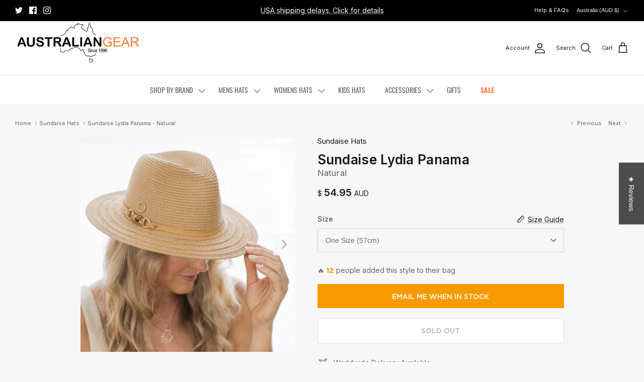

--- FILE ---
content_type: text/html; charset=utf-8
request_url: https://www.australiangear.com/collections/sundaise-hats/products/sundaise-lydia-panama-natural
body_size: 66990
content:
<!doctype html><html lang="en" dir="ltr">
  <head>
    <!-- Symmetry 6.0.3 -->

    <title>
      Sundaise Lydia Panama - Natural
      
      
       &ndash; AustralianGear
    </title>

    <meta charset="utf-8" />
<meta name="viewport" content="width=device-width,initial-scale=1.0" />
<meta http-equiv="X-UA-Compatible" content="IE=edge">

<link rel="preconnect" href="https://cdn.shopify.com" crossorigin>
<link rel="preconnect" href="https://fonts.shopify.com" crossorigin>
<link rel="preconnect" href="https://monorail-edge.shopifysvc.com"><link rel="preload" as="font" href="//www.australiangear.com/cdn/fonts/arimo/arimo_n4.a7efb558ca22d2002248bbe6f302a98edee38e35.woff2" type="font/woff2" crossorigin><link rel="preload" as="font" href="//www.australiangear.com/cdn/fonts/oswald/oswald_n4.7760ed7a63e536050f64bb0607ff70ce07a480bd.woff2" type="font/woff2" crossorigin><link rel="preload" as="font" href="//www.australiangear.com/cdn/fonts/oswald/oswald_n5.8ad4910bfdb43e150746ef7aa67f3553e3abe8e2.woff2" type="font/woff2" crossorigin><link rel="preload" as="font" href="//www.australiangear.com/cdn/fonts/arimo/arimo_n7.1d2d0638e6a1228d86beb0e10006e3280ccb2d04.woff2" type="font/woff2" crossorigin><link rel="preload" href="//www.australiangear.com/cdn/shop/t/20/assets/vendor.min.js?v=11589511144441591071710519316" as="script">
<link rel="preload" href="//www.australiangear.com/cdn/shop/t/20/assets/theme.js?v=70573494392717652821713416520" as="script"><link rel="canonical" href="https://www.australiangear.com/products/sundaise-lydia-panama-natural" /><link rel="icon" href="//www.australiangear.com/cdn/shop/files/download.png?crop=center&height=48&v=1707839000&width=48" type="image/png"><meta name="description" content="The &#39;Lydia&#39; Panama hat from Sundaise is a beauty in itself! This hat features a panama-fedora style crown with a natural bamboo buckle on the hat band as a cute touch. You are sure to love it! Comfy and can go with any outfit !Perfect for everyday wear, this hat will become your go-to summer essential. Panama-Fedora De">
<style>
      @font-face {
  font-family: Arimo;
  font-weight: 400;
  font-style: normal;
  font-display: fallback;
  src: url("//www.australiangear.com/cdn/fonts/arimo/arimo_n4.a7efb558ca22d2002248bbe6f302a98edee38e35.woff2") format("woff2"),
       url("//www.australiangear.com/cdn/fonts/arimo/arimo_n4.0da809f7d1d5ede2a73be7094ac00741efdb6387.woff") format("woff");
}

      @font-face {
  font-family: Arimo;
  font-weight: 700;
  font-style: normal;
  font-display: fallback;
  src: url("//www.australiangear.com/cdn/fonts/arimo/arimo_n7.1d2d0638e6a1228d86beb0e10006e3280ccb2d04.woff2") format("woff2"),
       url("//www.australiangear.com/cdn/fonts/arimo/arimo_n7.f4b9139e8eac4a17b38b8707044c20f54c3be479.woff") format("woff");
}

      @font-face {
  font-family: Arimo;
  font-weight: 500;
  font-style: normal;
  font-display: fallback;
  src: url("//www.australiangear.com/cdn/fonts/arimo/arimo_n5.a6cc016de05b75be63cb193704728ed8065f04bb.woff2") format("woff2"),
       url("//www.australiangear.com/cdn/fonts/arimo/arimo_n5.e0d510a292c8c9059b1fcf519004ca9d3a6015a2.woff") format("woff");
}

      @font-face {
  font-family: Arimo;
  font-weight: 400;
  font-style: italic;
  font-display: fallback;
  src: url("//www.australiangear.com/cdn/fonts/arimo/arimo_i4.438ddb21a1b98c7230698d70dc1a21df235701b2.woff2") format("woff2"),
       url("//www.australiangear.com/cdn/fonts/arimo/arimo_i4.0e1908a0dc1ec32fabb5a03a0c9ee2083f82e3d7.woff") format("woff");
}

      @font-face {
  font-family: Arimo;
  font-weight: 700;
  font-style: italic;
  font-display: fallback;
  src: url("//www.australiangear.com/cdn/fonts/arimo/arimo_i7.b9f09537c29041ec8d51f8cdb7c9b8e4f1f82cb1.woff2") format("woff2"),
       url("//www.australiangear.com/cdn/fonts/arimo/arimo_i7.ec659fc855f754fd0b1bd052e606bba1058f73da.woff") format("woff");
}

      @font-face {
  font-family: Oswald;
  font-weight: 500;
  font-style: normal;
  font-display: fallback;
  src: url("//www.australiangear.com/cdn/fonts/oswald/oswald_n5.8ad4910bfdb43e150746ef7aa67f3553e3abe8e2.woff2") format("woff2"),
       url("//www.australiangear.com/cdn/fonts/oswald/oswald_n5.93ee52108163c48c91111cf33b0a57021467b66e.woff") format("woff");
}

      @font-face {
  font-family: Arimo;
  font-weight: 700;
  font-style: normal;
  font-display: fallback;
  src: url("//www.australiangear.com/cdn/fonts/arimo/arimo_n7.1d2d0638e6a1228d86beb0e10006e3280ccb2d04.woff2") format("woff2"),
       url("//www.australiangear.com/cdn/fonts/arimo/arimo_n7.f4b9139e8eac4a17b38b8707044c20f54c3be479.woff") format("woff");
}

      @font-face {
  font-family: Oswald;
  font-weight: 400;
  font-style: normal;
  font-display: fallback;
  src: url("//www.australiangear.com/cdn/fonts/oswald/oswald_n4.7760ed7a63e536050f64bb0607ff70ce07a480bd.woff2") format("woff2"),
       url("//www.australiangear.com/cdn/fonts/oswald/oswald_n4.ae5e497f60fc686568afe76e9ff1872693c533e9.woff") format("woff");
}

      @font-face {
  font-family: Oswald;
  font-weight: 600;
  font-style: normal;
  font-display: fallback;
  src: url("//www.australiangear.com/cdn/fonts/oswald/oswald_n6.26b6bffb711f770c328e7af9685d4798dcb4f0b3.woff2") format("woff2"),
       url("//www.australiangear.com/cdn/fonts/oswald/oswald_n6.2feb7f52d7eb157822c86dfd93893da013b08d5d.woff") format("woff");
}

    </style>

    <meta property="og:site_name" content="AustralianGear">
<meta property="og:url" content="https://www.australiangear.com/products/sundaise-lydia-panama-natural">
<meta property="og:title" content="Sundaise Lydia Panama - Natural">
<meta property="og:type" content="product">
<meta property="og:description" content="The &#39;Lydia&#39; Panama hat from Sundaise is a beauty in itself! This hat features a panama-fedora style crown with a natural bamboo buckle on the hat band as a cute touch. You are sure to love it! Comfy and can go with any outfit !Perfect for everyday wear, this hat will become your go-to summer essential. Panama-Fedora De"><meta property="og:image" content="http://www.australiangear.com/cdn/shop/files/SUNDAISELYDIA750PX_3_1200x1200.png?v=1719204159">
  <meta property="og:image:secure_url" content="https://www.australiangear.com/cdn/shop/files/SUNDAISELYDIA750PX_3_1200x1200.png?v=1719204159">
  <meta property="og:image:width" content="750">
  <meta property="og:image:height" content="750"><meta property="og:price:amount" content="54.95">
  <meta property="og:price:currency" content="AUD"><meta name="twitter:site" content="@Australian_Gear"><meta name="twitter:card" content="summary_large_image">
<meta name="twitter:title" content="Sundaise Lydia Panama - Natural">
<meta name="twitter:description" content="The &#39;Lydia&#39; Panama hat from Sundaise is a beauty in itself! This hat features a panama-fedora style crown with a natural bamboo buckle on the hat band as a cute touch. You are sure to love it! Comfy and can go with any outfit !Perfect for everyday wear, this hat will become your go-to summer essential. Panama-Fedora De">


    <link href="//www.australiangear.com/cdn/shop/t/20/assets/styles.css?v=151974769072503512161759332406" rel="stylesheet" type="text/css" media="all" />
<link rel="stylesheet" href="//www.australiangear.com/cdn/shop/t/20/assets/swatches.css?v=172936808588508270791759332407" media="print" onload="this.media='all'">
      <noscript><link rel="stylesheet" href="//www.australiangear.com/cdn/shop/t/20/assets/swatches.css?v=172936808588508270791759332407"></noscript><script>
      window.theme = window.theme || {};
      theme.money_format_with_product_code_preference = "${{amount}} AUD";
      theme.money_format_with_cart_code_preference = "${{amount}} AUD";
      theme.money_format = "${{amount}}";
      theme.strings = {
        previous: "Previous",
        next: "Next",
        addressError: "Error looking up that address",
        addressNoResults: "No results for that address",
        addressQueryLimit: "You have exceeded the Google API usage limit. Consider upgrading to a \u003ca href=\"https:\/\/developers.google.com\/maps\/premium\/usage-limits\"\u003ePremium Plan\u003c\/a\u003e.",
        authError: "There was a problem authenticating your Google Maps API Key.",
        icon_labels_left: "Left",
        icon_labels_right: "Right",
        icon_labels_down: "Down",
        icon_labels_close: "Close",
        icon_labels_plus: "Plus",
        imageSlider: "Image slider",
        cart_terms_confirmation: "You must agree to the terms and conditions before continuing.",
        cart_general_quantity_too_high: "You can only have [QUANTITY] in your cart",
        products_listing_from: "From",
        layout_live_search_see_all: "See all results",
        products_product_add_to_cart: "Add to Cart",
        products_variant_no_stock: "Sold out",
        products_variant_non_existent: "Unavailable",
        products_product_pick_a: "Pick a",
        general_navigation_menu_toggle_aria_label: "Toggle menu",
        general_accessibility_labels_close: "Close",
        products_product_added_to_cart: "Added to cart",
        general_quick_search_pages: "Pages",
        general_quick_search_no_results: "Sorry, we couldn\u0026#39;t find any results",
        collections_general_see_all_subcollections: "See all..."
      };
      theme.routes = {
        cart_url: '/cart',
        cart_add_url: '/cart/add.js',
        cart_update_url: '/cart/update.js',
        predictive_search_url: '/search/suggest'
      };
      theme.settings = {
        cart_type: "drawer",
        after_add_to_cart: "drawer",
        quickbuy_style: "button",
        avoid_orphans: true
      };
      document.documentElement.classList.add('js');
    </script>

    <script src="//www.australiangear.com/cdn/shop/t/20/assets/vendor.min.js?v=11589511144441591071710519316" defer="defer"></script>
    <script src="//www.australiangear.com/cdn/shop/t/20/assets/theme.js?v=70573494392717652821713416520" defer="defer"></script>
    <script src="//www.australiangear.com/cdn/shop/t/20/assets/custom-dev.js?v=30762910517619431791712191705" defer="defer"></script>
    <script>window.performance && window.performance.mark && window.performance.mark('shopify.content_for_header.start');</script><meta name="google-site-verification" content="3PAN25-DJUUEn2dhAav_eeYbFwzt4NjT0Tlfjk2Z2lQ">
<meta id="shopify-digital-wallet" name="shopify-digital-wallet" content="/62477861029/digital_wallets/dialog">
<meta name="shopify-checkout-api-token" content="b7980641a9fc046ee94822106d70bf36">
<meta id="in-context-paypal-metadata" data-shop-id="62477861029" data-venmo-supported="false" data-environment="production" data-locale="en_US" data-paypal-v4="true" data-currency="AUD">
<link rel="alternate" type="application/json+oembed" href="https://www.australiangear.com/products/sundaise-lydia-panama-natural.oembed">
<script async="async" src="/checkouts/internal/preloads.js?locale=en-AU"></script>
<link rel="preconnect" href="https://shop.app" crossorigin="anonymous">
<script async="async" src="https://shop.app/checkouts/internal/preloads.js?locale=en-AU&shop_id=62477861029" crossorigin="anonymous"></script>
<script id="apple-pay-shop-capabilities" type="application/json">{"shopId":62477861029,"countryCode":"AU","currencyCode":"AUD","merchantCapabilities":["supports3DS"],"merchantId":"gid:\/\/shopify\/Shop\/62477861029","merchantName":"AustralianGear","requiredBillingContactFields":["postalAddress","email"],"requiredShippingContactFields":["postalAddress","email"],"shippingType":"shipping","supportedNetworks":["visa","masterCard","amex","jcb"],"total":{"type":"pending","label":"AustralianGear","amount":"1.00"},"shopifyPaymentsEnabled":true,"supportsSubscriptions":true}</script>
<script id="shopify-features" type="application/json">{"accessToken":"b7980641a9fc046ee94822106d70bf36","betas":["rich-media-storefront-analytics"],"domain":"www.australiangear.com","predictiveSearch":true,"shopId":62477861029,"locale":"en"}</script>
<script>var Shopify = Shopify || {};
Shopify.shop = "australiangearheadware.myshopify.com";
Shopify.locale = "en";
Shopify.currency = {"active":"AUD","rate":"1.0"};
Shopify.country = "AU";
Shopify.theme = {"name":"Dev Zaf | JJ Five Formats - AG working file","id":136540160165,"schema_name":"Symmetry","schema_version":"6.0.3","theme_store_id":null,"role":"main"};
Shopify.theme.handle = "null";
Shopify.theme.style = {"id":null,"handle":null};
Shopify.cdnHost = "www.australiangear.com/cdn";
Shopify.routes = Shopify.routes || {};
Shopify.routes.root = "/";</script>
<script type="module">!function(o){(o.Shopify=o.Shopify||{}).modules=!0}(window);</script>
<script>!function(o){function n(){var o=[];function n(){o.push(Array.prototype.slice.apply(arguments))}return n.q=o,n}var t=o.Shopify=o.Shopify||{};t.loadFeatures=n(),t.autoloadFeatures=n()}(window);</script>
<script>
  window.ShopifyPay = window.ShopifyPay || {};
  window.ShopifyPay.apiHost = "shop.app\/pay";
  window.ShopifyPay.redirectState = null;
</script>
<script id="shop-js-analytics" type="application/json">{"pageType":"product"}</script>
<script defer="defer" async type="module" src="//www.australiangear.com/cdn/shopifycloud/shop-js/modules/v2/client.init-shop-cart-sync_DtuiiIyl.en.esm.js"></script>
<script defer="defer" async type="module" src="//www.australiangear.com/cdn/shopifycloud/shop-js/modules/v2/chunk.common_CUHEfi5Q.esm.js"></script>
<script type="module">
  await import("//www.australiangear.com/cdn/shopifycloud/shop-js/modules/v2/client.init-shop-cart-sync_DtuiiIyl.en.esm.js");
await import("//www.australiangear.com/cdn/shopifycloud/shop-js/modules/v2/chunk.common_CUHEfi5Q.esm.js");

  window.Shopify.SignInWithShop?.initShopCartSync?.({"fedCMEnabled":true,"windoidEnabled":true});

</script>
<script>
  window.Shopify = window.Shopify || {};
  if (!window.Shopify.featureAssets) window.Shopify.featureAssets = {};
  window.Shopify.featureAssets['shop-js'] = {"shop-cart-sync":["modules/v2/client.shop-cart-sync_DFoTY42P.en.esm.js","modules/v2/chunk.common_CUHEfi5Q.esm.js"],"init-fed-cm":["modules/v2/client.init-fed-cm_D2UNy1i2.en.esm.js","modules/v2/chunk.common_CUHEfi5Q.esm.js"],"init-shop-email-lookup-coordinator":["modules/v2/client.init-shop-email-lookup-coordinator_BQEe2rDt.en.esm.js","modules/v2/chunk.common_CUHEfi5Q.esm.js"],"shop-cash-offers":["modules/v2/client.shop-cash-offers_3CTtReFF.en.esm.js","modules/v2/chunk.common_CUHEfi5Q.esm.js","modules/v2/chunk.modal_BewljZkx.esm.js"],"shop-button":["modules/v2/client.shop-button_C6oxCjDL.en.esm.js","modules/v2/chunk.common_CUHEfi5Q.esm.js"],"init-windoid":["modules/v2/client.init-windoid_5pix8xhK.en.esm.js","modules/v2/chunk.common_CUHEfi5Q.esm.js"],"avatar":["modules/v2/client.avatar_BTnouDA3.en.esm.js"],"init-shop-cart-sync":["modules/v2/client.init-shop-cart-sync_DtuiiIyl.en.esm.js","modules/v2/chunk.common_CUHEfi5Q.esm.js"],"shop-toast-manager":["modules/v2/client.shop-toast-manager_BYv_8cH1.en.esm.js","modules/v2/chunk.common_CUHEfi5Q.esm.js"],"pay-button":["modules/v2/client.pay-button_FnF9EIkY.en.esm.js","modules/v2/chunk.common_CUHEfi5Q.esm.js"],"shop-login-button":["modules/v2/client.shop-login-button_CH1KUpOf.en.esm.js","modules/v2/chunk.common_CUHEfi5Q.esm.js","modules/v2/chunk.modal_BewljZkx.esm.js"],"init-customer-accounts-sign-up":["modules/v2/client.init-customer-accounts-sign-up_aj7QGgYS.en.esm.js","modules/v2/client.shop-login-button_CH1KUpOf.en.esm.js","modules/v2/chunk.common_CUHEfi5Q.esm.js","modules/v2/chunk.modal_BewljZkx.esm.js"],"init-shop-for-new-customer-accounts":["modules/v2/client.init-shop-for-new-customer-accounts_NbnYRf_7.en.esm.js","modules/v2/client.shop-login-button_CH1KUpOf.en.esm.js","modules/v2/chunk.common_CUHEfi5Q.esm.js","modules/v2/chunk.modal_BewljZkx.esm.js"],"init-customer-accounts":["modules/v2/client.init-customer-accounts_ppedhqCH.en.esm.js","modules/v2/client.shop-login-button_CH1KUpOf.en.esm.js","modules/v2/chunk.common_CUHEfi5Q.esm.js","modules/v2/chunk.modal_BewljZkx.esm.js"],"shop-follow-button":["modules/v2/client.shop-follow-button_CMIBBa6u.en.esm.js","modules/v2/chunk.common_CUHEfi5Q.esm.js","modules/v2/chunk.modal_BewljZkx.esm.js"],"lead-capture":["modules/v2/client.lead-capture_But0hIyf.en.esm.js","modules/v2/chunk.common_CUHEfi5Q.esm.js","modules/v2/chunk.modal_BewljZkx.esm.js"],"checkout-modal":["modules/v2/client.checkout-modal_BBxc70dQ.en.esm.js","modules/v2/chunk.common_CUHEfi5Q.esm.js","modules/v2/chunk.modal_BewljZkx.esm.js"],"shop-login":["modules/v2/client.shop-login_hM3Q17Kl.en.esm.js","modules/v2/chunk.common_CUHEfi5Q.esm.js","modules/v2/chunk.modal_BewljZkx.esm.js"],"payment-terms":["modules/v2/client.payment-terms_CAtGlQYS.en.esm.js","modules/v2/chunk.common_CUHEfi5Q.esm.js","modules/v2/chunk.modal_BewljZkx.esm.js"]};
</script>
<script>(function() {
  var isLoaded = false;
  function asyncLoad() {
    if (isLoaded) return;
    isLoaded = true;
    var urls = ["\/\/cdn.shopify.com\/proxy\/0d53d1a51fb6631b08e4ab47001941cc474db695b6b45225a7a203fda7b82212\/storage.googleapis.com\/timesact-resources\/scripts\/timesactV3.js?shop=australiangearheadware.myshopify.com\u0026sp-cache-control=cHVibGljLCBtYXgtYWdlPTkwMA"];
    for (var i = 0; i < urls.length; i++) {
      var s = document.createElement('script');
      s.type = 'text/javascript';
      s.async = true;
      s.src = urls[i];
      var x = document.getElementsByTagName('script')[0];
      x.parentNode.insertBefore(s, x);
    }
  };
  if(window.attachEvent) {
    window.attachEvent('onload', asyncLoad);
  } else {
    window.addEventListener('load', asyncLoad, false);
  }
})();</script>
<script id="__st">var __st={"a":62477861029,"offset":36000,"reqid":"0174984a-d6b3-404e-95cc-ed5eea31d162-1767721507","pageurl":"www.australiangear.com\/collections\/sundaise-hats\/products\/sundaise-lydia-panama-natural","u":"26f604a970db","p":"product","rtyp":"product","rid":8736166477989};</script>
<script>window.ShopifyPaypalV4VisibilityTracking = true;</script>
<script id="captcha-bootstrap">!function(){'use strict';const t='contact',e='account',n='new_comment',o=[[t,t],['blogs',n],['comments',n],[t,'customer']],c=[[e,'customer_login'],[e,'guest_login'],[e,'recover_customer_password'],[e,'create_customer']],r=t=>t.map((([t,e])=>`form[action*='/${t}']:not([data-nocaptcha='true']) input[name='form_type'][value='${e}']`)).join(','),a=t=>()=>t?[...document.querySelectorAll(t)].map((t=>t.form)):[];function s(){const t=[...o],e=r(t);return a(e)}const i='password',u='form_key',d=['recaptcha-v3-token','g-recaptcha-response','h-captcha-response',i],f=()=>{try{return window.sessionStorage}catch{return}},m='__shopify_v',_=t=>t.elements[u];function p(t,e,n=!1){try{const o=window.sessionStorage,c=JSON.parse(o.getItem(e)),{data:r}=function(t){const{data:e,action:n}=t;return t[m]||n?{data:e,action:n}:{data:t,action:n}}(c);for(const[e,n]of Object.entries(r))t.elements[e]&&(t.elements[e].value=n);n&&o.removeItem(e)}catch(o){console.error('form repopulation failed',{error:o})}}const l='form_type',E='cptcha';function T(t){t.dataset[E]=!0}const w=window,h=w.document,L='Shopify',v='ce_forms',y='captcha';let A=!1;((t,e)=>{const n=(g='f06e6c50-85a8-45c8-87d0-21a2b65856fe',I='https://cdn.shopify.com/shopifycloud/storefront-forms-hcaptcha/ce_storefront_forms_captcha_hcaptcha.v1.5.2.iife.js',D={infoText:'Protected by hCaptcha',privacyText:'Privacy',termsText:'Terms'},(t,e,n)=>{const o=w[L][v],c=o.bindForm;if(c)return c(t,g,e,D).then(n);var r;o.q.push([[t,g,e,D],n]),r=I,A||(h.body.append(Object.assign(h.createElement('script'),{id:'captcha-provider',async:!0,src:r})),A=!0)});var g,I,D;w[L]=w[L]||{},w[L][v]=w[L][v]||{},w[L][v].q=[],w[L][y]=w[L][y]||{},w[L][y].protect=function(t,e){n(t,void 0,e),T(t)},Object.freeze(w[L][y]),function(t,e,n,w,h,L){const[v,y,A,g]=function(t,e,n){const i=e?o:[],u=t?c:[],d=[...i,...u],f=r(d),m=r(i),_=r(d.filter((([t,e])=>n.includes(e))));return[a(f),a(m),a(_),s()]}(w,h,L),I=t=>{const e=t.target;return e instanceof HTMLFormElement?e:e&&e.form},D=t=>v().includes(t);t.addEventListener('submit',(t=>{const e=I(t);if(!e)return;const n=D(e)&&!e.dataset.hcaptchaBound&&!e.dataset.recaptchaBound,o=_(e),c=g().includes(e)&&(!o||!o.value);(n||c)&&t.preventDefault(),c&&!n&&(function(t){try{if(!f())return;!function(t){const e=f();if(!e)return;const n=_(t);if(!n)return;const o=n.value;o&&e.removeItem(o)}(t);const e=Array.from(Array(32),(()=>Math.random().toString(36)[2])).join('');!function(t,e){_(t)||t.append(Object.assign(document.createElement('input'),{type:'hidden',name:u})),t.elements[u].value=e}(t,e),function(t,e){const n=f();if(!n)return;const o=[...t.querySelectorAll(`input[type='${i}']`)].map((({name:t})=>t)),c=[...d,...o],r={};for(const[a,s]of new FormData(t).entries())c.includes(a)||(r[a]=s);n.setItem(e,JSON.stringify({[m]:1,action:t.action,data:r}))}(t,e)}catch(e){console.error('failed to persist form',e)}}(e),e.submit())}));const S=(t,e)=>{t&&!t.dataset[E]&&(n(t,e.some((e=>e===t))),T(t))};for(const o of['focusin','change'])t.addEventListener(o,(t=>{const e=I(t);D(e)&&S(e,y())}));const B=e.get('form_key'),M=e.get(l),P=B&&M;t.addEventListener('DOMContentLoaded',(()=>{const t=y();if(P)for(const e of t)e.elements[l].value===M&&p(e,B);[...new Set([...A(),...v().filter((t=>'true'===t.dataset.shopifyCaptcha))])].forEach((e=>S(e,t)))}))}(h,new URLSearchParams(w.location.search),n,t,e,['guest_login'])})(!0,!0)}();</script>
<script integrity="sha256-4kQ18oKyAcykRKYeNunJcIwy7WH5gtpwJnB7kiuLZ1E=" data-source-attribution="shopify.loadfeatures" defer="defer" src="//www.australiangear.com/cdn/shopifycloud/storefront/assets/storefront/load_feature-a0a9edcb.js" crossorigin="anonymous"></script>
<script crossorigin="anonymous" defer="defer" src="//www.australiangear.com/cdn/shopifycloud/storefront/assets/shopify_pay/storefront-65b4c6d7.js?v=20250812"></script>
<script data-source-attribution="shopify.dynamic_checkout.dynamic.init">var Shopify=Shopify||{};Shopify.PaymentButton=Shopify.PaymentButton||{isStorefrontPortableWallets:!0,init:function(){window.Shopify.PaymentButton.init=function(){};var t=document.createElement("script");t.src="https://www.australiangear.com/cdn/shopifycloud/portable-wallets/latest/portable-wallets.en.js",t.type="module",document.head.appendChild(t)}};
</script>
<script data-source-attribution="shopify.dynamic_checkout.buyer_consent">
  function portableWalletsHideBuyerConsent(e){var t=document.getElementById("shopify-buyer-consent"),n=document.getElementById("shopify-subscription-policy-button");t&&n&&(t.classList.add("hidden"),t.setAttribute("aria-hidden","true"),n.removeEventListener("click",e))}function portableWalletsShowBuyerConsent(e){var t=document.getElementById("shopify-buyer-consent"),n=document.getElementById("shopify-subscription-policy-button");t&&n&&(t.classList.remove("hidden"),t.removeAttribute("aria-hidden"),n.addEventListener("click",e))}window.Shopify?.PaymentButton&&(window.Shopify.PaymentButton.hideBuyerConsent=portableWalletsHideBuyerConsent,window.Shopify.PaymentButton.showBuyerConsent=portableWalletsShowBuyerConsent);
</script>
<script data-source-attribution="shopify.dynamic_checkout.cart.bootstrap">document.addEventListener("DOMContentLoaded",(function(){function t(){return document.querySelector("shopify-accelerated-checkout-cart, shopify-accelerated-checkout")}if(t())Shopify.PaymentButton.init();else{new MutationObserver((function(e,n){t()&&(Shopify.PaymentButton.init(),n.disconnect())})).observe(document.body,{childList:!0,subtree:!0})}}));
</script>
<link id="shopify-accelerated-checkout-styles" rel="stylesheet" media="screen" href="https://www.australiangear.com/cdn/shopifycloud/portable-wallets/latest/accelerated-checkout-backwards-compat.css" crossorigin="anonymous">
<style id="shopify-accelerated-checkout-cart">
        #shopify-buyer-consent {
  margin-top: 1em;
  display: inline-block;
  width: 100%;
}

#shopify-buyer-consent.hidden {
  display: none;
}

#shopify-subscription-policy-button {
  background: none;
  border: none;
  padding: 0;
  text-decoration: underline;
  font-size: inherit;
  cursor: pointer;
}

#shopify-subscription-policy-button::before {
  box-shadow: none;
}

      </style>
<script id="sections-script" data-sections="product-recommendations" defer="defer" src="//www.australiangear.com/cdn/shop/t/20/compiled_assets/scripts.js?2615"></script>
<script>window.performance && window.performance.mark && window.performance.mark('shopify.content_for_header.end');</script>

    <link href="//www.australiangear.com/cdn/shop/t/20/assets/custom-dev.css?v=127550065702953940421715207979" rel="stylesheet" type="text/css" media="all" />
    <meta name="google-site-verification" content="ANzhVV-xGHdcdLB_Y_mHjc_6aYut40i_lhcUMcJaVik" />
    <meta name="google-site-verification" content="NgBsdvRkIHOXIYEFnsmYYCDB--fhXaJAO-_MpHCa89A" />
  <!-- BEGIN app block: shopify://apps/judge-me-reviews/blocks/judgeme_core/61ccd3b1-a9f2-4160-9fe9-4fec8413e5d8 --><!-- Start of Judge.me Core -->






<link rel="dns-prefetch" href="https://cdnwidget.judge.me">
<link rel="dns-prefetch" href="https://cdn.judge.me">
<link rel="dns-prefetch" href="https://cdn1.judge.me">
<link rel="dns-prefetch" href="https://api.judge.me">

<script data-cfasync='false' class='jdgm-settings-script'>window.jdgmSettings={"pagination":5,"disable_web_reviews":false,"badge_no_review_text":"No reviews","badge_n_reviews_text":"{{ n }} review/reviews","hide_badge_preview_if_no_reviews":true,"badge_hide_text":false,"enforce_center_preview_badge":false,"widget_title":"Customer Reviews","widget_open_form_text":"Write a review","widget_close_form_text":"Cancel review","widget_refresh_page_text":"Refresh page","widget_summary_text":"Based on {{ number_of_reviews }} review/reviews","widget_no_review_text":"Be the first to write a review","widget_name_field_text":"Name","widget_verified_name_field_text":"Verified Name (public)","widget_name_placeholder_text":"Enter your name (public)","widget_required_field_error_text":"This field is required.","widget_email_field_text":"Email","widget_verified_email_field_text":"Verified Email (private, can not be edited)","widget_email_placeholder_text":"Enter your email (private)","widget_email_field_error_text":"Please enter a valid email address.","widget_rating_field_text":"Rating","widget_review_title_field_text":"Review Title","widget_review_title_placeholder_text":"Give your review a title","widget_review_body_field_text":"Review","widget_review_body_placeholder_text":"Write your comments here","widget_pictures_field_text":"Picture/Video (optional)","widget_submit_review_text":"Submit Review","widget_submit_verified_review_text":"Submit Verified Review","widget_submit_success_msg_with_auto_publish":"Thank you! Please refresh the page in a few moments to see your review. You can remove or edit your review by logging into \u003ca href='https://judge.me/login' target='_blank' rel='nofollow noopener'\u003eJudge.me\u003c/a\u003e","widget_submit_success_msg_no_auto_publish":"Thank you! Your review will be published as soon as it is approved by the shop admin. You can remove or edit your review by logging into \u003ca href='https://judge.me/login' target='_blank' rel='nofollow noopener'\u003eJudge.me\u003c/a\u003e","widget_show_default_reviews_out_of_total_text":"Showing {{ n_reviews_shown }} out of {{ n_reviews }} reviews.","widget_show_all_link_text":"Show all","widget_show_less_link_text":"Show less","widget_author_said_text":"{{ reviewer_name }} said:","widget_days_text":"{{ n }} days ago","widget_weeks_text":"{{ n }} week/weeks ago","widget_months_text":"{{ n }} month/months ago","widget_years_text":"{{ n }} year/years ago","widget_yesterday_text":"Yesterday","widget_today_text":"Today","widget_replied_text":"\u003e\u003e {{ shop_name }} replied:","widget_read_more_text":"Read more","widget_rating_filter_see_all_text":"See all reviews","widget_sorting_most_recent_text":"Most Recent","widget_sorting_highest_rating_text":"Highest Rating","widget_sorting_lowest_rating_text":"Lowest Rating","widget_sorting_with_pictures_text":"Only Pictures","widget_sorting_most_helpful_text":"Most Helpful","widget_open_question_form_text":"Ask a question","widget_reviews_subtab_text":"Reviews","widget_questions_subtab_text":"Questions","widget_question_label_text":"Question","widget_answer_label_text":"Answer","widget_question_placeholder_text":"Write your question here","widget_submit_question_text":"Submit Question","widget_question_submit_success_text":"Thank you for your question! We will notify you once it gets answered.","verified_badge_text":"Verified","verified_badge_placement":"left-of-reviewer-name","widget_hide_border":false,"widget_social_share":false,"all_reviews_include_out_of_store_products":true,"all_reviews_out_of_store_text":"(out of store)","all_reviews_product_name_prefix_text":"about","enable_review_pictures":true,"review_date_format":"timestamp","widget_product_reviews_subtab_text":"Product Reviews","widget_shop_reviews_subtab_text":"Shop Reviews","widget_write_a_store_review_text":"Write a Store Review","widget_other_languages_heading":"Reviews in Other Languages","widget_sorting_pictures_first_text":"Pictures First","floating_tab_button_name":"★ Reviews","floating_tab_title":"Let customers speak for us","floating_tab_url":"","floating_tab_url_enabled":false,"all_reviews_text_badge_text":"Customers rate us {{ shop.metafields.judgeme.all_reviews_rating | round: 1 }}/5 based on {{ shop.metafields.judgeme.all_reviews_count }} reviews.","all_reviews_text_badge_text_branded_style":"{{ shop.metafields.judgeme.all_reviews_rating | round: 1 }} out of 5 stars based on {{ shop.metafields.judgeme.all_reviews_count }} reviews","all_reviews_text_badge_url":"","all_reviews_text_style":"branded","featured_carousel_title":"Let customers speak for us","featured_carousel_count_text":"from {{ n }} reviews","featured_carousel_url":"","verified_count_badge_style":"branded","verified_count_badge_url":"","picture_reminder_submit_button":"Upload Pictures","widget_sorting_videos_first_text":"Videos First","widget_review_pending_text":"Pending","remove_microdata_snippet":false,"preview_badge_no_question_text":"No questions","preview_badge_n_question_text":"{{ number_of_questions }} question/questions","remove_judgeme_branding":true,"widget_search_bar_placeholder":"Search reviews","widget_sorting_verified_only_text":"Verified only","featured_carousel_verified_badge_enable":true,"featured_carousel_more_reviews_button_text":"Read more reviews","featured_carousel_view_product_button_text":"View product","all_reviews_page_load_more_text":"Load More Reviews","widget_advanced_speed_features":5,"widget_public_name_text":"displayed publicly like","default_reviewer_name_has_non_latin":true,"widget_reviewer_anonymous":"Anonymous","medals_widget_title":"Judge.me Review Medals","widget_invalid_yt_video_url_error_text":"Not a YouTube video URL","widget_max_length_field_error_text":"Please enter no more than {0} characters.","widget_verified_by_shop_text":"Verified by Shop","widget_load_with_code_splitting":true,"widget_ugc_title":"Made by us, Shared by you","widget_ugc_subtitle":"Tag us to see your picture featured in our page","widget_ugc_primary_button_text":"Buy Now","widget_ugc_secondary_button_text":"Load More","widget_ugc_reviews_button_text":"View Reviews","widget_primary_color":"#F6A529","widget_summary_average_rating_text":"{{ average_rating }} out of 5","widget_media_grid_title":"Customer photos \u0026 videos","widget_media_grid_see_more_text":"See more","widget_verified_by_judgeme_text":"Verified by Judge.me","widget_verified_by_judgeme_text_in_store_medals":"Verified by Judge.me","widget_media_field_exceed_quantity_message":"Sorry, we can only accept {{ max_media }} for one review.","widget_media_field_exceed_limit_message":"{{ file_name }} is too large, please select a {{ media_type }} less than {{ size_limit }}MB.","widget_review_submitted_text":"Review Submitted!","widget_question_submitted_text":"Question Submitted!","widget_close_form_text_question":"Cancel","widget_write_your_answer_here_text":"Write your answer here","widget_enabled_branded_link":true,"widget_show_collected_by_judgeme":true,"widget_collected_by_judgeme_text":"collected by Judge.me","widget_load_more_text":"Load More","widget_full_review_text":"Full Review","widget_read_more_reviews_text":"Read More Reviews","widget_read_questions_text":"Read Questions","widget_questions_and_answers_text":"Questions \u0026 Answers","widget_verified_by_text":"Verified by","widget_number_of_reviews_text":"{{ number_of_reviews }} reviews","widget_back_button_text":"Back","widget_next_button_text":"Next","widget_custom_forms_filter_button":"Filters","how_reviews_are_collected":"How reviews are collected?","widget_gdpr_statement":"How we use your data: We’ll only contact you about the review you left, and only if necessary. By submitting your review, you agree to Judge.me’s \u003ca href='https://judge.me/terms' target='_blank' rel='nofollow noopener'\u003eterms\u003c/a\u003e, \u003ca href='https://judge.me/privacy' target='_blank' rel='nofollow noopener'\u003eprivacy\u003c/a\u003e and \u003ca href='https://judge.me/content-policy' target='_blank' rel='nofollow noopener'\u003econtent\u003c/a\u003e policies.","review_snippet_widget_round_border_style":true,"review_snippet_widget_card_color":"#FFFFFF","review_snippet_widget_slider_arrows_background_color":"#FFFFFF","review_snippet_widget_slider_arrows_color":"#000000","review_snippet_widget_star_color":"#339999","platform":"shopify","branding_url":"https://app.judge.me/reviews","branding_text":"Powered by Judge.me","locale":"en","reply_name":"AustralianGear","widget_version":"3.0","footer":true,"autopublish":true,"review_dates":true,"enable_custom_form":false,"enable_multi_locales_translations":false,"can_be_branded":true,"reply_name_text":"AustralianGear"};</script> <style class='jdgm-settings-style'>.jdgm-xx{left:0}:root{--jdgm-primary-color: #F6A529;--jdgm-secondary-color: rgba(246,165,41,0.1);--jdgm-star-color: #F6A529;--jdgm-write-review-text-color: white;--jdgm-write-review-bg-color: #F6A529;--jdgm-paginate-color: #F6A529;--jdgm-border-radius: 0;--jdgm-reviewer-name-color: #F6A529}.jdgm-histogram__bar-content{background-color:#F6A529}.jdgm-rev[data-verified-buyer=true] .jdgm-rev__icon.jdgm-rev__icon:after,.jdgm-rev__buyer-badge.jdgm-rev__buyer-badge{color:white;background-color:#F6A529}.jdgm-review-widget--small .jdgm-gallery.jdgm-gallery .jdgm-gallery__thumbnail-link:nth-child(8) .jdgm-gallery__thumbnail-wrapper.jdgm-gallery__thumbnail-wrapper:before{content:"See more"}@media only screen and (min-width: 768px){.jdgm-gallery.jdgm-gallery .jdgm-gallery__thumbnail-link:nth-child(8) .jdgm-gallery__thumbnail-wrapper.jdgm-gallery__thumbnail-wrapper:before{content:"See more"}}.jdgm-prev-badge[data-average-rating='0.00']{display:none !important}.jdgm-author-all-initials{display:none !important}.jdgm-author-last-initial{display:none !important}.jdgm-rev-widg__title{visibility:hidden}.jdgm-rev-widg__summary-text{visibility:hidden}.jdgm-prev-badge__text{visibility:hidden}.jdgm-rev__prod-link-prefix:before{content:'about'}.jdgm-rev__out-of-store-text:before{content:'(out of store)'}@media only screen and (min-width: 768px){.jdgm-rev__pics .jdgm-rev_all-rev-page-picture-separator,.jdgm-rev__pics .jdgm-rev__product-picture{display:none}}@media only screen and (max-width: 768px){.jdgm-rev__pics .jdgm-rev_all-rev-page-picture-separator,.jdgm-rev__pics .jdgm-rev__product-picture{display:none}}.jdgm-preview-badge[data-template="product"]{display:none !important}.jdgm-preview-badge[data-template="collection"]{display:none !important}.jdgm-preview-badge[data-template="index"]{display:none !important}.jdgm-review-widget[data-from-snippet="true"]{display:none !important}.jdgm-verified-count-badget[data-from-snippet="true"]{display:none !important}.jdgm-carousel-wrapper[data-from-snippet="true"]{display:none !important}.jdgm-all-reviews-text[data-from-snippet="true"]{display:none !important}.jdgm-medals-section[data-from-snippet="true"]{display:none !important}.jdgm-ugc-media-wrapper[data-from-snippet="true"]{display:none !important}.jdgm-review-snippet-widget .jdgm-rev-snippet-widget__cards-container .jdgm-rev-snippet-card{border-radius:8px;background:#fff}.jdgm-review-snippet-widget .jdgm-rev-snippet-widget__cards-container .jdgm-rev-snippet-card__rev-rating .jdgm-star{color:#399}.jdgm-review-snippet-widget .jdgm-rev-snippet-widget__prev-btn,.jdgm-review-snippet-widget .jdgm-rev-snippet-widget__next-btn{border-radius:50%;background:#fff}.jdgm-review-snippet-widget .jdgm-rev-snippet-widget__prev-btn>svg,.jdgm-review-snippet-widget .jdgm-rev-snippet-widget__next-btn>svg{fill:#000}.jdgm-full-rev-modal.rev-snippet-widget .jm-mfp-container .jm-mfp-content,.jdgm-full-rev-modal.rev-snippet-widget .jm-mfp-container .jdgm-full-rev__icon,.jdgm-full-rev-modal.rev-snippet-widget .jm-mfp-container .jdgm-full-rev__pic-img,.jdgm-full-rev-modal.rev-snippet-widget .jm-mfp-container .jdgm-full-rev__reply{border-radius:8px}.jdgm-full-rev-modal.rev-snippet-widget .jm-mfp-container .jdgm-full-rev[data-verified-buyer="true"] .jdgm-full-rev__icon::after{border-radius:8px}.jdgm-full-rev-modal.rev-snippet-widget .jm-mfp-container .jdgm-full-rev .jdgm-rev__buyer-badge{border-radius:calc( 8px / 2 )}.jdgm-full-rev-modal.rev-snippet-widget .jm-mfp-container .jdgm-full-rev .jdgm-full-rev__replier::before{content:'AustralianGear'}.jdgm-full-rev-modal.rev-snippet-widget .jm-mfp-container .jdgm-full-rev .jdgm-full-rev__product-button{border-radius:calc( 8px * 6 )}
</style> <style class='jdgm-settings-style'></style>

  
  
  
  <style class='jdgm-miracle-styles'>
  @-webkit-keyframes jdgm-spin{0%{-webkit-transform:rotate(0deg);-ms-transform:rotate(0deg);transform:rotate(0deg)}100%{-webkit-transform:rotate(359deg);-ms-transform:rotate(359deg);transform:rotate(359deg)}}@keyframes jdgm-spin{0%{-webkit-transform:rotate(0deg);-ms-transform:rotate(0deg);transform:rotate(0deg)}100%{-webkit-transform:rotate(359deg);-ms-transform:rotate(359deg);transform:rotate(359deg)}}@font-face{font-family:'JudgemeStar';src:url("[data-uri]") format("woff");font-weight:normal;font-style:normal}.jdgm-star{font-family:'JudgemeStar';display:inline !important;text-decoration:none !important;padding:0 4px 0 0 !important;margin:0 !important;font-weight:bold;opacity:1;-webkit-font-smoothing:antialiased;-moz-osx-font-smoothing:grayscale}.jdgm-star:hover{opacity:1}.jdgm-star:last-of-type{padding:0 !important}.jdgm-star.jdgm--on:before{content:"\e000"}.jdgm-star.jdgm--off:before{content:"\e001"}.jdgm-star.jdgm--half:before{content:"\e002"}.jdgm-widget *{margin:0;line-height:1.4;-webkit-box-sizing:border-box;-moz-box-sizing:border-box;box-sizing:border-box;-webkit-overflow-scrolling:touch}.jdgm-hidden{display:none !important;visibility:hidden !important}.jdgm-temp-hidden{display:none}.jdgm-spinner{width:40px;height:40px;margin:auto;border-radius:50%;border-top:2px solid #eee;border-right:2px solid #eee;border-bottom:2px solid #eee;border-left:2px solid #ccc;-webkit-animation:jdgm-spin 0.8s infinite linear;animation:jdgm-spin 0.8s infinite linear}.jdgm-prev-badge{display:block !important}

</style>


  
  
   


<script data-cfasync='false' class='jdgm-script'>
!function(e){window.jdgm=window.jdgm||{},jdgm.CDN_HOST="https://cdnwidget.judge.me/",jdgm.CDN_HOST_ALT="https://cdn2.judge.me/cdn/widget_frontend/",jdgm.API_HOST="https://api.judge.me/",jdgm.CDN_BASE_URL="https://cdn.shopify.com/extensions/019b8df4-83a2-7942-aa6a-d6467432363b/judgeme-extensions-282/assets/",
jdgm.docReady=function(d){(e.attachEvent?"complete"===e.readyState:"loading"!==e.readyState)?
setTimeout(d,0):e.addEventListener("DOMContentLoaded",d)},jdgm.loadCSS=function(d,t,o,a){
!o&&jdgm.loadCSS.requestedUrls.indexOf(d)>=0||(jdgm.loadCSS.requestedUrls.push(d),
(a=e.createElement("link")).rel="stylesheet",a.class="jdgm-stylesheet",a.media="nope!",
a.href=d,a.onload=function(){this.media="all",t&&setTimeout(t)},e.body.appendChild(a))},
jdgm.loadCSS.requestedUrls=[],jdgm.loadJS=function(e,d){var t=new XMLHttpRequest;
t.onreadystatechange=function(){4===t.readyState&&(Function(t.response)(),d&&d(t.response))},
t.open("GET",e),t.onerror=function(){if(e.indexOf(jdgm.CDN_HOST)===0&&jdgm.CDN_HOST_ALT!==jdgm.CDN_HOST){var f=e.replace(jdgm.CDN_HOST,jdgm.CDN_HOST_ALT);jdgm.loadJS(f,d)}},t.send()},jdgm.docReady((function(){(window.jdgmLoadCSS||e.querySelectorAll(
".jdgm-widget, .jdgm-all-reviews-page").length>0)&&(jdgmSettings.widget_load_with_code_splitting?
parseFloat(jdgmSettings.widget_version)>=3?jdgm.loadCSS(jdgm.CDN_HOST+"widget_v3/base.css"):
jdgm.loadCSS(jdgm.CDN_HOST+"widget/base.css"):jdgm.loadCSS(jdgm.CDN_HOST+"shopify_v2.css"),
jdgm.loadJS(jdgm.CDN_HOST+"loa"+"der.js"))}))}(document);
</script>
<noscript><link rel="stylesheet" type="text/css" media="all" href="https://cdnwidget.judge.me/shopify_v2.css"></noscript>

<!-- BEGIN app snippet: theme_fix_tags --><script>
  (function() {
    var jdgmThemeFixes = null;
    if (!jdgmThemeFixes) return;
    var thisThemeFix = jdgmThemeFixes[Shopify.theme.id];
    if (!thisThemeFix) return;

    if (thisThemeFix.html) {
      document.addEventListener("DOMContentLoaded", function() {
        var htmlDiv = document.createElement('div');
        htmlDiv.classList.add('jdgm-theme-fix-html');
        htmlDiv.innerHTML = thisThemeFix.html;
        document.body.append(htmlDiv);
      });
    };

    if (thisThemeFix.css) {
      var styleTag = document.createElement('style');
      styleTag.classList.add('jdgm-theme-fix-style');
      styleTag.innerHTML = thisThemeFix.css;
      document.head.append(styleTag);
    };

    if (thisThemeFix.js) {
      var scriptTag = document.createElement('script');
      scriptTag.classList.add('jdgm-theme-fix-script');
      scriptTag.innerHTML = thisThemeFix.js;
      document.head.append(scriptTag);
    };
  })();
</script>
<!-- END app snippet -->
<!-- End of Judge.me Core -->



<!-- END app block --><!-- BEGIN app block: shopify://apps/simprosys-google-shopping-feed/blocks/core_settings_block/1f0b859e-9fa6-4007-97e8-4513aff5ff3b --><!-- BEGIN: GSF App Core Tags & Scripts by Simprosys Google Shopping Feed -->









<!-- END: GSF App Core Tags & Scripts by Simprosys Google Shopping Feed -->
<!-- END app block --><!-- BEGIN app block: shopify://apps/doc-404-broken-links-repair/blocks/404-fix-broken-links-widget/f4f2d416-cb00-4540-bda9-816d588bad3e --><script>
  const easy_template = 'product';
</script>
<!-- END app block --><!-- BEGIN app block: shopify://apps/sales-countup/blocks/embed/89c80bfc-f6af-424a-a310-bff500702731 -->
  <script>
    if(typeof Els === 'undefined') var Els = {};
    if(typeof Els.cup === 'undefined') Els.cup = {};
    Els.cup.params = {
      money_format: "${{amount}}",
      product: {id: 8736166477989,handle:"sundaise-lydia-panama-natural"}
    };
    Els.cup.settings = {"counters":[{"id":10037,"shop_id":8379,"enabled":1,"name":"Store-wide sales","message":"<p style=\"text-align:center;\"></p>","aggregated":1,"custom_position":1,"target":"products","from":null,"to":null,"settings":{"widgets":[{"title":"Customers bought a Barmah","imgUrl":"https://cdn.shopify.com/s/files/1/0093/0476/8548/files/icon-124.png?v=1589903203","parameter":"{{items_sold}}","transformDataStatus":true,"expression":"(value)","value":"{{ex0}}","readyValue":"0"}],"widgetSettings":{"enableAnimation":true,"backgroundColorRgba":"rgba(255,255,255,1.00)","wrapperBackgroundColorRgba":"rgba(255,255,255,1.00)","textColorRgba":"rgba(0,0,0,1.00)","numberSize":24,"textSize":15,"blockBorderRadius":0,"wrapperBorderRadius":0,"blockWidth":150,"blockWidthUnit":"px","blockMargin":5,"blockMarginUnit":"px","blockPadding":3,"blockPaddingUnit":"px"}},"raw_html":"<div style=\"border-radius:0px;background-color:rgba(255,255,255,1.00)\" class=\"els-cup-pw\"><div class=\"counter-area\" style=\"opacity:1;pointer-events:auto\"><div><p style=\"text-align:center;\"></p></div><div class=\"els-cup-w-wrap\"><div style=\"color:rgba(0,0,0,1.00);border-radius:0px;background-color:rgba(255,255,255,1.00);width:150px;margin:5px\" class=\"els-cup-w\" id=\"Customers bought a Barmah\"><div class=\"els-cup-w-icon\" style=\"margin:3px\"><img alt=\"icon\" src=\"https://cdn.shopify.com/s/files/1/0093/0476/8548/files/icon-124.png?v=1589903203\"/></div><div class=\"els-cup-w-val\" style=\"font-size:24px;padding:3px\">{{ex0}}</div><div class=\"els-cup-w-descr\" style=\"font-size:15px;padding:3px\">Customers bought a Barmah</div></div></div></div></div>","created_at":"2024-03-24 11:23:43","updated_at":"2024-04-09 05:23:12","last_target_updated_at":null,"products":[8283896873125,8283896905893,8283896938661,8283897266341,8283897462949,8283897495717,8283897528485,8283897659557,8283897725093,8283897790629,8283898183845,8283898282149,8283898314917,8283898642597,8283898871973,8283899035813,8283899101349,8283899560101,8283899986085,8283900346533,8283900641445,8283900838053,8283900903589,8283901198501,8283901690021,8283901722789,8283902017701,8283902050469,8283902771365,8283902869669,8283903000741,8283903262885,8283903295653,8283903688869,8283903983781,8283904278693,8283904475301,8283905130661,8283905294501,8283905327269,8283905392805,8283905458341,8283905654949,8283905687717,8283905720485,8283905753253,8283906572453,8283906605221,8283906736293,8283907391653,8283907686565,8283907784869,8283907850405,8283907883173,8283908243621,8283908341925,8283908472997,8283908604069,8283908669605,8283908767909,8283908833445,8283908931749,8283908964517,8283909456037,8283909619877,8283909718181,8283909783717,8283919057061,8474147618981,8474149748901]}],"settings":{"theme_app_extensions_enabled":1,"css":"","enabled":1}};
  </script>
  <link rel="stylesheet" href="https://cdn.shopify.com/extensions/b7752177-db47-49e4-b0b9-f16b14d7e760/sales-countup-3/assets/app.css">
  <script src="https://cdn.shopify.com/extensions/b7752177-db47-49e4-b0b9-f16b14d7e760/sales-countup-3/assets/app.js" defer></script>

  <!-- BEGIN app snippet: elscup-jsons -->

  <script type="application/json" id="elscup-product">
                          {      "id": 8736166477989,      "handle": "sundaise-lydia-panama-natural",      "product_sales": {},      "aggregated_sales": {"10037":{"is":"1111","isv":"87015.51","cp":815,"on":898,"{{ex0}}":1111}}    }    
 
  </script>



<!-- END app snippet -->


<!-- END app block --><script src="https://cdn.shopify.com/extensions/019b8df4-83a2-7942-aa6a-d6467432363b/judgeme-extensions-282/assets/loader.js" type="text/javascript" defer="defer"></script>
<script src="https://cdn.shopify.com/extensions/019b486d-0ddc-7f3f-a48b-2d12e57b5fe9/5c90d36b5c3d8b89ba13874362d4238c74b8296f-24777/assets/algolia_autocomplete.js" type="text/javascript" defer="defer"></script>
<script src="https://cdn.shopify.com/extensions/62e34f13-f8bb-404b-a7f6-57a5058a9a3d/sc-back-in-stock-15/assets/sc-bis-index.js" type="text/javascript" defer="defer"></script>
<script src="https://cdn.shopify.com/extensions/b71df5e1-852f-4cc6-8092-20e49b52f727/doc-404-broken-links-repair-13/assets/404fix1.3.0.min.js" type="text/javascript" defer="defer"></script>
<link href="https://monorail-edge.shopifysvc.com" rel="dns-prefetch">
<script>(function(){if ("sendBeacon" in navigator && "performance" in window) {try {var session_token_from_headers = performance.getEntriesByType('navigation')[0].serverTiming.find(x => x.name == '_s').description;} catch {var session_token_from_headers = undefined;}var session_cookie_matches = document.cookie.match(/_shopify_s=([^;]*)/);var session_token_from_cookie = session_cookie_matches && session_cookie_matches.length === 2 ? session_cookie_matches[1] : "";var session_token = session_token_from_headers || session_token_from_cookie || "";function handle_abandonment_event(e) {var entries = performance.getEntries().filter(function(entry) {return /monorail-edge.shopifysvc.com/.test(entry.name);});if (!window.abandonment_tracked && entries.length === 0) {window.abandonment_tracked = true;var currentMs = Date.now();var navigation_start = performance.timing.navigationStart;var payload = {shop_id: 62477861029,url: window.location.href,navigation_start,duration: currentMs - navigation_start,session_token,page_type: "product"};window.navigator.sendBeacon("https://monorail-edge.shopifysvc.com/v1/produce", JSON.stringify({schema_id: "online_store_buyer_site_abandonment/1.1",payload: payload,metadata: {event_created_at_ms: currentMs,event_sent_at_ms: currentMs}}));}}window.addEventListener('pagehide', handle_abandonment_event);}}());</script>
<script id="web-pixels-manager-setup">(function e(e,d,r,n,o){if(void 0===o&&(o={}),!Boolean(null===(a=null===(i=window.Shopify)||void 0===i?void 0:i.analytics)||void 0===a?void 0:a.replayQueue)){var i,a;window.Shopify=window.Shopify||{};var t=window.Shopify;t.analytics=t.analytics||{};var s=t.analytics;s.replayQueue=[],s.publish=function(e,d,r){return s.replayQueue.push([e,d,r]),!0};try{self.performance.mark("wpm:start")}catch(e){}var l=function(){var e={modern:/Edge?\/(1{2}[4-9]|1[2-9]\d|[2-9]\d{2}|\d{4,})\.\d+(\.\d+|)|Firefox\/(1{2}[4-9]|1[2-9]\d|[2-9]\d{2}|\d{4,})\.\d+(\.\d+|)|Chrom(ium|e)\/(9{2}|\d{3,})\.\d+(\.\d+|)|(Maci|X1{2}).+ Version\/(15\.\d+|(1[6-9]|[2-9]\d|\d{3,})\.\d+)([,.]\d+|)( \(\w+\)|)( Mobile\/\w+|) Safari\/|Chrome.+OPR\/(9{2}|\d{3,})\.\d+\.\d+|(CPU[ +]OS|iPhone[ +]OS|CPU[ +]iPhone|CPU IPhone OS|CPU iPad OS)[ +]+(15[._]\d+|(1[6-9]|[2-9]\d|\d{3,})[._]\d+)([._]\d+|)|Android:?[ /-](13[3-9]|1[4-9]\d|[2-9]\d{2}|\d{4,})(\.\d+|)(\.\d+|)|Android.+Firefox\/(13[5-9]|1[4-9]\d|[2-9]\d{2}|\d{4,})\.\d+(\.\d+|)|Android.+Chrom(ium|e)\/(13[3-9]|1[4-9]\d|[2-9]\d{2}|\d{4,})\.\d+(\.\d+|)|SamsungBrowser\/([2-9]\d|\d{3,})\.\d+/,legacy:/Edge?\/(1[6-9]|[2-9]\d|\d{3,})\.\d+(\.\d+|)|Firefox\/(5[4-9]|[6-9]\d|\d{3,})\.\d+(\.\d+|)|Chrom(ium|e)\/(5[1-9]|[6-9]\d|\d{3,})\.\d+(\.\d+|)([\d.]+$|.*Safari\/(?![\d.]+ Edge\/[\d.]+$))|(Maci|X1{2}).+ Version\/(10\.\d+|(1[1-9]|[2-9]\d|\d{3,})\.\d+)([,.]\d+|)( \(\w+\)|)( Mobile\/\w+|) Safari\/|Chrome.+OPR\/(3[89]|[4-9]\d|\d{3,})\.\d+\.\d+|(CPU[ +]OS|iPhone[ +]OS|CPU[ +]iPhone|CPU IPhone OS|CPU iPad OS)[ +]+(10[._]\d+|(1[1-9]|[2-9]\d|\d{3,})[._]\d+)([._]\d+|)|Android:?[ /-](13[3-9]|1[4-9]\d|[2-9]\d{2}|\d{4,})(\.\d+|)(\.\d+|)|Mobile Safari.+OPR\/([89]\d|\d{3,})\.\d+\.\d+|Android.+Firefox\/(13[5-9]|1[4-9]\d|[2-9]\d{2}|\d{4,})\.\d+(\.\d+|)|Android.+Chrom(ium|e)\/(13[3-9]|1[4-9]\d|[2-9]\d{2}|\d{4,})\.\d+(\.\d+|)|Android.+(UC? ?Browser|UCWEB|U3)[ /]?(15\.([5-9]|\d{2,})|(1[6-9]|[2-9]\d|\d{3,})\.\d+)\.\d+|SamsungBrowser\/(5\.\d+|([6-9]|\d{2,})\.\d+)|Android.+MQ{2}Browser\/(14(\.(9|\d{2,})|)|(1[5-9]|[2-9]\d|\d{3,})(\.\d+|))(\.\d+|)|K[Aa][Ii]OS\/(3\.\d+|([4-9]|\d{2,})\.\d+)(\.\d+|)/},d=e.modern,r=e.legacy,n=navigator.userAgent;return n.match(d)?"modern":n.match(r)?"legacy":"unknown"}(),u="modern"===l?"modern":"legacy",c=(null!=n?n:{modern:"",legacy:""})[u],f=function(e){return[e.baseUrl,"/wpm","/b",e.hashVersion,"modern"===e.buildTarget?"m":"l",".js"].join("")}({baseUrl:d,hashVersion:r,buildTarget:u}),m=function(e){var d=e.version,r=e.bundleTarget,n=e.surface,o=e.pageUrl,i=e.monorailEndpoint;return{emit:function(e){var a=e.status,t=e.errorMsg,s=(new Date).getTime(),l=JSON.stringify({metadata:{event_sent_at_ms:s},events:[{schema_id:"web_pixels_manager_load/3.1",payload:{version:d,bundle_target:r,page_url:o,status:a,surface:n,error_msg:t},metadata:{event_created_at_ms:s}}]});if(!i)return console&&console.warn&&console.warn("[Web Pixels Manager] No Monorail endpoint provided, skipping logging."),!1;try{return self.navigator.sendBeacon.bind(self.navigator)(i,l)}catch(e){}var u=new XMLHttpRequest;try{return u.open("POST",i,!0),u.setRequestHeader("Content-Type","text/plain"),u.send(l),!0}catch(e){return console&&console.warn&&console.warn("[Web Pixels Manager] Got an unhandled error while logging to Monorail."),!1}}}}({version:r,bundleTarget:l,surface:e.surface,pageUrl:self.location.href,monorailEndpoint:e.monorailEndpoint});try{o.browserTarget=l,function(e){var d=e.src,r=e.async,n=void 0===r||r,o=e.onload,i=e.onerror,a=e.sri,t=e.scriptDataAttributes,s=void 0===t?{}:t,l=document.createElement("script"),u=document.querySelector("head"),c=document.querySelector("body");if(l.async=n,l.src=d,a&&(l.integrity=a,l.crossOrigin="anonymous"),s)for(var f in s)if(Object.prototype.hasOwnProperty.call(s,f))try{l.dataset[f]=s[f]}catch(e){}if(o&&l.addEventListener("load",o),i&&l.addEventListener("error",i),u)u.appendChild(l);else{if(!c)throw new Error("Did not find a head or body element to append the script");c.appendChild(l)}}({src:f,async:!0,onload:function(){if(!function(){var e,d;return Boolean(null===(d=null===(e=window.Shopify)||void 0===e?void 0:e.analytics)||void 0===d?void 0:d.initialized)}()){var d=window.webPixelsManager.init(e)||void 0;if(d){var r=window.Shopify.analytics;r.replayQueue.forEach((function(e){var r=e[0],n=e[1],o=e[2];d.publishCustomEvent(r,n,o)})),r.replayQueue=[],r.publish=d.publishCustomEvent,r.visitor=d.visitor,r.initialized=!0}}},onerror:function(){return m.emit({status:"failed",errorMsg:"".concat(f," has failed to load")})},sri:function(e){var d=/^sha384-[A-Za-z0-9+/=]+$/;return"string"==typeof e&&d.test(e)}(c)?c:"",scriptDataAttributes:o}),m.emit({status:"loading"})}catch(e){m.emit({status:"failed",errorMsg:(null==e?void 0:e.message)||"Unknown error"})}}})({shopId: 62477861029,storefrontBaseUrl: "https://www.australiangear.com",extensionsBaseUrl: "https://extensions.shopifycdn.com/cdn/shopifycloud/web-pixels-manager",monorailEndpoint: "https://monorail-edge.shopifysvc.com/unstable/produce_batch",surface: "storefront-renderer",enabledBetaFlags: ["2dca8a86","a0d5f9d2"],webPixelsConfigList: [{"id":"1510310251","configuration":"{\"account_ID\":\"893368\",\"google_analytics_tracking_tag\":\"1\",\"measurement_id\":\"2\",\"api_secret\":\"3\",\"shop_settings\":\"{\\\"custom_pixel_script\\\":\\\"https:\\\\\\\/\\\\\\\/storage.googleapis.com\\\\\\\/gsf-scripts\\\\\\\/custom-pixels\\\\\\\/australiangearheadware.js\\\"}\"}","eventPayloadVersion":"v1","runtimeContext":"LAX","scriptVersion":"c6b888297782ed4a1cba19cda43d6625","type":"APP","apiClientId":1558137,"privacyPurposes":[],"dataSharingAdjustments":{"protectedCustomerApprovalScopes":["read_customer_address","read_customer_email","read_customer_name","read_customer_personal_data","read_customer_phone"]}},{"id":"1380680043","configuration":"{\"webPixelName\":\"Judge.me\"}","eventPayloadVersion":"v1","runtimeContext":"STRICT","scriptVersion":"34ad157958823915625854214640f0bf","type":"APP","apiClientId":683015,"privacyPurposes":["ANALYTICS"],"dataSharingAdjustments":{"protectedCustomerApprovalScopes":["read_customer_email","read_customer_name","read_customer_personal_data","read_customer_phone"]}},{"id":"750485867","configuration":"{\"config\":\"{\\\"pixel_id\\\":\\\"G-PQWGFB82SL\\\",\\\"target_country\\\":\\\"AU\\\",\\\"gtag_events\\\":[{\\\"type\\\":\\\"begin_checkout\\\",\\\"action_label\\\":\\\"G-PQWGFB82SL\\\"},{\\\"type\\\":\\\"search\\\",\\\"action_label\\\":\\\"G-PQWGFB82SL\\\"},{\\\"type\\\":\\\"view_item\\\",\\\"action_label\\\":[\\\"G-PQWGFB82SL\\\",\\\"MC-CB43FQCEV2\\\"]},{\\\"type\\\":\\\"purchase\\\",\\\"action_label\\\":[\\\"G-PQWGFB82SL\\\",\\\"MC-CB43FQCEV2\\\"]},{\\\"type\\\":\\\"page_view\\\",\\\"action_label\\\":[\\\"G-PQWGFB82SL\\\",\\\"MC-CB43FQCEV2\\\"]},{\\\"type\\\":\\\"add_payment_info\\\",\\\"action_label\\\":\\\"G-PQWGFB82SL\\\"},{\\\"type\\\":\\\"add_to_cart\\\",\\\"action_label\\\":\\\"G-PQWGFB82SL\\\"}],\\\"enable_monitoring_mode\\\":false}\"}","eventPayloadVersion":"v1","runtimeContext":"OPEN","scriptVersion":"b2a88bafab3e21179ed38636efcd8a93","type":"APP","apiClientId":1780363,"privacyPurposes":[],"dataSharingAdjustments":{"protectedCustomerApprovalScopes":["read_customer_address","read_customer_email","read_customer_name","read_customer_personal_data","read_customer_phone"]}},{"id":"shopify-app-pixel","configuration":"{}","eventPayloadVersion":"v1","runtimeContext":"STRICT","scriptVersion":"0450","apiClientId":"shopify-pixel","type":"APP","privacyPurposes":["ANALYTICS","MARKETING"]},{"id":"shopify-custom-pixel","eventPayloadVersion":"v1","runtimeContext":"LAX","scriptVersion":"0450","apiClientId":"shopify-pixel","type":"CUSTOM","privacyPurposes":["ANALYTICS","MARKETING"]}],isMerchantRequest: false,initData: {"shop":{"name":"AustralianGear","paymentSettings":{"currencyCode":"AUD"},"myshopifyDomain":"australiangearheadware.myshopify.com","countryCode":"AU","storefrontUrl":"https:\/\/www.australiangear.com"},"customer":null,"cart":null,"checkout":null,"productVariants":[{"price":{"amount":54.95,"currencyCode":"AUD"},"product":{"title":"Sundaise Lydia Panama - Natural","vendor":"Sundaise Hats","id":"8736166477989","untranslatedTitle":"Sundaise Lydia Panama - Natural","url":"\/products\/sundaise-lydia-panama-natural","type":"Hats"},"id":"52106283876715","image":{"src":"\/\/www.australiangear.com\/cdn\/shop\/files\/SUNDAISELYDIA750PX_3.png?v=1719204159"},"sku":"SD-SH731-NAT-OSFA","title":"One Size (57cm)","untranslatedTitle":"One Size (57cm)"}],"purchasingCompany":null},},"https://www.australiangear.com/cdn","7cecd0b6w90c54c6cpe92089d5m57a67346",{"modern":"","legacy":""},{"shopId":"62477861029","storefrontBaseUrl":"https:\/\/www.australiangear.com","extensionBaseUrl":"https:\/\/extensions.shopifycdn.com\/cdn\/shopifycloud\/web-pixels-manager","surface":"storefront-renderer","enabledBetaFlags":"[\"2dca8a86\", \"a0d5f9d2\"]","isMerchantRequest":"false","hashVersion":"7cecd0b6w90c54c6cpe92089d5m57a67346","publish":"custom","events":"[[\"page_viewed\",{}],[\"product_viewed\",{\"productVariant\":{\"price\":{\"amount\":54.95,\"currencyCode\":\"AUD\"},\"product\":{\"title\":\"Sundaise Lydia Panama - Natural\",\"vendor\":\"Sundaise Hats\",\"id\":\"8736166477989\",\"untranslatedTitle\":\"Sundaise Lydia Panama - Natural\",\"url\":\"\/products\/sundaise-lydia-panama-natural\",\"type\":\"Hats\"},\"id\":\"52106283876715\",\"image\":{\"src\":\"\/\/www.australiangear.com\/cdn\/shop\/files\/SUNDAISELYDIA750PX_3.png?v=1719204159\"},\"sku\":\"SD-SH731-NAT-OSFA\",\"title\":\"One Size (57cm)\",\"untranslatedTitle\":\"One Size (57cm)\"}}]]"});</script><script>
  window.ShopifyAnalytics = window.ShopifyAnalytics || {};
  window.ShopifyAnalytics.meta = window.ShopifyAnalytics.meta || {};
  window.ShopifyAnalytics.meta.currency = 'AUD';
  var meta = {"product":{"id":8736166477989,"gid":"gid:\/\/shopify\/Product\/8736166477989","vendor":"Sundaise Hats","type":"Hats","handle":"sundaise-lydia-panama-natural","variants":[{"id":52106283876715,"price":5495,"name":"Sundaise Lydia Panama - Natural - One Size (57cm)","public_title":"One Size (57cm)","sku":"SD-SH731-NAT-OSFA"}],"remote":false},"page":{"pageType":"product","resourceType":"product","resourceId":8736166477989,"requestId":"0174984a-d6b3-404e-95cc-ed5eea31d162-1767721507"}};
  for (var attr in meta) {
    window.ShopifyAnalytics.meta[attr] = meta[attr];
  }
</script>
<script class="analytics">
  (function () {
    var customDocumentWrite = function(content) {
      var jquery = null;

      if (window.jQuery) {
        jquery = window.jQuery;
      } else if (window.Checkout && window.Checkout.$) {
        jquery = window.Checkout.$;
      }

      if (jquery) {
        jquery('body').append(content);
      }
    };

    var hasLoggedConversion = function(token) {
      if (token) {
        return document.cookie.indexOf('loggedConversion=' + token) !== -1;
      }
      return false;
    }

    var setCookieIfConversion = function(token) {
      if (token) {
        var twoMonthsFromNow = new Date(Date.now());
        twoMonthsFromNow.setMonth(twoMonthsFromNow.getMonth() + 2);

        document.cookie = 'loggedConversion=' + token + '; expires=' + twoMonthsFromNow;
      }
    }

    var trekkie = window.ShopifyAnalytics.lib = window.trekkie = window.trekkie || [];
    if (trekkie.integrations) {
      return;
    }
    trekkie.methods = [
      'identify',
      'page',
      'ready',
      'track',
      'trackForm',
      'trackLink'
    ];
    trekkie.factory = function(method) {
      return function() {
        var args = Array.prototype.slice.call(arguments);
        args.unshift(method);
        trekkie.push(args);
        return trekkie;
      };
    };
    for (var i = 0; i < trekkie.methods.length; i++) {
      var key = trekkie.methods[i];
      trekkie[key] = trekkie.factory(key);
    }
    trekkie.load = function(config) {
      trekkie.config = config || {};
      trekkie.config.initialDocumentCookie = document.cookie;
      var first = document.getElementsByTagName('script')[0];
      var script = document.createElement('script');
      script.type = 'text/javascript';
      script.onerror = function(e) {
        var scriptFallback = document.createElement('script');
        scriptFallback.type = 'text/javascript';
        scriptFallback.onerror = function(error) {
                var Monorail = {
      produce: function produce(monorailDomain, schemaId, payload) {
        var currentMs = new Date().getTime();
        var event = {
          schema_id: schemaId,
          payload: payload,
          metadata: {
            event_created_at_ms: currentMs,
            event_sent_at_ms: currentMs
          }
        };
        return Monorail.sendRequest("https://" + monorailDomain + "/v1/produce", JSON.stringify(event));
      },
      sendRequest: function sendRequest(endpointUrl, payload) {
        // Try the sendBeacon API
        if (window && window.navigator && typeof window.navigator.sendBeacon === 'function' && typeof window.Blob === 'function' && !Monorail.isIos12()) {
          var blobData = new window.Blob([payload], {
            type: 'text/plain'
          });

          if (window.navigator.sendBeacon(endpointUrl, blobData)) {
            return true;
          } // sendBeacon was not successful

        } // XHR beacon

        var xhr = new XMLHttpRequest();

        try {
          xhr.open('POST', endpointUrl);
          xhr.setRequestHeader('Content-Type', 'text/plain');
          xhr.send(payload);
        } catch (e) {
          console.log(e);
        }

        return false;
      },
      isIos12: function isIos12() {
        return window.navigator.userAgent.lastIndexOf('iPhone; CPU iPhone OS 12_') !== -1 || window.navigator.userAgent.lastIndexOf('iPad; CPU OS 12_') !== -1;
      }
    };
    Monorail.produce('monorail-edge.shopifysvc.com',
      'trekkie_storefront_load_errors/1.1',
      {shop_id: 62477861029,
      theme_id: 136540160165,
      app_name: "storefront",
      context_url: window.location.href,
      source_url: "//www.australiangear.com/cdn/s/trekkie.storefront.8f32c7f0b513e73f3235c26245676203e1209161.min.js"});

        };
        scriptFallback.async = true;
        scriptFallback.src = '//www.australiangear.com/cdn/s/trekkie.storefront.8f32c7f0b513e73f3235c26245676203e1209161.min.js';
        first.parentNode.insertBefore(scriptFallback, first);
      };
      script.async = true;
      script.src = '//www.australiangear.com/cdn/s/trekkie.storefront.8f32c7f0b513e73f3235c26245676203e1209161.min.js';
      first.parentNode.insertBefore(script, first);
    };
    trekkie.load(
      {"Trekkie":{"appName":"storefront","development":false,"defaultAttributes":{"shopId":62477861029,"isMerchantRequest":null,"themeId":136540160165,"themeCityHash":"4023710675991354854","contentLanguage":"en","currency":"AUD"},"isServerSideCookieWritingEnabled":true,"monorailRegion":"shop_domain","enabledBetaFlags":["65f19447"]},"Session Attribution":{},"S2S":{"facebookCapiEnabled":false,"source":"trekkie-storefront-renderer","apiClientId":580111}}
    );

    var loaded = false;
    trekkie.ready(function() {
      if (loaded) return;
      loaded = true;

      window.ShopifyAnalytics.lib = window.trekkie;

      var originalDocumentWrite = document.write;
      document.write = customDocumentWrite;
      try { window.ShopifyAnalytics.merchantGoogleAnalytics.call(this); } catch(error) {};
      document.write = originalDocumentWrite;

      window.ShopifyAnalytics.lib.page(null,{"pageType":"product","resourceType":"product","resourceId":8736166477989,"requestId":"0174984a-d6b3-404e-95cc-ed5eea31d162-1767721507","shopifyEmitted":true});

      var match = window.location.pathname.match(/checkouts\/(.+)\/(thank_you|post_purchase)/)
      var token = match? match[1]: undefined;
      if (!hasLoggedConversion(token)) {
        setCookieIfConversion(token);
        window.ShopifyAnalytics.lib.track("Viewed Product",{"currency":"AUD","variantId":52106283876715,"productId":8736166477989,"productGid":"gid:\/\/shopify\/Product\/8736166477989","name":"Sundaise Lydia Panama - Natural - One Size (57cm)","price":"54.95","sku":"SD-SH731-NAT-OSFA","brand":"Sundaise Hats","variant":"One Size (57cm)","category":"Hats","nonInteraction":true,"remote":false},undefined,undefined,{"shopifyEmitted":true});
      window.ShopifyAnalytics.lib.track("monorail:\/\/trekkie_storefront_viewed_product\/1.1",{"currency":"AUD","variantId":52106283876715,"productId":8736166477989,"productGid":"gid:\/\/shopify\/Product\/8736166477989","name":"Sundaise Lydia Panama - Natural - One Size (57cm)","price":"54.95","sku":"SD-SH731-NAT-OSFA","brand":"Sundaise Hats","variant":"One Size (57cm)","category":"Hats","nonInteraction":true,"remote":false,"referer":"https:\/\/www.australiangear.com\/collections\/sundaise-hats\/products\/sundaise-lydia-panama-natural"});
      }
    });


        var eventsListenerScript = document.createElement('script');
        eventsListenerScript.async = true;
        eventsListenerScript.src = "//www.australiangear.com/cdn/shopifycloud/storefront/assets/shop_events_listener-3da45d37.js";
        document.getElementsByTagName('head')[0].appendChild(eventsListenerScript);

})();</script>
<script
  defer
  src="https://www.australiangear.com/cdn/shopifycloud/perf-kit/shopify-perf-kit-3.0.0.min.js"
  data-application="storefront-renderer"
  data-shop-id="62477861029"
  data-render-region="gcp-us-central1"
  data-page-type="product"
  data-theme-instance-id="136540160165"
  data-theme-name="Symmetry"
  data-theme-version="6.0.3"
  data-monorail-region="shop_domain"
  data-resource-timing-sampling-rate="10"
  data-shs="true"
  data-shs-beacon="true"
  data-shs-export-with-fetch="true"
  data-shs-logs-sample-rate="1"
  data-shs-beacon-endpoint="https://www.australiangear.com/api/collect"
></script>
</head>

  <body
    class="
      page_sundaise-lydia-panama-natural template-product
 swatch-method-image swatch-style-icon_square"
    page-title="Sundaise Lydia Panama - Natural"
    data-cc-animate-timeout="0"
  ><script>
        if ('IntersectionObserver' in window) {
          document.body.classList.add("cc-animate-enabled");
        }
      </script><a class="skip-link visually-hidden" href="#content">Skip to content</a>

    <div id="shopify-section-cart-drawer" class="shopify-section section-cart-drawer"><div
  data-section-id="cart-drawer"
  data-section-type="cart-drawer"
  data-form-action="/cart"
  data-form-method="post"
>
  <div class="cart-drawer-modal cc-popup cc-popup--right" aria-hidden="true" data-freeze-scroll="true">
    <div class="cc-popup-background"></div>
    <div class="cc-popup-modal" role="dialog" aria-modal="true" aria-labelledby="CartDrawerModal-Title">
      <div class="cc-popup-container">
        <div class="cc-popup-content">
          <cart-form data-section-id="cart-drawer" class="cart-drawer" data-ajax-update="true">
            
            <div
              class="cart-drawer__content cart-drawer__content--hidden"
              data-merge-attributes="content-container"
            >
              <div class="cart-drawer__content-upper">
                <header class="cart-drawer__header cart-drawer__content-item">
                  <div
                    id="CartDrawerModal-Title"
                    class="cart-drawer__title h4-style heading-font"
                    data-merge="header-title"
                  >
                    MY BAG
                    
                  </div>

                  <button
                    type="button"
                    class="cc-popup-close tap-target"
                    aria-label="Close"
                  ><svg aria-hidden="true" focusable="false" role="presentation" class="icon feather-x" viewBox="0 0 24 24"><path d="M18 6L6 18M6 6l12 12"/></svg></button>
                </header><div class="cart-item-list cart-drawer__content-item">
                  <div class="cart-item-list__body" data-merge-list="cart-items">
                    
                  </div>
                </div><div class="cart-drawer__content-item">
                    <div class="cart-info-block cart-info-block--lmtb">
</div>
                  </div><div
                  data-merge="cross-sells"
                  data-merge-cache="blank"
                ><div class="cart-item-upsells">
                      <div class="cart_collection_upsell_wrapper">
                        <div class="opposing-items__left product-detail-label">Helpful Add Ons</div>
                        <div class="cart_collection_upsell_inner divs">
                          
                            <div
  data-product-id="8283937636517"
  data-product-handle="klipsta-magnetic-hat-carry-clip-stone"
  class="product-block"
  
>
  <div class="block-inner">
    <div class="block-inner-inner">
      


        
        <div class="image-cont">
          <a
            class="product-link"
            href="/products/klipsta-magnetic-hat-carry-clip-stone"
            aria-label="Klipsta Magnetic Hat Carry Clip - Stone"
            tabindex="-1"
          >
            <div class="image-label-wrap">
              <div><div
                    class="product-block__image product-block__image--primary product-block__image--active"
                    data-media-id="27344361947301"
                  ><div class="rimage-outer-wrapper" >
  <div class="rimage-wrapper lazyload--placeholder" style="padding-top:100.0%"
       ><img class="rimage__image lazyload fade-in "
      data-src="//www.australiangear.com/cdn/shop/products/klipsta_magnetic_hat_carry_clip_-_lifestyle_2.1_{width}x.jpg?v=1698203593"
      data-widths="[180, 220, 300, 360, 460, 540, 720, 900, 1080, 1296, 1512, 1728, 2048]"
      data-aspectratio="1.0"
      data-sizes="auto"
      alt=""
      >

    <noscript>
      <img class="rimage__image" src="//www.australiangear.com/cdn/shop/products/klipsta_magnetic_hat_carry_clip_-_lifestyle_2.1_1024x1024.jpg?v=1698203593" alt="">
    </noscript>
  </div>
</div>
</div></div><div class="product-block__image-dots" aria-hidden="true">
                    <div class="product-block__image-dot product-block__image-dot--active"></div>
                    <div class="product-block__image-dot"></div><div class="product-block__image-dot product-block__image-dot--more"></div></div>
            </div>
          </a><a
              class="image-page-button image-page-button--previous ltr-icon"
              href="#"
              aria-label="Previous"
              tabindex="-1"
            ><svg xmlns="http://www.w3.org/2000/svg" width="24" height="24" viewBox="0 0 24 24" fill="none" stroke="currentColor" stroke-width="1.3" stroke-linecap="round" stroke-linejoin="round" class="feather feather-chevron-left"><title>Left</title><polyline points="15 18 9 12 15 6"></polyline></svg></a>
            <a
              class="image-page-button image-page-button--next ltr-icon"
              href="#"
              aria-label="Previous"
              tabindex="-1"
            ><svg xmlns="http://www.w3.org/2000/svg" width="24" height="24" viewBox="0 0 24 24" fill="none" stroke="currentColor" stroke-width="1.3" stroke-linecap="round" stroke-linejoin="round" class="feather feather-chevron-right"><title>Right</title><polyline points="9 18 15 12 9 6"></polyline></svg></a></div>
      

      <div class="product-info">
        <div class="inner">
          <div class="innerer">
            <a
              class="product-link"
              href="/products/klipsta-magnetic-hat-carry-clip-stone"
            ><div class="product-block__title">
                
<p class="pro_title">
                  <span>Klipsta Magnetic Hat Carry Clip </span>
                  <span class="sub_title"> Stone</span>
                </p>
              </div><div class="product-price">
                
                <span class="product-price__item product-price__amount  theme-money"><span>$ </span>29.95 <span>AUD</span>
</span>
                

                
                  <span class="product-price__item price-label price-label--sold-out">Sold Out</span>
                
              </div>

              
            </a>

            <div class="product-form" data-ajax-add-to-cart="true">
              <form
                method="post"
                action="/cart/add"
                accept-charset="UTF-8"
                class="form product-purchase-form add-to-cart-form"
                enctype="multipart/form-data"
              >
                <input type="hidden" name="id" value="42616302108837">
                <input min="1" type="hidden" id="quantity" name="quantity" value="1">
                <button class="atc_upsell btn btn--secondary" type="submit" data-add-to-cart-text="+ADD">+ADD</button>
              </form>
            </div>

            
            
              <div class="product-block-options product-block-options--swatch" data-option-name="Colour">
                <div class="product-block-options__inner">

                    
                    

                    

                    <span
                      pinventory="product-block-options__item--unavailable"
                      on_sale="false"
                      purl="/products/klipsta-magnetic-hat-carry-clip-stone"
                      pimage="//www.australiangear.com/cdn/shop/products/klipsta_magnetic_hat_carry_clip_-_lifestyle_2.1_540x.jpg?v=1698203593"
                      pfirstvariantid="42616302108837"
                      pregprice="$29.95"
                      pcompprice="$24.95"
                      pcolour=" Stone"
                      class="custom_swatch_card2 product-block-options__item product-block-options__item--unavailable"
                      data-option-item=""
                      style="background-image: url(//www.australiangear.com/cdn/shop/products/klipsta_carry_clips_photos_140x.jpg?v=1698203593)"
                      ;
                    >
                      <span
                        vimage=""
                        class="product-block-options__item__text"
                        final-image="//www.australiangear.com/cdn/shop/products/klipsta_magnetic_hat_carry_clip_-_lifestyle_2.1_540x.jpg?v=1698203593"
                      > Stone</span>
                    </span>
                  

                    
                    

                    

                    <span
                      pinventory="available"
                      on_sale="false"
                      purl="/products/klipsta-magnetic-hat-carry-clip-black"
                      pimage="//www.australiangear.com/cdn/shop/products/klipsta_magnetic_hat_carry_clip_-_black_-_lifestyle_540x.jpg?v=1698203592"
                      pfirstvariantid="42616302043301"
                      pregprice="$29.95"
                      pcompprice="$0.00"
                      pcolour=" Black"
                      class="custom_swatch_card2 product-block-options__item available"
                      data-option-item=""
                      style="background-image: url(//www.australiangear.com/cdn/shop/products/klipsta_carry_clip_black_140x.jpg?v=1698203592)"
                      ;
                    >
                      <span
                        vimage=""
                        class="product-block-options__item__text"
                        final-image="//www.australiangear.com/cdn/shop/products/klipsta_magnetic_hat_carry_clip_-_black_-_lifestyle_540x.jpg?v=1698203592"
                      > Black</span>
                    </span>
                  

                    
                    

                    

                    <span
                      pinventory="product-block-options__item--unavailable"
                      on_sale="false"
                      purl="/products/klipsta-magnetic-hat-carry-clip-forest-green"
                      pimage="//www.australiangear.com/cdn/shop/files/KlipstaMagneticHatCarryClip-ForestGreen750px_540x.png?v=1732512678"
                      pfirstvariantid="51710441292139"
                      pregprice="$29.95"
                      pcompprice="$0.00"
                      pcolour=" Forest Green"
                      class="custom_swatch_card2 product-block-options__item product-block-options__item--unavailable"
                      data-option-item=""
                      style="background-image: url(//www.australiangear.com/cdn/shop/files/KlipstaMagneticHatCarryClip-ForestGreen750px_100x.png?v=1732512678)"
                      ;
                    >
                      <span
                        vimage=""
                        class="product-block-options__item__text"
                        final-image="//www.australiangear.com/cdn/shop/files/KlipstaMagneticHatCarryClip-ForestGreen750px_540x.png?v=1732512678"
                      > Forest Green</span>
                    </span>
                  

                    
                    

                    

                    <span
                      pinventory="available"
                      on_sale="false"
                      purl="/products/klipsta-magnetic-hat-carry-clip-green"
                      pimage="//www.australiangear.com/cdn/shop/products/klipsta-magnetic-hat-carry-clip---green_540x.png?v=1698203605"
                      pfirstvariantid="42616305877157"
                      pregprice="$29.95"
                      pcompprice="$24.95"
                      pcolour=" Green"
                      class="custom_swatch_card2 product-block-options__item available"
                      data-option-item=""
                      style="background-image: url(//www.australiangear.com/cdn/shop/products/klipsta-magnetic-hat-carry-clip---green2_140x.png?v=1698203605)"
                      ;
                    >
                      <span
                        vimage=""
                        class="product-block-options__item__text"
                        final-image="//www.australiangear.com/cdn/shop/products/klipsta-magnetic-hat-carry-clip---green_540x.png?v=1698203605"
                      > Green</span>
                    </span>
                  

                    
                    

                    

                    <span
                      pinventory="product-block-options__item--unavailable"
                      on_sale="false"
                      purl="/products/klipsta-magnetic-hat-carry-clip-hot-pink"
                      pimage="//www.australiangear.com/cdn/shop/files/KlipstaMagneticHatCarryClip-Hot750px_540x.png?v=1732513210"
                      pfirstvariantid="51710441881963"
                      pregprice="$29.95"
                      pcompprice="$0.00"
                      pcolour=" Hot Pink"
                      class="custom_swatch_card2 product-block-options__item product-block-options__item--unavailable"
                      data-option-item=""
                      style="background-image: url(//www.australiangear.com/cdn/shop/files/KlipstaMagneticHatCarryClip-Hot750px_100x.png?v=1732513210)"
                      ;
                    >
                      <span
                        vimage=""
                        class="product-block-options__item__text"
                        final-image="//www.australiangear.com/cdn/shop/files/KlipstaMagneticHatCarryClip-Hot750px_540x.png?v=1732513210"
                      > Hot Pink</span>
                    </span>
                  

                    
                    

                    

                    <span
                      pinventory="product-block-options__item--unavailable"
                      on_sale="false"
                      purl="/products/klipsta-magnetic-hat-carry-clip-lavender"
                      pimage="//www.australiangear.com/cdn/shop/files/KlipstaMagneticHatCarryClip-Lavender750px_1_540x.png?v=1732512511"
                      pfirstvariantid="51710441193835"
                      pregprice="$29.95"
                      pcompprice="$0.00"
                      pcolour=" Lavender"
                      class="custom_swatch_card2 product-block-options__item product-block-options__item--unavailable"
                      data-option-item=""
                      style="background-image: url(//www.australiangear.com/cdn/shop/files/KlipstaMagneticHatCarryClip-Lavender750px_3_140x.png?v=1732512515)"
                      ;
                    >
                      <span
                        vimage=""
                        class="product-block-options__item__text"
                        final-image="//www.australiangear.com/cdn/shop/files/KlipstaMagneticHatCarryClip-Lavender750px_1_540x.png?v=1732512511"
                      > Lavender</span>
                    </span>
                  

                    
                    

                    

                    <span
                      pinventory="product-block-options__item--unavailable"
                      on_sale="false"
                      purl="/products/klipsta-magnetic-hat-carry-clip-navy"
                      pimage="//www.australiangear.com/cdn/shop/products/klipsta_navy_540x.png?v=1698203588"
                      pfirstvariantid="42616300994725"
                      pregprice="$29.95"
                      pcompprice="$24.95"
                      pcolour=" Navy"
                      class="custom_swatch_card2 product-block-options__item product-block-options__item--unavailable"
                      data-option-item=""
                      style="background-image: url(//www.australiangear.com/cdn/shop/products/klipsta_navy_2-removebg-preview_140x.png?v=1698203588)"
                      ;
                    >
                      <span
                        vimage=""
                        class="product-block-options__item__text"
                        final-image="//www.australiangear.com/cdn/shop/products/klipsta_navy_540x.png?v=1698203588"
                      > Navy</span>
                    </span>
                  

                    
                    

                    

                    <span
                      pinventory="available"
                      on_sale="false"
                      purl="/products/klipsta-magnetic-hat-carry-clip-olive-green"
                      pimage="//www.australiangear.com/cdn/shop/files/KlipstaMagneticHatCarryClip-OliveGreen750px_540x.png?v=1732512791"
                      pfirstvariantid="51710441652587"
                      pregprice="$29.95"
                      pcompprice="$0.00"
                      pcolour=" Olive Green"
                      class="custom_swatch_card2 product-block-options__item available"
                      data-option-item=""
                      style="background-image: url(//www.australiangear.com/cdn/shop/files/KlipstaMagneticHatCarryClip-OliveGreen750px_100x.png?v=1732512791)"
                      ;
                    >
                      <span
                        vimage=""
                        class="product-block-options__item__text"
                        final-image="//www.australiangear.com/cdn/shop/files/KlipstaMagneticHatCarryClip-OliveGreen750px_540x.png?v=1732512791"
                      > Olive Green</span>
                    </span>
                  

                    
                    

                    

                    <span
                      pinventory="available"
                      on_sale="false"
                      purl="/products/klipsta-magnetic-hat-carry-clip-orange"
                      pimage="//www.australiangear.com/cdn/shop/files/KlipstaMagneticHatCarryClip-Orange750px_540x.png?v=1732513352"
                      pfirstvariantid="51710442897771"
                      pregprice="$29.95"
                      pcompprice="$0.00"
                      pcolour=" Orange"
                      class="custom_swatch_card2 product-block-options__item available"
                      data-option-item=""
                      style="background-image: url(//www.australiangear.com/cdn/shop/files/KlipstaMagneticHatCarryClip-Orange750px_100x.png?v=1732513352)"
                      ;
                    >
                      <span
                        vimage=""
                        class="product-block-options__item__text"
                        final-image="//www.australiangear.com/cdn/shop/files/KlipstaMagneticHatCarryClip-Orange750px_540x.png?v=1732513352"
                      > Orange</span>
                    </span>
                  

                    
                    

                    

                    <span
                      pinventory="available"
                      on_sale="false"
                      purl="/products/klipsta-magnetic-hat-carry-clip-pink"
                      pimage="//www.australiangear.com/cdn/shop/products/klipsta-magnetic-hat-carry-clip---pink_540x.png?v=1698203591"
                      pfirstvariantid="42616301748389"
                      pregprice="$29.95"
                      pcompprice="$24.95"
                      pcolour=" Pink"
                      class="custom_swatch_card2 product-block-options__item available"
                      data-option-item=""
                      style="background-image: url(//www.australiangear.com/cdn/shop/products/klipsta-magnetic-hat-carry-clip---pink---2-removebg-preview_140x.png?v=1698203591)"
                      ;
                    >
                      <span
                        vimage=""
                        class="product-block-options__item__text"
                        final-image="//www.australiangear.com/cdn/shop/products/klipsta-magnetic-hat-carry-clip---pink_540x.png?v=1698203591"
                      > Pink</span>
                    </span>
                  

                    
                    

                    

                    <span
                      pinventory="available"
                      on_sale="false"
                      purl="/products/klipsta-magnetic-hat-carry-clip-red"
                      pimage="//www.australiangear.com/cdn/shop/files/KlipstaMagneticHatCarryClip-Red750px_540x.png?v=1732513075"
                      pfirstvariantid="51710441718123"
                      pregprice="$29.95"
                      pcompprice="$0.00"
                      pcolour=" Red"
                      class="custom_swatch_card2 product-block-options__item available"
                      data-option-item=""
                      style="background-image: url(//www.australiangear.com/cdn/shop/files/KlipstaMagneticHatCarryClip-Red750px_100x.png?v=1732513075)"
                      ;
                    >
                      <span
                        vimage=""
                        class="product-block-options__item__text"
                        final-image="//www.australiangear.com/cdn/shop/files/KlipstaMagneticHatCarryClip-Red750px_540x.png?v=1732513075"
                      > Red</span>
                    </span>
                  

                    
                    

                    

                    <span
                      pinventory="available"
                      on_sale="false"
                      purl="/products/klipsta-magnetic-hat-carry-clip-tan"
                      pimage="//www.australiangear.com/cdn/shop/products/klipsta_magnetic_hat_carry_clip_-_tan_-_lifestyle_540x.jpg?v=1698203581"
                      pfirstvariantid="42616298537125"
                      pregprice="$29.95"
                      pcompprice="$24.95"
                      pcolour=" Tan"
                      class="custom_swatch_card2 product-block-options__item available"
                      data-option-item=""
                      style="background-image: url(//www.australiangear.com/cdn/shop/products/klipsta_carry_clip_tan_140x.jpg?v=1698203581)"
                      ;
                    >
                      <span
                        vimage=""
                        class="product-block-options__item__text"
                        final-image="//www.australiangear.com/cdn/shop/products/klipsta_magnetic_hat_carry_clip_-_tan_-_lifestyle_540x.jpg?v=1698203581"
                      > Tan</span>
                    </span>
                  
                </div>
              </div>
            
<div class="product-block__rating">
                  <div class="cc-rating" role="img" data-rating-decimal="0" aria-label="5.0 out of 5.0 stars">
    <span aria-hidden="true" class="cc-rating-stars">
      <span class="cc-rating-stars--inactive"><svg class="cc-rating-stars__svg" width="13" height="13" viewBox="0 0 13 13" xmlns="http://www.w3.org/2000/svg">
  <path fill-rule="evenodd" clip-rule="evenodd" d="M8.43579 4.9459L13.63 4.9536L9.42653 8.01929L11.0329 12.97L6.81981 9.91778L2.60673 12.97L4.20346 8.01929L0 4.9536L5.20383 4.9459L6.81981 0L8.43579 4.9459Z"/>
</svg><svg class="cc-rating-stars__svg" width="13" height="13" viewBox="0 0 13 13" xmlns="http://www.w3.org/2000/svg">
  <path fill-rule="evenodd" clip-rule="evenodd" d="M8.43579 4.9459L13.63 4.9536L9.42653 8.01929L11.0329 12.97L6.81981 9.91778L2.60673 12.97L4.20346 8.01929L0 4.9536L5.20383 4.9459L6.81981 0L8.43579 4.9459Z"/>
</svg><svg class="cc-rating-stars__svg" width="13" height="13" viewBox="0 0 13 13" xmlns="http://www.w3.org/2000/svg">
  <path fill-rule="evenodd" clip-rule="evenodd" d="M8.43579 4.9459L13.63 4.9536L9.42653 8.01929L11.0329 12.97L6.81981 9.91778L2.60673 12.97L4.20346 8.01929L0 4.9536L5.20383 4.9459L6.81981 0L8.43579 4.9459Z"/>
</svg><svg class="cc-rating-stars__svg" width="13" height="13" viewBox="0 0 13 13" xmlns="http://www.w3.org/2000/svg">
  <path fill-rule="evenodd" clip-rule="evenodd" d="M8.43579 4.9459L13.63 4.9536L9.42653 8.01929L11.0329 12.97L6.81981 9.91778L2.60673 12.97L4.20346 8.01929L0 4.9536L5.20383 4.9459L6.81981 0L8.43579 4.9459Z"/>
</svg><svg class="cc-rating-stars__svg" width="13" height="13" viewBox="0 0 13 13" xmlns="http://www.w3.org/2000/svg">
  <path fill-rule="evenodd" clip-rule="evenodd" d="M8.43579 4.9459L13.63 4.9536L9.42653 8.01929L11.0329 12.97L6.81981 9.91778L2.60673 12.97L4.20346 8.01929L0 4.9536L5.20383 4.9459L6.81981 0L8.43579 4.9459Z"/>
</svg></span>
      <span class="cc-rating-stars--active"><svg class="cc-rating-stars__svg" width="13" height="13" viewBox="0 0 13 13" xmlns="http://www.w3.org/2000/svg">
  <path fill-rule="evenodd" clip-rule="evenodd" d="M8.43579 4.9459L13.63 4.9536L9.42653 8.01929L11.0329 12.97L6.81981 9.91778L2.60673 12.97L4.20346 8.01929L0 4.9536L5.20383 4.9459L6.81981 0L8.43579 4.9459Z"/>
</svg><svg class="cc-rating-stars__svg" width="13" height="13" viewBox="0 0 13 13" xmlns="http://www.w3.org/2000/svg">
  <path fill-rule="evenodd" clip-rule="evenodd" d="M8.43579 4.9459L13.63 4.9536L9.42653 8.01929L11.0329 12.97L6.81981 9.91778L2.60673 12.97L4.20346 8.01929L0 4.9536L5.20383 4.9459L6.81981 0L8.43579 4.9459Z"/>
</svg><svg class="cc-rating-stars__svg" width="13" height="13" viewBox="0 0 13 13" xmlns="http://www.w3.org/2000/svg">
  <path fill-rule="evenodd" clip-rule="evenodd" d="M8.43579 4.9459L13.63 4.9536L9.42653 8.01929L11.0329 12.97L6.81981 9.91778L2.60673 12.97L4.20346 8.01929L0 4.9536L5.20383 4.9459L6.81981 0L8.43579 4.9459Z"/>
</svg><svg class="cc-rating-stars__svg" width="13" height="13" viewBox="0 0 13 13" xmlns="http://www.w3.org/2000/svg">
  <path fill-rule="evenodd" clip-rule="evenodd" d="M8.43579 4.9459L13.63 4.9536L9.42653 8.01929L11.0329 12.97L6.81981 9.91778L2.60673 12.97L4.20346 8.01929L0 4.9536L5.20383 4.9459L6.81981 0L8.43579 4.9459Z"/>
</svg><svg class="cc-rating-stars__svg" width="13" height="13" viewBox="0 0 13 13" xmlns="http://www.w3.org/2000/svg">
  <path fill-rule="evenodd" clip-rule="evenodd" d="M8.43579 4.9459L13.63 4.9536L9.42653 8.01929L11.0329 12.97L6.81981 9.91778L2.60673 12.97L4.20346 8.01929L0 4.9536L5.20383 4.9459L6.81981 0L8.43579 4.9459Z"/>
</svg></span>
    </span>
  </div>
  <p class="cc-rating-text">
    <span aria-hidden="true">5.0 / 5.0</span>
  </p>
  

                  <span class="cc-rating-custom-caption">
                    1
                    review
                  </span>
                </div></div>
        </div>
      </div>
    </div>
  </div><div class="quickbuy-container">
        <a href="#" class="close-detail" aria-label="Close quick buy" tabindex="-1"><svg xmlns="http://www.w3.org/2000/svg" width="24" height="24" viewBox="0 0 24 24" fill="none" stroke="currentColor" stroke-width="1" stroke-linecap="round" stroke-linejoin="round" class="feather feather-x" aria-hidden="true"><line x1="18" y1="6" x2="6" y2="18"></line><line x1="6" y1="6" x2="18" y2="18"></line></svg></a>
        <div class="inner"></div>
      </div></div>

                          
                            <div
  data-product-id="8283937603749"
  data-product-handle="klipsta-magnetic-hat-carry-clip-black"
  class="product-block"
  
>
  <div class="block-inner">
    <div class="block-inner-inner">
      


        
        <div class="image-cont">
          <a
            class="product-link"
            href="/products/klipsta-magnetic-hat-carry-clip-black"
            aria-label="Klipsta Magnetic Hat Carry Clip - Black"
            tabindex="-1"
          >
            <div class="image-label-wrap">
              <div><div
                    class="product-block__image product-block__image--primary product-block__image--active"
                    data-media-id="27344361783461"
                  ><div class="rimage-outer-wrapper" >
  <div class="rimage-wrapper lazyload--placeholder" style="padding-top:100.0%"
       ><img class="rimage__image lazyload fade-in "
      data-src="//www.australiangear.com/cdn/shop/products/klipsta_magnetic_hat_carry_clip_-_black_-_lifestyle_{width}x.jpg?v=1698203592"
      data-widths="[180, 220, 300, 360, 460, 540, 720, 900, 1080, 1296, 1512, 1728, 2048]"
      data-aspectratio="1.0"
      data-sizes="auto"
      alt=""
      >

    <noscript>
      <img class="rimage__image" src="//www.australiangear.com/cdn/shop/products/klipsta_magnetic_hat_carry_clip_-_black_-_lifestyle_1024x1024.jpg?v=1698203592" alt="">
    </noscript>
  </div>
</div>
</div></div><div class="product-block__image-dots" aria-hidden="true">
                    <div class="product-block__image-dot product-block__image-dot--active"></div>
                    <div class="product-block__image-dot"></div><div class="product-block__image-dot product-block__image-dot--more"></div></div>
            </div>
          </a><a
              class="image-page-button image-page-button--previous ltr-icon"
              href="#"
              aria-label="Previous"
              tabindex="-1"
            ><svg xmlns="http://www.w3.org/2000/svg" width="24" height="24" viewBox="0 0 24 24" fill="none" stroke="currentColor" stroke-width="1.3" stroke-linecap="round" stroke-linejoin="round" class="feather feather-chevron-left"><title>Left</title><polyline points="15 18 9 12 15 6"></polyline></svg></a>
            <a
              class="image-page-button image-page-button--next ltr-icon"
              href="#"
              aria-label="Previous"
              tabindex="-1"
            ><svg xmlns="http://www.w3.org/2000/svg" width="24" height="24" viewBox="0 0 24 24" fill="none" stroke="currentColor" stroke-width="1.3" stroke-linecap="round" stroke-linejoin="round" class="feather feather-chevron-right"><title>Right</title><polyline points="9 18 15 12 9 6"></polyline></svg></a></div>
      

      <div class="product-info">
        <div class="inner">
          <div class="innerer">
            <a
              class="product-link"
              href="/products/klipsta-magnetic-hat-carry-clip-black"
            ><div class="product-block__title">
                
<p class="pro_title">
                  <span>Klipsta Magnetic Hat Carry Clip </span>
                  <span class="sub_title"> Black</span>
                </p>
              </div><div class="product-price">
                
                <span class="product-price__item product-price__amount  theme-money"><span>$ </span>29.95 <span>AUD</span>
</span>
                

                
              </div>

              
            </a>

            <div class="product-form" data-ajax-add-to-cart="true">
              <form
                method="post"
                action="/cart/add"
                accept-charset="UTF-8"
                class="form product-purchase-form add-to-cart-form"
                enctype="multipart/form-data"
              >
                <input type="hidden" name="id" value="42616302043301">
                <input min="1" type="hidden" id="quantity" name="quantity" value="1">
                <button class="atc_upsell btn btn--secondary" type="submit" data-add-to-cart-text="+ADD">+ADD</button>
              </form>
            </div>

            
            
              <div class="product-block-options product-block-options--swatch" data-option-name="Colour">
                <div class="product-block-options__inner">

                    
                    

                    

                    <span
                      pinventory="available"
                      on_sale="false"
                      purl="/products/klipsta-magnetic-hat-carry-clip-black"
                      pimage="//www.australiangear.com/cdn/shop/products/klipsta_magnetic_hat_carry_clip_-_black_-_lifestyle_540x.jpg?v=1698203592"
                      pfirstvariantid="42616302043301"
                      pregprice="$29.95"
                      pcompprice="$0.00"
                      pcolour=" Black"
                      class="custom_swatch_card2 product-block-options__item available"
                      data-option-item=""
                      style="background-image: url(//www.australiangear.com/cdn/shop/products/klipsta_carry_clip_black_140x.jpg?v=1698203592)"
                      ;
                    >
                      <span
                        vimage=""
                        class="product-block-options__item__text"
                        final-image="//www.australiangear.com/cdn/shop/products/klipsta_magnetic_hat_carry_clip_-_black_-_lifestyle_540x.jpg?v=1698203592"
                      > Black</span>
                    </span>
                  

                    
                    

                    

                    <span
                      pinventory="product-block-options__item--unavailable"
                      on_sale="false"
                      purl="/products/klipsta-magnetic-hat-carry-clip-forest-green"
                      pimage="//www.australiangear.com/cdn/shop/files/KlipstaMagneticHatCarryClip-ForestGreen750px_540x.png?v=1732512678"
                      pfirstvariantid="51710441292139"
                      pregprice="$29.95"
                      pcompprice="$0.00"
                      pcolour=" Forest Green"
                      class="custom_swatch_card2 product-block-options__item product-block-options__item--unavailable"
                      data-option-item=""
                      style="background-image: url(//www.australiangear.com/cdn/shop/files/KlipstaMagneticHatCarryClip-ForestGreen750px_100x.png?v=1732512678)"
                      ;
                    >
                      <span
                        vimage=""
                        class="product-block-options__item__text"
                        final-image="//www.australiangear.com/cdn/shop/files/KlipstaMagneticHatCarryClip-ForestGreen750px_540x.png?v=1732512678"
                      > Forest Green</span>
                    </span>
                  

                    
                    

                    

                    <span
                      pinventory="available"
                      on_sale="false"
                      purl="/products/klipsta-magnetic-hat-carry-clip-green"
                      pimage="//www.australiangear.com/cdn/shop/products/klipsta-magnetic-hat-carry-clip---green_540x.png?v=1698203605"
                      pfirstvariantid="42616305877157"
                      pregprice="$29.95"
                      pcompprice="$24.95"
                      pcolour=" Green"
                      class="custom_swatch_card2 product-block-options__item available"
                      data-option-item=""
                      style="background-image: url(//www.australiangear.com/cdn/shop/products/klipsta-magnetic-hat-carry-clip---green2_140x.png?v=1698203605)"
                      ;
                    >
                      <span
                        vimage=""
                        class="product-block-options__item__text"
                        final-image="//www.australiangear.com/cdn/shop/products/klipsta-magnetic-hat-carry-clip---green_540x.png?v=1698203605"
                      > Green</span>
                    </span>
                  

                    
                    

                    

                    <span
                      pinventory="product-block-options__item--unavailable"
                      on_sale="false"
                      purl="/products/klipsta-magnetic-hat-carry-clip-hot-pink"
                      pimage="//www.australiangear.com/cdn/shop/files/KlipstaMagneticHatCarryClip-Hot750px_540x.png?v=1732513210"
                      pfirstvariantid="51710441881963"
                      pregprice="$29.95"
                      pcompprice="$0.00"
                      pcolour=" Hot Pink"
                      class="custom_swatch_card2 product-block-options__item product-block-options__item--unavailable"
                      data-option-item=""
                      style="background-image: url(//www.australiangear.com/cdn/shop/files/KlipstaMagneticHatCarryClip-Hot750px_100x.png?v=1732513210)"
                      ;
                    >
                      <span
                        vimage=""
                        class="product-block-options__item__text"
                        final-image="//www.australiangear.com/cdn/shop/files/KlipstaMagneticHatCarryClip-Hot750px_540x.png?v=1732513210"
                      > Hot Pink</span>
                    </span>
                  

                    
                    

                    

                    <span
                      pinventory="product-block-options__item--unavailable"
                      on_sale="false"
                      purl="/products/klipsta-magnetic-hat-carry-clip-lavender"
                      pimage="//www.australiangear.com/cdn/shop/files/KlipstaMagneticHatCarryClip-Lavender750px_1_540x.png?v=1732512511"
                      pfirstvariantid="51710441193835"
                      pregprice="$29.95"
                      pcompprice="$0.00"
                      pcolour=" Lavender"
                      class="custom_swatch_card2 product-block-options__item product-block-options__item--unavailable"
                      data-option-item=""
                      style="background-image: url(//www.australiangear.com/cdn/shop/files/KlipstaMagneticHatCarryClip-Lavender750px_3_140x.png?v=1732512515)"
                      ;
                    >
                      <span
                        vimage=""
                        class="product-block-options__item__text"
                        final-image="//www.australiangear.com/cdn/shop/files/KlipstaMagneticHatCarryClip-Lavender750px_1_540x.png?v=1732512511"
                      > Lavender</span>
                    </span>
                  

                    
                    

                    

                    <span
                      pinventory="product-block-options__item--unavailable"
                      on_sale="false"
                      purl="/products/klipsta-magnetic-hat-carry-clip-navy"
                      pimage="//www.australiangear.com/cdn/shop/products/klipsta_navy_540x.png?v=1698203588"
                      pfirstvariantid="42616300994725"
                      pregprice="$29.95"
                      pcompprice="$24.95"
                      pcolour=" Navy"
                      class="custom_swatch_card2 product-block-options__item product-block-options__item--unavailable"
                      data-option-item=""
                      style="background-image: url(//www.australiangear.com/cdn/shop/products/klipsta_navy_2-removebg-preview_140x.png?v=1698203588)"
                      ;
                    >
                      <span
                        vimage=""
                        class="product-block-options__item__text"
                        final-image="//www.australiangear.com/cdn/shop/products/klipsta_navy_540x.png?v=1698203588"
                      > Navy</span>
                    </span>
                  

                    
                    

                    

                    <span
                      pinventory="available"
                      on_sale="false"
                      purl="/products/klipsta-magnetic-hat-carry-clip-olive-green"
                      pimage="//www.australiangear.com/cdn/shop/files/KlipstaMagneticHatCarryClip-OliveGreen750px_540x.png?v=1732512791"
                      pfirstvariantid="51710441652587"
                      pregprice="$29.95"
                      pcompprice="$0.00"
                      pcolour=" Olive Green"
                      class="custom_swatch_card2 product-block-options__item available"
                      data-option-item=""
                      style="background-image: url(//www.australiangear.com/cdn/shop/files/KlipstaMagneticHatCarryClip-OliveGreen750px_100x.png?v=1732512791)"
                      ;
                    >
                      <span
                        vimage=""
                        class="product-block-options__item__text"
                        final-image="//www.australiangear.com/cdn/shop/files/KlipstaMagneticHatCarryClip-OliveGreen750px_540x.png?v=1732512791"
                      > Olive Green</span>
                    </span>
                  

                    
                    

                    

                    <span
                      pinventory="available"
                      on_sale="false"
                      purl="/products/klipsta-magnetic-hat-carry-clip-orange"
                      pimage="//www.australiangear.com/cdn/shop/files/KlipstaMagneticHatCarryClip-Orange750px_540x.png?v=1732513352"
                      pfirstvariantid="51710442897771"
                      pregprice="$29.95"
                      pcompprice="$0.00"
                      pcolour=" Orange"
                      class="custom_swatch_card2 product-block-options__item available"
                      data-option-item=""
                      style="background-image: url(//www.australiangear.com/cdn/shop/files/KlipstaMagneticHatCarryClip-Orange750px_100x.png?v=1732513352)"
                      ;
                    >
                      <span
                        vimage=""
                        class="product-block-options__item__text"
                        final-image="//www.australiangear.com/cdn/shop/files/KlipstaMagneticHatCarryClip-Orange750px_540x.png?v=1732513352"
                      > Orange</span>
                    </span>
                  

                    
                    

                    

                    <span
                      pinventory="available"
                      on_sale="false"
                      purl="/products/klipsta-magnetic-hat-carry-clip-pink"
                      pimage="//www.australiangear.com/cdn/shop/products/klipsta-magnetic-hat-carry-clip---pink_540x.png?v=1698203591"
                      pfirstvariantid="42616301748389"
                      pregprice="$29.95"
                      pcompprice="$24.95"
                      pcolour=" Pink"
                      class="custom_swatch_card2 product-block-options__item available"
                      data-option-item=""
                      style="background-image: url(//www.australiangear.com/cdn/shop/products/klipsta-magnetic-hat-carry-clip---pink---2-removebg-preview_140x.png?v=1698203591)"
                      ;
                    >
                      <span
                        vimage=""
                        class="product-block-options__item__text"
                        final-image="//www.australiangear.com/cdn/shop/products/klipsta-magnetic-hat-carry-clip---pink_540x.png?v=1698203591"
                      > Pink</span>
                    </span>
                  

                    
                    

                    

                    <span
                      pinventory="available"
                      on_sale="false"
                      purl="/products/klipsta-magnetic-hat-carry-clip-red"
                      pimage="//www.australiangear.com/cdn/shop/files/KlipstaMagneticHatCarryClip-Red750px_540x.png?v=1732513075"
                      pfirstvariantid="51710441718123"
                      pregprice="$29.95"
                      pcompprice="$0.00"
                      pcolour=" Red"
                      class="custom_swatch_card2 product-block-options__item available"
                      data-option-item=""
                      style="background-image: url(//www.australiangear.com/cdn/shop/files/KlipstaMagneticHatCarryClip-Red750px_100x.png?v=1732513075)"
                      ;
                    >
                      <span
                        vimage=""
                        class="product-block-options__item__text"
                        final-image="//www.australiangear.com/cdn/shop/files/KlipstaMagneticHatCarryClip-Red750px_540x.png?v=1732513075"
                      > Red</span>
                    </span>
                  

                    
                    

                    

                    <span
                      pinventory="product-block-options__item--unavailable"
                      on_sale="false"
                      purl="/products/klipsta-magnetic-hat-carry-clip-stone"
                      pimage="//www.australiangear.com/cdn/shop/products/klipsta_magnetic_hat_carry_clip_-_lifestyle_2.1_540x.jpg?v=1698203593"
                      pfirstvariantid="42616302108837"
                      pregprice="$29.95"
                      pcompprice="$24.95"
                      pcolour=" Stone"
                      class="custom_swatch_card2 product-block-options__item product-block-options__item--unavailable"
                      data-option-item=""
                      style="background-image: url(//www.australiangear.com/cdn/shop/products/klipsta_carry_clips_photos_140x.jpg?v=1698203593)"
                      ;
                    >
                      <span
                        vimage=""
                        class="product-block-options__item__text"
                        final-image="//www.australiangear.com/cdn/shop/products/klipsta_magnetic_hat_carry_clip_-_lifestyle_2.1_540x.jpg?v=1698203593"
                      > Stone</span>
                    </span>
                  

                    
                    

                    

                    <span
                      pinventory="available"
                      on_sale="false"
                      purl="/products/klipsta-magnetic-hat-carry-clip-tan"
                      pimage="//www.australiangear.com/cdn/shop/products/klipsta_magnetic_hat_carry_clip_-_tan_-_lifestyle_540x.jpg?v=1698203581"
                      pfirstvariantid="42616298537125"
                      pregprice="$29.95"
                      pcompprice="$24.95"
                      pcolour=" Tan"
                      class="custom_swatch_card2 product-block-options__item available"
                      data-option-item=""
                      style="background-image: url(//www.australiangear.com/cdn/shop/products/klipsta_carry_clip_tan_140x.jpg?v=1698203581)"
                      ;
                    >
                      <span
                        vimage=""
                        class="product-block-options__item__text"
                        final-image="//www.australiangear.com/cdn/shop/products/klipsta_magnetic_hat_carry_clip_-_tan_-_lifestyle_540x.jpg?v=1698203581"
                      > Tan</span>
                    </span>
                  
                </div>
              </div>
            
<div class="product-block__rating">
                  <div class="cc-rating" role="img" data-rating-decimal="0" aria-label="5.0 out of 5.0 stars">
    <span aria-hidden="true" class="cc-rating-stars">
      <span class="cc-rating-stars--inactive"><svg class="cc-rating-stars__svg" width="13" height="13" viewBox="0 0 13 13" xmlns="http://www.w3.org/2000/svg">
  <path fill-rule="evenodd" clip-rule="evenodd" d="M8.43579 4.9459L13.63 4.9536L9.42653 8.01929L11.0329 12.97L6.81981 9.91778L2.60673 12.97L4.20346 8.01929L0 4.9536L5.20383 4.9459L6.81981 0L8.43579 4.9459Z"/>
</svg><svg class="cc-rating-stars__svg" width="13" height="13" viewBox="0 0 13 13" xmlns="http://www.w3.org/2000/svg">
  <path fill-rule="evenodd" clip-rule="evenodd" d="M8.43579 4.9459L13.63 4.9536L9.42653 8.01929L11.0329 12.97L6.81981 9.91778L2.60673 12.97L4.20346 8.01929L0 4.9536L5.20383 4.9459L6.81981 0L8.43579 4.9459Z"/>
</svg><svg class="cc-rating-stars__svg" width="13" height="13" viewBox="0 0 13 13" xmlns="http://www.w3.org/2000/svg">
  <path fill-rule="evenodd" clip-rule="evenodd" d="M8.43579 4.9459L13.63 4.9536L9.42653 8.01929L11.0329 12.97L6.81981 9.91778L2.60673 12.97L4.20346 8.01929L0 4.9536L5.20383 4.9459L6.81981 0L8.43579 4.9459Z"/>
</svg><svg class="cc-rating-stars__svg" width="13" height="13" viewBox="0 0 13 13" xmlns="http://www.w3.org/2000/svg">
  <path fill-rule="evenodd" clip-rule="evenodd" d="M8.43579 4.9459L13.63 4.9536L9.42653 8.01929L11.0329 12.97L6.81981 9.91778L2.60673 12.97L4.20346 8.01929L0 4.9536L5.20383 4.9459L6.81981 0L8.43579 4.9459Z"/>
</svg><svg class="cc-rating-stars__svg" width="13" height="13" viewBox="0 0 13 13" xmlns="http://www.w3.org/2000/svg">
  <path fill-rule="evenodd" clip-rule="evenodd" d="M8.43579 4.9459L13.63 4.9536L9.42653 8.01929L11.0329 12.97L6.81981 9.91778L2.60673 12.97L4.20346 8.01929L0 4.9536L5.20383 4.9459L6.81981 0L8.43579 4.9459Z"/>
</svg></span>
      <span class="cc-rating-stars--active"><svg class="cc-rating-stars__svg" width="13" height="13" viewBox="0 0 13 13" xmlns="http://www.w3.org/2000/svg">
  <path fill-rule="evenodd" clip-rule="evenodd" d="M8.43579 4.9459L13.63 4.9536L9.42653 8.01929L11.0329 12.97L6.81981 9.91778L2.60673 12.97L4.20346 8.01929L0 4.9536L5.20383 4.9459L6.81981 0L8.43579 4.9459Z"/>
</svg><svg class="cc-rating-stars__svg" width="13" height="13" viewBox="0 0 13 13" xmlns="http://www.w3.org/2000/svg">
  <path fill-rule="evenodd" clip-rule="evenodd" d="M8.43579 4.9459L13.63 4.9536L9.42653 8.01929L11.0329 12.97L6.81981 9.91778L2.60673 12.97L4.20346 8.01929L0 4.9536L5.20383 4.9459L6.81981 0L8.43579 4.9459Z"/>
</svg><svg class="cc-rating-stars__svg" width="13" height="13" viewBox="0 0 13 13" xmlns="http://www.w3.org/2000/svg">
  <path fill-rule="evenodd" clip-rule="evenodd" d="M8.43579 4.9459L13.63 4.9536L9.42653 8.01929L11.0329 12.97L6.81981 9.91778L2.60673 12.97L4.20346 8.01929L0 4.9536L5.20383 4.9459L6.81981 0L8.43579 4.9459Z"/>
</svg><svg class="cc-rating-stars__svg" width="13" height="13" viewBox="0 0 13 13" xmlns="http://www.w3.org/2000/svg">
  <path fill-rule="evenodd" clip-rule="evenodd" d="M8.43579 4.9459L13.63 4.9536L9.42653 8.01929L11.0329 12.97L6.81981 9.91778L2.60673 12.97L4.20346 8.01929L0 4.9536L5.20383 4.9459L6.81981 0L8.43579 4.9459Z"/>
</svg><svg class="cc-rating-stars__svg" width="13" height="13" viewBox="0 0 13 13" xmlns="http://www.w3.org/2000/svg">
  <path fill-rule="evenodd" clip-rule="evenodd" d="M8.43579 4.9459L13.63 4.9536L9.42653 8.01929L11.0329 12.97L6.81981 9.91778L2.60673 12.97L4.20346 8.01929L0 4.9536L5.20383 4.9459L6.81981 0L8.43579 4.9459Z"/>
</svg></span>
    </span>
  </div>
  <p class="cc-rating-text">
    <span aria-hidden="true">5.0 / 5.0</span>
  </p>
  

                  <span class="cc-rating-custom-caption">
                    2
                    reviews
                  </span>
                </div></div>
        </div>
      </div>
    </div>
  </div><div class="quickbuy-container">
        <a href="#" class="close-detail" aria-label="Close quick buy" tabindex="-1"><svg xmlns="http://www.w3.org/2000/svg" width="24" height="24" viewBox="0 0 24 24" fill="none" stroke="currentColor" stroke-width="1" stroke-linecap="round" stroke-linejoin="round" class="feather feather-x" aria-hidden="true"><line x1="18" y1="6" x2="6" y2="18"></line><line x1="6" y1="6" x2="18" y2="18"></line></svg></a>
        <div class="inner"></div>
      </div></div>

                          
                            <div
  data-product-id="8283917975717"
  data-product-handle="deluxe-hat-stretcher"
  class="product-block"
  
>
  <div class="block-inner">
    <div class="block-inner-inner">
      


        
        <div class="image-cont">
          <a
            class="product-link"
            href="/products/deluxe-hat-stretcher"
            aria-label="Deluxe Hat Stretcher"
            tabindex="-1"
          >
            <div class="image-label-wrap">
              <div><div
                    class="product-block__image product-block__image--primary product-block__image--active"
                    data-media-id="27344319479973"
                  ><div class="rimage-outer-wrapper" >
  <div class="rimage-wrapper lazyload--placeholder" style="padding-top:100.0%"
       ><img class="rimage__image lazyload fade-in "
      data-src="//www.australiangear.com/cdn/shop/products/hatstretcherdelux_hats_by_the_100_{width}x.jpg?v=1698203346"
      data-widths="[180, 220, 300, 360, 460, 540, 720, 900, 1080, 1296, 1512, 1728, 2048]"
      data-aspectratio="1.0"
      data-sizes="auto"
      alt=""
      >

    <noscript>
      <img class="rimage__image" src="//www.australiangear.com/cdn/shop/products/hatstretcherdelux_hats_by_the_100_1024x1024.jpg?v=1698203346" alt="">
    </noscript>
  </div>
</div>
</div></div><div class="product-block__image-dots" aria-hidden="true">
                    <div class="product-block__image-dot product-block__image-dot--active"></div>
                    <div class="product-block__image-dot"></div><div class="product-block__image-dot product-block__image-dot--more"></div></div>
            </div>
          </a><a
              class="image-page-button image-page-button--previous ltr-icon"
              href="#"
              aria-label="Previous"
              tabindex="-1"
            ><svg xmlns="http://www.w3.org/2000/svg" width="24" height="24" viewBox="0 0 24 24" fill="none" stroke="currentColor" stroke-width="1.3" stroke-linecap="round" stroke-linejoin="round" class="feather feather-chevron-left"><title>Left</title><polyline points="15 18 9 12 15 6"></polyline></svg></a>
            <a
              class="image-page-button image-page-button--next ltr-icon"
              href="#"
              aria-label="Previous"
              tabindex="-1"
            ><svg xmlns="http://www.w3.org/2000/svg" width="24" height="24" viewBox="0 0 24 24" fill="none" stroke="currentColor" stroke-width="1.3" stroke-linecap="round" stroke-linejoin="round" class="feather feather-chevron-right"><title>Right</title><polyline points="9 18 15 12 9 6"></polyline></svg></a></div>
      

      <div class="product-info">
        <div class="inner">
          <div class="innerer">
            <a
              class="product-link"
              href="/products/deluxe-hat-stretcher"
            ><div class="product-block__title">
                
<p class="pro_title">
                  <span></span>
                  <span class="sub_title">Deluxe Hat Stretcher</span>
                </p>
              </div><div class="product-price">
                
                <span class="product-price__item product-price__amount  theme-money"><span>$ </span>31.95 <span>AUD</span>
</span>
                

                
                  <span class="product-price__item price-label price-label--sold-out">Sold Out</span>
                
              </div>

              
            </a>

            <div class="product-form" data-ajax-add-to-cart="true">
              <form
                method="post"
                action="/cart/add"
                accept-charset="UTF-8"
                class="form product-purchase-form add-to-cart-form"
                enctype="multipart/form-data"
              >
                <input type="hidden" name="id" value="42616273338533">
                <input min="1" type="hidden" id="quantity" name="quantity" value="1">
                <button class="atc_upsell btn btn--secondary" type="submit" data-add-to-cart-text="+ADD">+ADD</button>
              </form>
            </div>

            
            
              <div class="product-block-options product-block-options--swatch" data-option-name="Colour">
                <div class="product-block-options__inner">

                    
                    

                    

                    <span
                      pinventory="product-block-options__item--unavailable"
                      on_sale="false"
                      purl="/products/deluxe-hat-stretcher"
                      pimage="//www.australiangear.com/cdn/shop/products/hatstretcherdelux_hats_by_the_100_540x.jpg?v=1698203346"
                      pfirstvariantid="42616273338533"
                      pregprice="$31.95"
                      pcompprice="$31.95"
                      pcolour="Deluxe Hat Stretcher"
                      class="custom_swatch_card2 product-block-options__item product-block-options__item--unavailable"
                      data-option-item=""
                      style="background-image: url(//www.australiangear.com/cdn/shop/products/hatstretcherdelux_hats_by_the_100_100x.jpg?v=1698203346)"
                      ;
                    >
                      <span
                        vimage=""
                        class="product-block-options__item__text"
                        final-image="//www.australiangear.com/cdn/shop/products/hatstretcherdelux_hats_by_the_100_540x.jpg?v=1698203346"
                      >Deluxe Hat Stretcher</span>
                    </span>
                  
                </div>
              </div>
            
</div>
        </div>
      </div>
    </div>
  </div><div class="quickbuy-container">
        <a href="#" class="close-detail" aria-label="Close quick buy" tabindex="-1"><svg xmlns="http://www.w3.org/2000/svg" width="24" height="24" viewBox="0 0 24 24" fill="none" stroke="currentColor" stroke-width="1" stroke-linecap="round" stroke-linejoin="round" class="feather feather-x" aria-hidden="true"><line x1="18" y1="6" x2="6" y2="18"></line><line x1="6" y1="6" x2="18" y2="18"></line></svg></a>
        <div class="inner"></div>
      </div></div>

                          
                            <div
  data-product-id="8283912011941"
  data-product-handle="hat-stand-full-dome-10204"
  class="product-block"
  
>
  <div class="block-inner">
    <div class="block-inner-inner">
      


        
        <div class="image-cont">
          <a
            class="product-link"
            href="/products/hat-stand-full-dome-10204"
            aria-label="Felt Care cleaning Kit - All felt hats"
            tabindex="-1"
          >
            <div class="image-label-wrap">
              <div><div
                    class="product-block__image product-block__image--primary product-block__image--active"
                    data-media-id="27344313319589"
                  ><div class="rimage-outer-wrapper" >
  <div class="rimage-wrapper lazyload--placeholder" style="padding-top:100.0%"
       ><img class="rimage__image lazyload fade-in "
      data-src="//www.australiangear.com/cdn/shop/products/felt_kit_{width}x.jpg?v=1698203329"
      data-widths="[180, 220, 300, 360, 460, 540, 720, 900, 1080, 1296, 1512, 1728, 2048]"
      data-aspectratio="1.0"
      data-sizes="auto"
      alt=""
      >

    <noscript>
      <img class="rimage__image" src="//www.australiangear.com/cdn/shop/products/felt_kit_1024x1024.jpg?v=1698203329" alt="">
    </noscript>
  </div>
</div>
</div></div><div class="product-block__image-dots" aria-hidden="true">
                    <div class="product-block__image-dot product-block__image-dot--active"></div>
                    <div class="product-block__image-dot"></div><div class="product-block__image-dot product-block__image-dot--more"></div></div>
            </div>
          </a><a
              class="image-page-button image-page-button--previous ltr-icon"
              href="#"
              aria-label="Previous"
              tabindex="-1"
            ><svg xmlns="http://www.w3.org/2000/svg" width="24" height="24" viewBox="0 0 24 24" fill="none" stroke="currentColor" stroke-width="1.3" stroke-linecap="round" stroke-linejoin="round" class="feather feather-chevron-left"><title>Left</title><polyline points="15 18 9 12 15 6"></polyline></svg></a>
            <a
              class="image-page-button image-page-button--next ltr-icon"
              href="#"
              aria-label="Previous"
              tabindex="-1"
            ><svg xmlns="http://www.w3.org/2000/svg" width="24" height="24" viewBox="0 0 24 24" fill="none" stroke="currentColor" stroke-width="1.3" stroke-linecap="round" stroke-linejoin="round" class="feather feather-chevron-right"><title>Right</title><polyline points="9 18 15 12 9 6"></polyline></svg></a></div>
      

      <div class="product-info">
        <div class="inner">
          <div class="innerer">
            <a
              class="product-link"
              href="/products/hat-stand-full-dome-10204"
            ><div class="product-block__title">
                
<p class="pro_title">
                  <span>Felt Care cleaning Kit </span>
                  <span class="sub_title"> All felt hats</span>
                </p>
              </div><div class="product-price">
                
                <span class="product-price__item product-price__amount  theme-money"><span>$ </span>33.50 <span>AUD</span>
</span>
                

                
                  <span class="product-price__item price-label price-label--sold-out">Sold Out</span>
                
              </div>

              
            </a>

            <div class="product-form" data-ajax-add-to-cart="true">
              <form
                method="post"
                action="/cart/add"
                accept-charset="UTF-8"
                class="form product-purchase-form add-to-cart-form"
                enctype="multipart/form-data"
              >
                <input type="hidden" name="id" value="42616269832357">
                <input min="1" type="hidden" id="quantity" name="quantity" value="1">
                <button class="atc_upsell btn btn--secondary" type="submit" data-add-to-cart-text="+ADD">+ADD</button>
              </form>
            </div>

            
            
</div>
        </div>
      </div>
    </div>
  </div><div class="quickbuy-container">
        <a href="#" class="close-detail" aria-label="Close quick buy" tabindex="-1"><svg xmlns="http://www.w3.org/2000/svg" width="24" height="24" viewBox="0 0 24 24" fill="none" stroke="currentColor" stroke-width="1" stroke-linecap="round" stroke-linejoin="round" class="feather feather-x" aria-hidden="true"><line x1="18" y1="6" x2="6" y2="18"></line><line x1="6" y1="6" x2="18" y2="18"></line></svg></a>
        <div class="inner"></div>
      </div></div>

                          
                        </div>
                        <a id="next"><svg xmlns="http://www.w3.org/2000/svg" width="24" height="24" viewBox="0 0 24 24" fill="none" stroke="currentColor" stroke-width="1.5" stroke-linecap="round" stroke-linejoin="round" class="feather feather-chevron-right"><title>Right</title><polyline points="9 18 15 12 9 6"></polyline></svg></a>
                        <a id="prev"><svg xmlns="http://www.w3.org/2000/svg" width="24" height="24" viewBox="0 0 24 24" fill="none" stroke="currentColor" stroke-width="1.5" stroke-linecap="round" stroke-linejoin="round" class="feather feather-chevron-left"><title>Left</title><polyline points="15 18 9 12 15 6"></polyline></svg></a>
                      </div>
                      
                    </div></div>

                <div class="cart-drawer__footerjj" data-merge="footer">
                  

                  <div class="lightly-spaced-row cart_bottom_final"><div class="cart-policies rte">Tax included. <a href="/policies/shipping-policy">Shipping</a> calculated at checkout.
</div>
                      <a
                        href="#"
                        class="toggle-target-toggler--is-hidden underline"
                        data-toggle-target=".cart-drawer__note"
                      >Add a note to your order</a>
                      <div class="cart-drawer__note toggle-target toggle-target--hidden">
                        <div class="toggle-target-container">
                          <textarea name="note"></textarea>
                        </div>
                      </div>
                    
                  </div>
                </div>
              </div>
            </div>

            <div
              class="cart-drawer__footer cart-drawer__footer--hidden"
              data-merge-attributes="footer-container"
            >

              <div
                class="checkout-buttons hidden"
                data-merge-attributes="checkout-buttons"
              >
                
                  <a
                    href="/checkout"
                    class="button button--large button--wide"
                  >Check out</a>
                
              </div>

              

              <a class="ajax-cart__cart-link ajax-cart__continue-shopping" href="/collections/all">Continue Shopping</a></div>

            <div
              class="cart-drawer__empty-content"
              data-merge-attributes="empty-container"
              
            >
              <button
                type="button"
                class="cc-popup-close tap-target"
                aria-label="Close"
              ><svg aria-hidden="true" focusable="false" role="presentation" class="icon feather-x" viewBox="0 0 24 24"><path d="M18 6L6 18M6 6l12 12"/></svg></button>
              <div class="align-center"><div class="lightly-spaced-row">
                    <span class="icon--large"><svg width="24px" height="24px" viewBox="0 0 24 24" aria-hidden="true">
  <g stroke="none" stroke-width="1" fill="none" fill-rule="evenodd">
    <polygon stroke="currentColor" stroke-width="1.5" points="2 9.25 22 9.25 18 21.25 6 21.25"></polygon>
    <line x1="12" y1="9" x2="12" y2="3" stroke="currentColor" stroke-width="1.5" stroke-linecap="square"></line>
  </g>
</svg></span>
                  </div><div class="majortitle h1-style">Your cart is empty</div><div class="button-row">
                    <a
                      class="btn btn--primary button-row__button"
                      href="/collections/all"
                    >Start shopping</a>
                  </div></div>
            </div>
          </cart-form>
        </div>
      </div>
    </div>
  </div>
</div>


</div>
    <div id="shopify-section-announcement-bar" class="shopify-section section-announcement-bar">
  
<div
      id="section-id-announcement-bar"
      class="
        announcement-bar announcement-bar--with-announcement"
      data-section-type="announcement-bar"
      data-cc-animate
    >
      <style data-shopify>
        #section-id-announcement-bar {
          --announcement-background: #000000;
          --announcement-text: #f7f7f8;
          --link-underline: rgba(247, 247, 248, 0.6);
          --announcement-font-size: 14px;
        }
      </style>

      <div class="container container--no-max">
        <div class="announcement-bar__left desktop-only">
          


  <div class="social-links ">
    <ul class="social-links__list">
      
        <li><a aria-label="Twitter" class="twitter" target="_blank" rel="noopener" href="twitter.com/Australian_Gear"><svg width="48px" height="40px" viewBox="0 0 48 40" version="1.1" xmlns="http://www.w3.org/2000/svg" xmlns:xlink="http://www.w3.org/1999/xlink">
    <title>Twitter</title>
    <defs></defs>
    <g stroke="none" stroke-width="1" fill="none" fill-rule="evenodd">
        <g transform="translate(-240.000000, -299.000000)" fill="currentColor">
            <path d="M288,303.735283 C286.236309,304.538462 284.337383,305.081618 282.345483,305.324305 C284.379644,304.076201 285.940482,302.097147 286.675823,299.739617 C284.771263,300.895269 282.666667,301.736006 280.418384,302.18671 C278.626519,300.224991 276.065504,299 273.231203,299 C267.796443,299 263.387216,303.521488 263.387216,309.097508 C263.387216,309.88913 263.471738,310.657638 263.640782,311.397255 C255.456242,310.975442 248.201444,306.959552 243.341433,300.843265 C242.493397,302.339834 242.008804,304.076201 242.008804,305.925244 C242.008804,309.426869 243.747139,312.518238 246.389857,314.329722 C244.778306,314.280607 243.256911,313.821235 241.9271,313.070061 L241.9271,313.194294 C241.9271,318.08848 245.322064,322.17082 249.8299,323.095341 C249.004402,323.33225 248.133826,323.450704 247.235077,323.450704 C246.601162,323.450704 245.981335,323.390033 245.381229,323.271578 C246.634971,327.28169 250.269414,330.2026 254.580032,330.280607 C251.210424,332.99061 246.961789,334.605634 242.349709,334.605634 C241.555203,334.605634 240.769149,334.559408 240,334.466956 C244.358514,337.327194 249.53689,339 255.095615,339 C273.211481,339 283.114633,323.615385 283.114633,310.270495 C283.114633,309.831347 283.106181,309.392199 283.089276,308.961719 C285.013559,307.537378 286.684275,305.760563 288,303.735283"></path>
        </g>
    </g>
</svg></a></li>
      
      
        <li><a aria-label="Facebook" class="facebook" target="_blank" rel="noopener" href="https://www.facebook.com/australiangear"><svg width="48px" height="48px" viewBox="0 0 48 48" version="1.1" xmlns="http://www.w3.org/2000/svg" xmlns:xlink="http://www.w3.org/1999/xlink">
    <title>Facebook</title>
    <g stroke="none" stroke-width="1" fill="none" fill-rule="evenodd">
        <g transform="translate(-325.000000, -295.000000)" fill="currentColor">
            <path d="M350.638355,343 L327.649232,343 C326.185673,343 325,341.813592 325,340.350603 L325,297.649211 C325,296.18585 326.185859,295 327.649232,295 L370.350955,295 C371.813955,295 373,296.18585 373,297.649211 L373,340.350603 C373,341.813778 371.813769,343 370.350955,343 L358.119305,343 L358.119305,324.411755 L364.358521,324.411755 L365.292755,317.167586 L358.119305,317.167586 L358.119305,312.542641 C358.119305,310.445287 358.701712,309.01601 361.70929,309.01601 L365.545311,309.014333 L365.545311,302.535091 C364.881886,302.446808 362.604784,302.24957 359.955552,302.24957 C354.424834,302.24957 350.638355,305.625526 350.638355,311.825209 L350.638355,317.167586 L344.383122,317.167586 L344.383122,324.411755 L350.638355,324.411755 L350.638355,343 L350.638355,343 Z"></path>
        </g>
    </g>
</svg></a></li>
      
      
        <li><a aria-label="Instagram" class="instagram" target="_blank" rel="noopener" href="https://www.instagram.com/australiangear/"><svg width="48px" height="48px" viewBox="0 0 48 48" version="1.1" xmlns="http://www.w3.org/2000/svg" xmlns:xlink="http://www.w3.org/1999/xlink">
    <title>Instagram</title>
    <defs></defs>
    <g stroke="none" stroke-width="1" fill="none" fill-rule="evenodd">
        <g transform="translate(-642.000000, -295.000000)" fill="currentColor">
            <path d="M666.000048,295 C659.481991,295 658.664686,295.027628 656.104831,295.144427 C653.550311,295.260939 651.805665,295.666687 650.279088,296.260017 C648.700876,296.873258 647.362454,297.693897 646.028128,299.028128 C644.693897,300.362454 643.873258,301.700876 643.260017,303.279088 C642.666687,304.805665 642.260939,306.550311 642.144427,309.104831 C642.027628,311.664686 642,312.481991 642,319.000048 C642,325.518009 642.027628,326.335314 642.144427,328.895169 C642.260939,331.449689 642.666687,333.194335 643.260017,334.720912 C643.873258,336.299124 644.693897,337.637546 646.028128,338.971872 C647.362454,340.306103 648.700876,341.126742 650.279088,341.740079 C651.805665,342.333313 653.550311,342.739061 656.104831,342.855573 C658.664686,342.972372 659.481991,343 666.000048,343 C672.518009,343 673.335314,342.972372 675.895169,342.855573 C678.449689,342.739061 680.194335,342.333313 681.720912,341.740079 C683.299124,341.126742 684.637546,340.306103 685.971872,338.971872 C687.306103,337.637546 688.126742,336.299124 688.740079,334.720912 C689.333313,333.194335 689.739061,331.449689 689.855573,328.895169 C689.972372,326.335314 690,325.518009 690,319.000048 C690,312.481991 689.972372,311.664686 689.855573,309.104831 C689.739061,306.550311 689.333313,304.805665 688.740079,303.279088 C688.126742,301.700876 687.306103,300.362454 685.971872,299.028128 C684.637546,297.693897 683.299124,296.873258 681.720912,296.260017 C680.194335,295.666687 678.449689,295.260939 675.895169,295.144427 C673.335314,295.027628 672.518009,295 666.000048,295 Z M666.000048,299.324317 C672.40826,299.324317 673.167356,299.348801 675.69806,299.464266 C678.038036,299.570966 679.308818,299.961946 680.154513,300.290621 C681.274771,300.725997 682.074262,301.246066 682.91405,302.08595 C683.753934,302.925738 684.274003,303.725229 684.709379,304.845487 C685.038054,305.691182 685.429034,306.961964 685.535734,309.30194 C685.651199,311.832644 685.675683,312.59174 685.675683,319.000048 C685.675683,325.40826 685.651199,326.167356 685.535734,328.69806 C685.429034,331.038036 685.038054,332.308818 684.709379,333.154513 C684.274003,334.274771 683.753934,335.074262 682.91405,335.91405 C682.074262,336.753934 681.274771,337.274003 680.154513,337.709379 C679.308818,338.038054 678.038036,338.429034 675.69806,338.535734 C673.167737,338.651199 672.408736,338.675683 666.000048,338.675683 C659.591264,338.675683 658.832358,338.651199 656.30194,338.535734 C653.961964,338.429034 652.691182,338.038054 651.845487,337.709379 C650.725229,337.274003 649.925738,336.753934 649.08595,335.91405 C648.246161,335.074262 647.725997,334.274771 647.290621,333.154513 C646.961946,332.308818 646.570966,331.038036 646.464266,328.69806 C646.348801,326.167356 646.324317,325.40826 646.324317,319.000048 C646.324317,312.59174 646.348801,311.832644 646.464266,309.30194 C646.570966,306.961964 646.961946,305.691182 647.290621,304.845487 C647.725997,303.725229 648.246066,302.925738 649.08595,302.08595 C649.925738,301.246066 650.725229,300.725997 651.845487,300.290621 C652.691182,299.961946 653.961964,299.570966 656.30194,299.464266 C658.832644,299.348801 659.59174,299.324317 666.000048,299.324317 Z M666.000048,306.675683 C659.193424,306.675683 653.675683,312.193424 653.675683,319.000048 C653.675683,325.806576 659.193424,331.324317 666.000048,331.324317 C672.806576,331.324317 678.324317,325.806576 678.324317,319.000048 C678.324317,312.193424 672.806576,306.675683 666.000048,306.675683 Z M666.000048,327 C661.581701,327 658,323.418299 658,319.000048 C658,314.581701 661.581701,311 666.000048,311 C670.418299,311 674,314.581701 674,319.000048 C674,323.418299 670.418299,327 666.000048,327 Z M681.691284,306.188768 C681.691284,307.779365 680.401829,309.068724 678.811232,309.068724 C677.22073,309.068724 675.931276,307.779365 675.931276,306.188768 C675.931276,304.598171 677.22073,303.308716 678.811232,303.308716 C680.401829,303.308716 681.691284,304.598171 681.691284,306.188768 Z"></path>
        </g>
    </g>
</svg></a></li>
      
      
      
      
      
      
      
      
      
      
      
      

      
    </ul>
  </div>


          
        </div>

        <div class="announcement-bar__middle"><div class="announcement-bar__announcements"><div
                  class="announcement"
                  
                >
                  <div class="announcement__text"><p><a href="https://www.australiangear.com/pages/shipping-delivery" target="_blank" title="Shipping & Delivery">USA shipping delays. Click for details</a></p></div>
                </div><div
                  class="announcement announcement--inactive"
                  
                >
                  <div class="announcement__text"><p>Worldwide Shipping</p></div>
                </div><div
                  class="announcement announcement--inactive"
                  
                >
                  <div class="announcement__text"><p>Aussie Brands </p></div>
                </div></div>
            <div class="announcement-bar__announcement-controller">
              <button
                class="announcement-button announcement-button--previous notabutton"
                aria-label="Previous"
              >
                <svg xmlns="http://www.w3.org/2000/svg" width="24" height="24" viewBox="0 0 24 24" fill="none" stroke="currentColor" stroke-width="1.5" stroke-linecap="round" stroke-linejoin="round" class="feather feather-chevron-left"><title>Left</title><polyline points="15 18 9 12 15 6"></polyline></svg></button
              ><button
                class="announcement-button announcement-button--next notabutton"
                aria-label="Next"
              >
                <svg xmlns="http://www.w3.org/2000/svg" width="24" height="24" viewBox="0 0 24 24" fill="none" stroke="currentColor" stroke-width="1.5" stroke-linecap="round" stroke-linejoin="round" class="feather feather-chevron-right"><title>Right</title><polyline points="9 18 15 12 9 6"></polyline></svg>
              </button>
            </div></div>

        <div class="announcement-bar__right desktop-only">
          
            <span class="inline-menu">
              
                <a class="inline-menu__link announcement-bar__link" href="/pages/faqs-contact">Help & FAQs</a>
              
            </span>
          
          
            <div class="header-disclosures">
              <form method="post" action="/localization" id="localization_form_annbar" accept-charset="UTF-8" class="selectors-form" enctype="multipart/form-data"><input type="hidden" name="form_type" value="localization" /><input type="hidden" name="utf8" value="✓" /><input type="hidden" name="_method" value="put" /><input type="hidden" name="return_to" value="/collections/sundaise-hats/products/sundaise-lydia-panama-natural" /><div class="selectors-form__item">
      <div class="visually-hidden" id="country-heading-annbar">
        Currency
      </div>

      <div class="disclosure" data-disclosure-country>
        <button
          type="button"
          class="disclosure__toggle"
          aria-expanded="false"
          aria-controls="country-list-annbar"
          aria-describedby="country-heading-annbar"
          data-disclosure-toggle
        >
          Australia
          (AUD&nbsp;$)
          <span class="disclosure__toggle-arrow" role="presentation"><svg xmlns="http://www.w3.org/2000/svg" width="24" height="24" viewBox="0 0 24 24" fill="none" stroke="currentColor" stroke-width="1.5" stroke-linecap="round" stroke-linejoin="round" class="feather feather-chevron-down"><title>Down</title><polyline points="6 9 12 15 18 9"></polyline></svg></span>
        </button>
        <ul id="country-list-annbar" class="disclosure-list" data-disclosure-list>
          
            <li class="all_countries country_jj_australia disclosure-list__item disclosure-list__item--current">
              <a
                class="disclosure-list__option disclosure-option-with-parts"
                href="#"
                
                  aria-current="true"
                
                data-value="AU"
                data-disclosure-option
              >
                <span class="disclosure-option-with-parts__part">Australia</span>
                <span class="disclosure-option-with-parts__part"
                  >(AUD&nbsp;$)</span
                >
              </a>
            </li>
            <li class="all_countries country_jj_austria disclosure-list__item">
              <a
                class="disclosure-list__option disclosure-option-with-parts"
                href="#"
                
                data-value="AT"
                data-disclosure-option
              >
                <span class="disclosure-option-with-parts__part">Austria</span>
                <span class="disclosure-option-with-parts__part"
                  >(EUR&nbsp;€)</span
                >
              </a>
            </li>
            <li class="all_countries country_jj_belgium disclosure-list__item">
              <a
                class="disclosure-list__option disclosure-option-with-parts"
                href="#"
                
                data-value="BE"
                data-disclosure-option
              >
                <span class="disclosure-option-with-parts__part">Belgium</span>
                <span class="disclosure-option-with-parts__part"
                  >(EUR&nbsp;€)</span
                >
              </a>
            </li>
            <li class="all_countries country_jj_brunei disclosure-list__item">
              <a
                class="disclosure-list__option disclosure-option-with-parts"
                href="#"
                
                data-value="BN"
                data-disclosure-option
              >
                <span class="disclosure-option-with-parts__part">Brunei</span>
                <span class="disclosure-option-with-parts__part"
                  >(BND&nbsp;$)</span
                >
              </a>
            </li>
            <li class="all_countries country_jj_canada disclosure-list__item">
              <a
                class="disclosure-list__option disclosure-option-with-parts"
                href="#"
                
                data-value="CA"
                data-disclosure-option
              >
                <span class="disclosure-option-with-parts__part">Canada</span>
                <span class="disclosure-option-with-parts__part"
                  >(CAD&nbsp;$)</span
                >
              </a>
            </li>
            <li class="all_countries country_jj_china disclosure-list__item">
              <a
                class="disclosure-list__option disclosure-option-with-parts"
                href="#"
                
                data-value="CN"
                data-disclosure-option
              >
                <span class="disclosure-option-with-parts__part">China</span>
                <span class="disclosure-option-with-parts__part"
                  >(CNY&nbsp;¥)</span
                >
              </a>
            </li>
            <li class="all_countries country_jj_croatia disclosure-list__item">
              <a
                class="disclosure-list__option disclosure-option-with-parts"
                href="#"
                
                data-value="HR"
                data-disclosure-option
              >
                <span class="disclosure-option-with-parts__part">Croatia</span>
                <span class="disclosure-option-with-parts__part"
                  >(EUR&nbsp;€)</span
                >
              </a>
            </li>
            <li class="all_countries country_jj_cyprus disclosure-list__item">
              <a
                class="disclosure-list__option disclosure-option-with-parts"
                href="#"
                
                data-value="CY"
                data-disclosure-option
              >
                <span class="disclosure-option-with-parts__part">Cyprus</span>
                <span class="disclosure-option-with-parts__part"
                  >(EUR&nbsp;€)</span
                >
              </a>
            </li>
            <li class="all_countries country_jj_czechia disclosure-list__item">
              <a
                class="disclosure-list__option disclosure-option-with-parts"
                href="#"
                
                data-value="CZ"
                data-disclosure-option
              >
                <span class="disclosure-option-with-parts__part">Czechia</span>
                <span class="disclosure-option-with-parts__part"
                  >(CZK&nbsp;Kč)</span
                >
              </a>
            </li>
            <li class="all_countries country_jj_denmark disclosure-list__item">
              <a
                class="disclosure-list__option disclosure-option-with-parts"
                href="#"
                
                data-value="DK"
                data-disclosure-option
              >
                <span class="disclosure-option-with-parts__part">Denmark</span>
                <span class="disclosure-option-with-parts__part"
                  >(DKK&nbsp;kr.)</span
                >
              </a>
            </li>
            <li class="all_countries country_jj_estonia disclosure-list__item">
              <a
                class="disclosure-list__option disclosure-option-with-parts"
                href="#"
                
                data-value="EE"
                data-disclosure-option
              >
                <span class="disclosure-option-with-parts__part">Estonia</span>
                <span class="disclosure-option-with-parts__part"
                  >(EUR&nbsp;€)</span
                >
              </a>
            </li>
            <li class="all_countries country_jj_finland disclosure-list__item">
              <a
                class="disclosure-list__option disclosure-option-with-parts"
                href="#"
                
                data-value="FI"
                data-disclosure-option
              >
                <span class="disclosure-option-with-parts__part">Finland</span>
                <span class="disclosure-option-with-parts__part"
                  >(EUR&nbsp;€)</span
                >
              </a>
            </li>
            <li class="all_countries country_jj_france disclosure-list__item">
              <a
                class="disclosure-list__option disclosure-option-with-parts"
                href="#"
                
                data-value="FR"
                data-disclosure-option
              >
                <span class="disclosure-option-with-parts__part">France</span>
                <span class="disclosure-option-with-parts__part"
                  >(EUR&nbsp;€)</span
                >
              </a>
            </li>
            <li class="all_countries country_jj_georgia disclosure-list__item">
              <a
                class="disclosure-list__option disclosure-option-with-parts"
                href="#"
                
                data-value="GE"
                data-disclosure-option
              >
                <span class="disclosure-option-with-parts__part">Georgia</span>
                <span class="disclosure-option-with-parts__part"
                  >(AUD&nbsp;$)</span
                >
              </a>
            </li>
            <li class="all_countries country_jj_germany disclosure-list__item">
              <a
                class="disclosure-list__option disclosure-option-with-parts"
                href="#"
                
                data-value="DE"
                data-disclosure-option
              >
                <span class="disclosure-option-with-parts__part">Germany</span>
                <span class="disclosure-option-with-parts__part"
                  >(EUR&nbsp;€)</span
                >
              </a>
            </li>
            <li class="all_countries country_jj_greece disclosure-list__item">
              <a
                class="disclosure-list__option disclosure-option-with-parts"
                href="#"
                
                data-value="GR"
                data-disclosure-option
              >
                <span class="disclosure-option-with-parts__part">Greece</span>
                <span class="disclosure-option-with-parts__part"
                  >(EUR&nbsp;€)</span
                >
              </a>
            </li>
            <li class="all_countries country_jj_hong-kong-sar disclosure-list__item">
              <a
                class="disclosure-list__option disclosure-option-with-parts"
                href="#"
                
                data-value="HK"
                data-disclosure-option
              >
                <span class="disclosure-option-with-parts__part">Hong Kong SAR</span>
                <span class="disclosure-option-with-parts__part"
                  >(HKD&nbsp;$)</span
                >
              </a>
            </li>
            <li class="all_countries country_jj_hungary disclosure-list__item">
              <a
                class="disclosure-list__option disclosure-option-with-parts"
                href="#"
                
                data-value="HU"
                data-disclosure-option
              >
                <span class="disclosure-option-with-parts__part">Hungary</span>
                <span class="disclosure-option-with-parts__part"
                  >(HUF&nbsp;Ft)</span
                >
              </a>
            </li>
            <li class="all_countries country_jj_ireland disclosure-list__item">
              <a
                class="disclosure-list__option disclosure-option-with-parts"
                href="#"
                
                data-value="IE"
                data-disclosure-option
              >
                <span class="disclosure-option-with-parts__part">Ireland</span>
                <span class="disclosure-option-with-parts__part"
                  >(EUR&nbsp;€)</span
                >
              </a>
            </li>
            <li class="all_countries country_jj_italy disclosure-list__item">
              <a
                class="disclosure-list__option disclosure-option-with-parts"
                href="#"
                
                data-value="IT"
                data-disclosure-option
              >
                <span class="disclosure-option-with-parts__part">Italy</span>
                <span class="disclosure-option-with-parts__part"
                  >(EUR&nbsp;€)</span
                >
              </a>
            </li>
            <li class="all_countries country_jj_japan disclosure-list__item">
              <a
                class="disclosure-list__option disclosure-option-with-parts"
                href="#"
                
                data-value="JP"
                data-disclosure-option
              >
                <span class="disclosure-option-with-parts__part">Japan</span>
                <span class="disclosure-option-with-parts__part"
                  >(JPY&nbsp;¥)</span
                >
              </a>
            </li>
            <li class="all_countries country_jj_luxembourg disclosure-list__item">
              <a
                class="disclosure-list__option disclosure-option-with-parts"
                href="#"
                
                data-value="LU"
                data-disclosure-option
              >
                <span class="disclosure-option-with-parts__part">Luxembourg</span>
                <span class="disclosure-option-with-parts__part"
                  >(EUR&nbsp;€)</span
                >
              </a>
            </li>
            <li class="all_countries country_jj_macao-sar disclosure-list__item">
              <a
                class="disclosure-list__option disclosure-option-with-parts"
                href="#"
                
                data-value="MO"
                data-disclosure-option
              >
                <span class="disclosure-option-with-parts__part">Macao SAR</span>
                <span class="disclosure-option-with-parts__part"
                  >(MOP&nbsp;P)</span
                >
              </a>
            </li>
            <li class="all_countries country_jj_malta disclosure-list__item">
              <a
                class="disclosure-list__option disclosure-option-with-parts"
                href="#"
                
                data-value="MT"
                data-disclosure-option
              >
                <span class="disclosure-option-with-parts__part">Malta</span>
                <span class="disclosure-option-with-parts__part"
                  >(EUR&nbsp;€)</span
                >
              </a>
            </li>
            <li class="all_countries country_jj_netherlands disclosure-list__item">
              <a
                class="disclosure-list__option disclosure-option-with-parts"
                href="#"
                
                data-value="NL"
                data-disclosure-option
              >
                <span class="disclosure-option-with-parts__part">Netherlands</span>
                <span class="disclosure-option-with-parts__part"
                  >(EUR&nbsp;€)</span
                >
              </a>
            </li>
            <li class="all_countries country_jj_new-caledonia disclosure-list__item">
              <a
                class="disclosure-list__option disclosure-option-with-parts"
                href="#"
                
                data-value="NC"
                data-disclosure-option
              >
                <span class="disclosure-option-with-parts__part">New Caledonia</span>
                <span class="disclosure-option-with-parts__part"
                  >(XPF&nbsp;Fr)</span
                >
              </a>
            </li>
            <li class="all_countries country_jj_new-zealand disclosure-list__item">
              <a
                class="disclosure-list__option disclosure-option-with-parts"
                href="#"
                
                data-value="NZ"
                data-disclosure-option
              >
                <span class="disclosure-option-with-parts__part">New Zealand</span>
                <span class="disclosure-option-with-parts__part"
                  >(NZD&nbsp;$)</span
                >
              </a>
            </li>
            <li class="all_countries country_jj_norway disclosure-list__item">
              <a
                class="disclosure-list__option disclosure-option-with-parts"
                href="#"
                
                data-value="NO"
                data-disclosure-option
              >
                <span class="disclosure-option-with-parts__part">Norway</span>
                <span class="disclosure-option-with-parts__part"
                  >(NOK&nbsp;kr)</span
                >
              </a>
            </li>
            <li class="all_countries country_jj_oman disclosure-list__item">
              <a
                class="disclosure-list__option disclosure-option-with-parts"
                href="#"
                
                data-value="OM"
                data-disclosure-option
              >
                <span class="disclosure-option-with-parts__part">Oman</span>
                <span class="disclosure-option-with-parts__part"
                  >(AUD&nbsp;$)</span
                >
              </a>
            </li>
            <li class="all_countries country_jj_philippines disclosure-list__item">
              <a
                class="disclosure-list__option disclosure-option-with-parts"
                href="#"
                
                data-value="PH"
                data-disclosure-option
              >
                <span class="disclosure-option-with-parts__part">Philippines</span>
                <span class="disclosure-option-with-parts__part"
                  >(PHP&nbsp;₱)</span
                >
              </a>
            </li>
            <li class="all_countries country_jj_poland disclosure-list__item">
              <a
                class="disclosure-list__option disclosure-option-with-parts"
                href="#"
                
                data-value="PL"
                data-disclosure-option
              >
                <span class="disclosure-option-with-parts__part">Poland</span>
                <span class="disclosure-option-with-parts__part"
                  >(PLN&nbsp;zł)</span
                >
              </a>
            </li>
            <li class="all_countries country_jj_portugal disclosure-list__item">
              <a
                class="disclosure-list__option disclosure-option-with-parts"
                href="#"
                
                data-value="PT"
                data-disclosure-option
              >
                <span class="disclosure-option-with-parts__part">Portugal</span>
                <span class="disclosure-option-with-parts__part"
                  >(EUR&nbsp;€)</span
                >
              </a>
            </li>
            <li class="all_countries country_jj_romania disclosure-list__item">
              <a
                class="disclosure-list__option disclosure-option-with-parts"
                href="#"
                
                data-value="RO"
                data-disclosure-option
              >
                <span class="disclosure-option-with-parts__part">Romania</span>
                <span class="disclosure-option-with-parts__part"
                  >(RON&nbsp;Lei)</span
                >
              </a>
            </li>
            <li class="all_countries country_jj_saudi-arabia disclosure-list__item">
              <a
                class="disclosure-list__option disclosure-option-with-parts"
                href="#"
                
                data-value="SA"
                data-disclosure-option
              >
                <span class="disclosure-option-with-parts__part">Saudi Arabia</span>
                <span class="disclosure-option-with-parts__part"
                  >(SAR&nbsp;ر.س)</span
                >
              </a>
            </li>
            <li class="all_countries country_jj_singapore disclosure-list__item">
              <a
                class="disclosure-list__option disclosure-option-with-parts"
                href="#"
                
                data-value="SG"
                data-disclosure-option
              >
                <span class="disclosure-option-with-parts__part">Singapore</span>
                <span class="disclosure-option-with-parts__part"
                  >(SGD&nbsp;$)</span
                >
              </a>
            </li>
            <li class="all_countries country_jj_slovakia disclosure-list__item">
              <a
                class="disclosure-list__option disclosure-option-with-parts"
                href="#"
                
                data-value="SK"
                data-disclosure-option
              >
                <span class="disclosure-option-with-parts__part">Slovakia</span>
                <span class="disclosure-option-with-parts__part"
                  >(EUR&nbsp;€)</span
                >
              </a>
            </li>
            <li class="all_countries country_jj_slovenia disclosure-list__item">
              <a
                class="disclosure-list__option disclosure-option-with-parts"
                href="#"
                
                data-value="SI"
                data-disclosure-option
              >
                <span class="disclosure-option-with-parts__part">Slovenia</span>
                <span class="disclosure-option-with-parts__part"
                  >(EUR&nbsp;€)</span
                >
              </a>
            </li>
            <li class="all_countries country_jj_south-korea disclosure-list__item">
              <a
                class="disclosure-list__option disclosure-option-with-parts"
                href="#"
                
                data-value="KR"
                data-disclosure-option
              >
                <span class="disclosure-option-with-parts__part">South Korea</span>
                <span class="disclosure-option-with-parts__part"
                  >(KRW&nbsp;₩)</span
                >
              </a>
            </li>
            <li class="all_countries country_jj_spain disclosure-list__item">
              <a
                class="disclosure-list__option disclosure-option-with-parts"
                href="#"
                
                data-value="ES"
                data-disclosure-option
              >
                <span class="disclosure-option-with-parts__part">Spain</span>
                <span class="disclosure-option-with-parts__part"
                  >(EUR&nbsp;€)</span
                >
              </a>
            </li>
            <li class="all_countries country_jj_sweden disclosure-list__item">
              <a
                class="disclosure-list__option disclosure-option-with-parts"
                href="#"
                
                data-value="SE"
                data-disclosure-option
              >
                <span class="disclosure-option-with-parts__part">Sweden</span>
                <span class="disclosure-option-with-parts__part"
                  >(SEK&nbsp;kr)</span
                >
              </a>
            </li>
            <li class="all_countries country_jj_switzerland disclosure-list__item">
              <a
                class="disclosure-list__option disclosure-option-with-parts"
                href="#"
                
                data-value="CH"
                data-disclosure-option
              >
                <span class="disclosure-option-with-parts__part">Switzerland</span>
                <span class="disclosure-option-with-parts__part"
                  >(CHF&nbsp;CHF)</span
                >
              </a>
            </li>
            <li class="all_countries country_jj_taiwan disclosure-list__item">
              <a
                class="disclosure-list__option disclosure-option-with-parts"
                href="#"
                
                data-value="TW"
                data-disclosure-option
              >
                <span class="disclosure-option-with-parts__part">Taiwan</span>
                <span class="disclosure-option-with-parts__part"
                  >(TWD&nbsp;$)</span
                >
              </a>
            </li>
            <li class="all_countries country_jj_thailand disclosure-list__item">
              <a
                class="disclosure-list__option disclosure-option-with-parts"
                href="#"
                
                data-value="TH"
                data-disclosure-option
              >
                <span class="disclosure-option-with-parts__part">Thailand</span>
                <span class="disclosure-option-with-parts__part"
                  >(THB&nbsp;฿)</span
                >
              </a>
            </li>
            <li class="all_countries country_jj_united-kingdom disclosure-list__item">
              <a
                class="disclosure-list__option disclosure-option-with-parts"
                href="#"
                
                data-value="GB"
                data-disclosure-option
              >
                <span class="disclosure-option-with-parts__part">United Kingdom</span>
                <span class="disclosure-option-with-parts__part"
                  >(GBP&nbsp;£)</span
                >
              </a>
            </li>
            <li class="all_countries country_jj_united-states disclosure-list__item">
              <a
                class="disclosure-list__option disclosure-option-with-parts"
                href="#"
                
                data-value="US"
                data-disclosure-option
              >
                <span class="disclosure-option-with-parts__part">United States</span>
                <span class="disclosure-option-with-parts__part"
                  >(USD&nbsp;$)</span
                >
              </a>
            </li>
            <li class="all_countries country_jj_vietnam disclosure-list__item">
              <a
                class="disclosure-list__option disclosure-option-with-parts"
                href="#"
                
                data-value="VN"
                data-disclosure-option
              >
                <span class="disclosure-option-with-parts__part">Vietnam</span>
                <span class="disclosure-option-with-parts__part"
                  >(VND&nbsp;₫)</span
                >
              </a>
            </li></ul>
        <input type="hidden" name="country_code" value="AU" data-disclosure-input>
      </div>
    </div></form>
            </div>
          
        </div>
      </div>
    </div>
</div>
    <div id="shopify-section-header" class="shopify-section section-header"><style data-shopify>
  .logo img {
    width: 250px;
  }
  .logo-area__middle--logo-image {
    max-width: 250px;
  }
  @media (max-width: 767.98px) {
    .logo img {
      width: 145px;
    }
  }.section-header {
    position: -webkit-sticky;
    position: sticky;
  }</style>
<div data-section-type="header" data-cc-animate>
    <div
      id="pageheader"
      class="pageheader pageheader--layout-inline-menu-center pageheader--sticky"
    >
      <div class="logo-area container container--no-max">
        <div class="logo-area__left">
          <div class="logo-area__left__inner">
            <button
              class="button notabutton mobile-nav-toggle"
              aria-label="Toggle menu"
              aria-controls="main-nav"
            ><svg xmlns="http://www.w3.org/2000/svg" width="24" height="24" viewBox="0 0 24 24" fill="none" stroke="currentColor" stroke-width="1.5" stroke-linecap="round" stroke-linejoin="round" class="feather feather-menu" aria-hidden="true"><line x1="3" y1="12" x2="21" y2="12"></line><line x1="3" y1="6" x2="21" y2="6"></line><line x1="3" y1="18" x2="21" y2="18"></line></svg></button>
            
              <a class="show-search-link" href="/search" aria-label="Search">
                <span class="show-search-link__icon"><svg width="24px" height="24px" viewBox="0 0 24 24" aria-hidden="true">
    <g transform="translate(3.000000, 3.000000)" stroke="currentColor" stroke-width="1.5" fill="none" fill-rule="evenodd">
        <circle cx="7.82352941" cy="7.82352941" r="7.82352941"></circle>
        <line x1="13.9705882" y1="13.9705882" x2="18.4411765" y2="18.4411765" stroke-linecap="square"></line>
    </g>
</svg></span>
                <span class="show-search-link__text">Search</span>
              </a>
            
            
              <div
                class="navigation navigation--left"
                role="navigation"
                aria-label="Primary navigation"
              >
                <div class="navigation__tier-1-container">
                  <ul class="navigation__tier-1">
                    
<li class="navigation__item navigation__item--with-children navigation__item--with-mega-menu">
                        <a
                          href="/pages/brands"
                          class="navigation__link"
                          
                            aria-haspopup="true" aria-expanded="false"
                            aria-controls="NavigationTier2-1"
                          
                        >SHOP BY BRAND</a>
                      </li>
                    
<li class="navigation__item navigation__item--with-children navigation__item--with-mega-menu">
                        <a
                          href="/collections/all-mens-hats"
                          class="navigation__link"
                          
                            aria-haspopup="true" aria-expanded="false"
                            aria-controls="NavigationTier2-2"
                          
                        >MENS HATS</a>
                      </li>
                    
<li class="navigation__item navigation__item--with-children navigation__item--with-mega-menu">
                        <a
                          href="/collections/all-womens-hats"
                          class="navigation__link"
                          
                            aria-haspopup="true" aria-expanded="false"
                            aria-controls="NavigationTier2-3"
                          
                        >WOMENS HATS</a>
                      </li>
                    
<li class="navigation__item">
                        <a
                          href="/collections/all-kids"
                          class="navigation__link"
                          
                        >KIDS HATS</a>
                      </li>
                    
<li class="navigation__item navigation__item--with-children navigation__item--with-mega-menu">
                        <a
                          href="/collections/accessories"
                          class="navigation__link"
                          
                            aria-haspopup="true" aria-expanded="false"
                            aria-controls="NavigationTier2-5"
                          
                        >ACCESSORIES</a>
                      </li>
                    
<li class="navigation__item">
                        <a
                          href="/collections/gifts"
                          class="navigation__link"
                          
                        >GIFTS</a>
                      </li>
                    
<li class="navigation__item">
                        <a
                          href="/collections/sale"
                          class="navigation__link"
                          
                        >SALE </a>
                      </li>
                    
                  </ul>
                </div>
              </div>
            
          </div>
          <div
  id="main-search"
  class="main-search "
  data-live-search="false"
  data-live-search-price="true"
  data-live-search-vendor="false"
  data-live-search-meta="true"
  data-per-row-mob="2"
>
  <div class="main-search__container container">
    <button class="main-search__close button notabutton" aria-label="Close">
      <svg xmlns="http://www.w3.org/2000/svg" width="24" height="24" viewBox="0 0 24 24" fill="none" stroke="currentColor" stroke-width="1" stroke-linecap="round" stroke-linejoin="round" class="feather feather-x" aria-hidden="true"><line x1="18" y1="6" x2="6" y2="18"></line><line x1="6" y1="6" x2="18" y2="18"></line></svg>
    </button>

    <form class="main-search__form" action="/search" method="get" autocomplete="off">
      <input type="hidden" name="type" value="product,article,page">
      <input type="hidden" name="options[prefix]" value="last">
      <div class="main-search__input-container">
        <input
          class="main-search__input"
          type="text"
          name="q"
          autocomplete="off"
          placeholder="Search..."
          aria-label="Search Store"
        >
      </div>
      <button
        class="main-search__button button notabutton"
        type="submit"
        aria-label="Submit"
      >
        <svg width="24px" height="24px" viewBox="0 0 24 24" aria-hidden="true">
    <g transform="translate(3.000000, 3.000000)" stroke="currentColor" stroke-width="1.5" fill="none" fill-rule="evenodd">
        <circle cx="7.82352941" cy="7.82352941" r="7.82352941"></circle>
        <line x1="13.9705882" y1="13.9705882" x2="18.4411765" y2="18.4411765" stroke-linecap="square"></line>
    </g>
</svg>
      </button>
    </form>

    <div class="main-search__results"></div>

    
  </div>
</div>

        </div>

        <div class="logo-area__middle logo-area__middle--logo-image">
          <div class="logo-area__middle__inner">
            <div class="logo"><a class="logo__link" href="/" title="AustralianGear"><img
                    class="logo__image"
                    src="//www.australiangear.com/cdn/shop/files/AusGear_Logo_outlines_480x_2bd1b19b-7318-4cc0-a58d-cf65d2082f12_500x.png?v=1708058904"
                    alt="AustralianGear"
                    itemprop="logo"
                    width="430"
                    height="150"
                  ></a></div>
          </div>
        </div>

        <div class="logo-area__right">
          <div class="logo-area__right__inner">
            
              
                <a
                  class="header-account-link"
                  href="https://www.australiangear.com/customer_authentication/redirect?locale=en&region_country=AU"
                  aria-label="Account"
                >
                  <span class="header-account-link__text desktop-only">Account</span>
                  <span class="header-account-link__icon"><svg width="24px" height="24px" viewBox="0 0 24 24" version="1.1" xmlns="http://www.w3.org/2000/svg" xmlns:xlink="http://www.w3.org/1999/xlink" aria-hidden="true">
  <g stroke="none" stroke-width="1" fill="none" fill-rule="evenodd">
      <path d="M12,2 C14.7614237,2 17,4.23857625 17,7 C17,9.76142375 14.7614237,12 12,12 C9.23857625,12 7,9.76142375 7,7 C7,4.23857625 9.23857625,2 12,2 Z M12,3.42857143 C10.0275545,3.42857143 8.42857143,5.02755446 8.42857143,7 C8.42857143,8.97244554 10.0275545,10.5714286 12,10.5714286 C13.2759485,10.5714286 14.4549736,9.89071815 15.0929479,8.7857143 C15.7309222,7.68071045 15.7309222,6.31928955 15.0929479,5.2142857 C14.4549736,4.10928185 13.2759485,3.42857143 12,3.42857143 Z" fill="currentColor"></path>
      <path d="M3,18.25 C3,15.763979 7.54216175,14.2499656 12.0281078,14.2499656 C16.5140539,14.2499656 21,15.7636604 21,18.25 C21,19.9075597 21,20.907554 21,21.2499827 L3,21.2499827 C3,20.9073416 3,19.9073474 3,18.25 Z" stroke="currentColor" stroke-width="1.5"></path>
      <circle stroke="currentColor" stroke-width="1.5" cx="12" cy="7" r="4.25"></circle>
  </g>
</svg></span>
                </a>
              
            
            
              <a class="show-search-link" href="/search">
                <span class="show-search-link__text">Search</span>
                <span class="show-search-link__icon"><svg width="24px" height="24px" viewBox="0 0 24 24" aria-hidden="true">
    <g transform="translate(3.000000, 3.000000)" stroke="currentColor" stroke-width="1.5" fill="none" fill-rule="evenodd">
        <circle cx="7.82352941" cy="7.82352941" r="7.82352941"></circle>
        <line x1="13.9705882" y1="13.9705882" x2="18.4411765" y2="18.4411765" stroke-linecap="square"></line>
    </g>
</svg></span>
              </a>
            
            <a href="/cart" class="cart-link">
              <span class="cart-link__label">Cart</span>
              <span class="cart-link__icon"><svg width="24px" height="24px" viewBox="0 0 24 24" aria-hidden="true">
  <g stroke="none" stroke-width="1" fill="none" fill-rule="evenodd">
    <rect x="0" y="0" width="24" height="24"></rect>
    <path d="M15.3214286,9.5 C15.3214286,7.93720195 15.3214286,6.5443448 15.3214286,5.32142857 C15.3214286,3.48705422 13.8343743,2 12,2 C10.1656257,2 8.67857143,3.48705422 8.67857143,5.32142857 C8.67857143,6.5443448 8.67857143,7.93720195 8.67857143,9.5" id="Oval-Copy-11" stroke="currentColor" stroke-width="1.5"></path>
    <polygon stroke="currentColor" stroke-width="1.5" points="5.35714286 7.70535714 18.6428571 7.70535714 19.75 21.2678571 4.25 21.2678571"></polygon>
  </g>
</svg></span>
            </a>
          </div>
        </div>
      </div><div
          id="main-search"
          class="main-search "
          data-live-search="false"
          data-live-search-price="true"
          data-live-search-vendor="false"
          data-live-search-meta="true"
          data-per-row-mob="2"
        >
          <div class="main-search__container container">
            <button class="main-search__close button notabutton" aria-label="Close">
              <svg xmlns="http://www.w3.org/2000/svg" width="24" height="24" viewBox="0 0 24 24" fill="none" stroke="currentColor" stroke-width="1" stroke-linecap="round" stroke-linejoin="round" class="feather feather-x" aria-hidden="true"><line x1="18" y1="6" x2="6" y2="18"></line><line x1="6" y1="6" x2="18" y2="18"></line></svg>
            </button>

            <form class="main-search__form" action="/search" method="get" autocomplete="off">
              <input type="hidden" name="type" value="product,article,page">
              <input type="hidden" name="options[prefix]" value="last">
              <div class="main-search__input-container">
                <input
                  class="main-search__input"
                  type="text"
                  name="q"
                  autocomplete="off"
                  placeholder="Search..."
                  aria-label="Search Store"
                >
              </div>
              <button
                class="main-search__button button notabutton"
                type="submit"
                aria-label="Submit"
              >
                <svg width="24px" height="24px" viewBox="0 0 24 24" aria-hidden="true">
    <g transform="translate(3.000000, 3.000000)" stroke="currentColor" stroke-width="1.5" fill="none" fill-rule="evenodd">
        <circle cx="7.82352941" cy="7.82352941" r="7.82352941"></circle>
        <line x1="13.9705882" y1="13.9705882" x2="18.4411765" y2="18.4411765" stroke-linecap="square"></line>
    </g>
</svg>
              </button>
            </form>

            <div class="main-search__results"></div>

            
          </div>
        </div></div>

    <div id="main-nav" class="desktop-only">
      <div
        class="navigation navigation--main"
        role="navigation"
        aria-label="Primary navigation"
      >
        <div class="navigation__tier-1-container">
          <ul class="navigation__tier-1">
  
<li class="navigation__item navigation__item--with-children navigation__item--with-mega-menu">
      <a
        href="/pages/brands"
        class="navigation__link"
        
          aria-haspopup="true" aria-expanded="false"
          aria-controls="NavigationTier2-1"
        
      >SHOP BY BRAND</a>

      
        <a class="navigation__children-toggle" href="#"><svg xmlns="http://www.w3.org/2000/svg" width="24" height="24" viewBox="0 0 24 24" fill="none" stroke="currentColor" stroke-width="1.3" stroke-linecap="round" stroke-linejoin="round" class="feather feather-chevron-down"><title>Toggle menu</title><polyline points="6 9 12 15 18 9"></polyline></svg></a>

        <div
          id="NavigationTier2-1"
          class="navigation__tier-2-container navigation__child-tier"
        ><div class="container">
              <ul class="navigation__tier-2 navigation__columns navigation__columns--count-5 navigation__columns--5-cols navigation__columns--with-promos">
                
                  
                    <li class="navigation__item navigation__item--with-children navigation__column">
                      <a
                        href="/collections/brands"
                        class="navigation__link navigation__column-title"
                        
                          aria-haspopup="true" aria-expanded="false"
                        
                      >Brands</a>
                      
                        <a class="navigation__children-toggle" href="#"><svg xmlns="http://www.w3.org/2000/svg" width="24" height="24" viewBox="0 0 24 24" fill="none" stroke="currentColor" stroke-width="1.3" stroke-linecap="round" stroke-linejoin="round" class="feather feather-chevron-down"><title>Toggle menu</title><polyline points="6 9 12 15 18 9"></polyline></svg></a>
                      

                      
                        <div class="navigation__tier-3-container navigation__child-tier">
                          <ul class="navigation__tier-3">
                            
                              <li class="navigation__item">
                                <a class="navigation__link" href="/collections/28-eastern">28 Eastern</a>
                              </li>
                            
                              <li class="navigation__item">
                                <a class="navigation__link" href="/collections/akubra-hats">Akubra Hats</a>
                              </li>
                            
                              <li class="navigation__item">
                                <a class="navigation__link" href="/collections/adapt-a-cap">Adapt a Cap</a>
                              </li>
                            
                              <li class="navigation__item">
                                <a class="navigation__link" href="/collections/ace-of-something">Ace of Something</a>
                              </li>
                            
                              <li class="navigation__item">
                                <a class="navigation__link" href="/collections/avenel-of-melbourne">Avenel of Melbourne</a>
                              </li>
                            
                              <li class="navigation__item">
                                <a class="navigation__link" href="/collections/badgery-belts">Badgery Belts</a>
                              </li>
                            
                              <li class="navigation__item">
                                <a class="navigation__link" href="/collections/barmah-hats">Barmah Hats</a>
                              </li>
                            
                              <li class="navigation__item">
                                <a class="navigation__link" href="/collections/before-dark">Before Dark</a>
                              </li>
                            
                              <li class="navigation__item">
                                <a class="navigation__link" href="/collections/camilo-panama-hats">Camilo Panama Hats</a>
                              </li>
                            
                              <li class="navigation__item">
                                <a class="navigation__link" href="/collections/cancer-council-kids">Cancer Council Australia</a>
                              </li>
                            
                          </ul>
                        </div>
                      
                    </li>
                  
                    <li class="navigation__item navigation__item--with-children navigation__column">
                      <a
                        href="/pages/brands"
                        class="navigation__link navigation__column-title"
                        
                          aria-haspopup="true" aria-expanded="false"
                        
                      >Brands Cont.</a>
                      
                        <a class="navigation__children-toggle" href="#"><svg xmlns="http://www.w3.org/2000/svg" width="24" height="24" viewBox="0 0 24 24" fill="none" stroke="currentColor" stroke-width="1.3" stroke-linecap="round" stroke-linejoin="round" class="feather feather-chevron-down"><title>Toggle menu</title><polyline points="6 9 12 15 18 9"></polyline></svg></a>
                      

                      
                        <div class="navigation__tier-3-container navigation__child-tier">
                          <ul class="navigation__tier-3">
                            
                              <li class="navigation__item">
                                <a class="navigation__link" href="/collections/dozer-boys">Dozer Boys</a>
                              </li>
                            
                              <li class="navigation__item">
                                <a class="navigation__link" href="/collections/evoke-australia">Evoke Australia</a>
                              </li>
                            
                              <li class="navigation__item">
                                <a class="navigation__link" href="/collections/gc-hats">GC Hats</a>
                              </li>
                            
                              <li class="navigation__item">
                                <a class="navigation__link" href="/collections/hats-by-the-hundred">Hats By The Hundred</a>
                              </li>
                            
                              <li class="navigation__item">
                                <a class="navigation__link" href="/collections/hat-jacks-only">Hat Jacks</a>
                              </li>
                            
                              <li class="navigation__item">
                                <a class="navigation__link" href="/collections/hw-collection">HW Collection</a>
                              </li>
                            
                              <li class="navigation__item">
                                <a class="navigation__link" href="/collections/jacaru-australia">Jacaru Australia</a>
                              </li>
                            
                              <li class="navigation__item">
                                <a class="navigation__link" href="/collections/kakadu-traders">Kakadu Traders</a>
                              </li>
                            
                              <li class="navigation__item">
                                <a class="navigation__link" href="/collections/kooringal-hats">Kooringal Hats</a>
                              </li>
                            
                              <li class="navigation__item">
                                <a class="navigation__link" href="/collections/melbourne-hats">Melbourne Hats</a>
                              </li>
                            
                          </ul>
                        </div>
                      
                    </li>
                  
                    <li class="navigation__item navigation__item--with-children navigation__column">
                      <a
                        href="/collections/brands"
                        class="navigation__link navigation__column-title"
                        
                          aria-haspopup="true" aria-expanded="false"
                        
                      >Brands Cont.</a>
                      
                        <a class="navigation__children-toggle" href="#"><svg xmlns="http://www.w3.org/2000/svg" width="24" height="24" viewBox="0 0 24 24" fill="none" stroke="currentColor" stroke-width="1.3" stroke-linecap="round" stroke-linejoin="round" class="feather feather-chevron-down"><title>Toggle menu</title><polyline points="6 9 12 15 18 9"></polyline></svg></a>
                      

                      
                        <div class="navigation__tier-3-container navigation__child-tier">
                          <ul class="navigation__tier-3">
                            
                              <li class="navigation__item">
                                <a class="navigation__link" href="/collections/millymook-girls">Millymook Kids</a>
                              </li>
                            
                              <li class="navigation__item">
                                <a class="navigation__link" href="/collections/oogee-australia">ooGee Australia</a>
                              </li>
                            
                              <li class="navigation__item">
                                <a class="navigation__link" href="/collections/outback-trading-co">Outback Trading Co</a>
                              </li>
                            
                              <li class="navigation__item">
                                <a class="navigation__link" href="/collections/rigon-headwear">Rigon Headwear</a>
                              </li>
                            
                              <li class="navigation__item">
                                <a class="navigation__link" href="/collections/ringers-western">Ringers Western Hats</a>
                              </li>
                            
                              <li class="navigation__item">
                                <a class="navigation__link" href="/collections/stanton-hats">Stanton Hats</a>
                              </li>
                            
                              <li class="navigation__item">
                                <a class="navigation__link" href="/collections/statesman-hats">Statesman Hats</a>
                              </li>
                            
                              <li class="navigation__item">
                                <a class="navigation__link" href="/collections/thomas-cook">Thomas Cook</a>
                              </li>
                            
                          </ul>
                        </div>
                      
                    </li>
                  
                
<li class="desktop-only navigation__column navigation__column--promotion">
                          <div class="menu-promotion"><a class="menu-promotion__link" href="/collections/akubra-hats"><div class="menu-promotion__image"><div class="menu-promotion__text">Akubra Australia</div><div class="rimage-outer-wrapper" style="max-width: 360px">
  <div class="rimage-wrapper lazyload--placeholder" style="padding-top:100.0%"
       ><img class="rimage__image lazyload--manual fade-in "
      data-src="//www.australiangear.com/cdn/shop/files/4_360x_7660cf1a-a9d9-4f36-98cb-2f7d2dcb152c_{width}x.webp?v=1707988019"
      data-widths="[180, 220, 300, 360, 460, 540, 720, 900, 1080, 1296, 1512, 1728, 2048]"
      data-aspectratio="1.0"
      data-sizes="auto"
      alt=""
      >

    <noscript>
      <img class="rimage__image" src="//www.australiangear.com/cdn/shop/files/4_360x_7660cf1a-a9d9-4f36-98cb-2f7d2dcb152c_1024x1024.webp?v=1707988019" alt="">
    </noscript>
  </div>
</div>
</div></a></div>
                        </li><li class="desktop-only navigation__column navigation__column--promotion">
                          <div class="menu-promotion"><a class="menu-promotion__link" href="/collections/jacaru-australia"><div class="menu-promotion__image"><div class="menu-promotion__text">Jacaru Australia</div><div class="rimage-outer-wrapper" style="max-width: 800px">
  <div class="rimage-wrapper lazyload--placeholder" style="padding-top:100.0%"
       ><img class="rimage__image lazyload--manual fade-in "
      data-src="//www.australiangear.com/cdn/shop/files/Jacaru-womens_{width}x.jpg?v=1708344239"
      data-widths="[180, 220, 300, 360, 460, 540, 720, 900, 1080, 1296, 1512, 1728, 2048]"
      data-aspectratio="1.0"
      data-sizes="auto"
      alt=""
      >

    <noscript>
      <img class="rimage__image" src="//www.australiangear.com/cdn/shop/files/Jacaru-womens_1024x1024.jpg?v=1708344239" alt="">
    </noscript>
  </div>
</div>
</div></a></div>
                        </li></ul>
            </div></div>
      
    </li>
  
<li class="navigation__item navigation__item--with-children navigation__item--with-mega-menu">
      <a
        href="/collections/all-mens-hats"
        class="navigation__link"
        
          aria-haspopup="true" aria-expanded="false"
          aria-controls="NavigationTier2-2"
        
      >MENS HATS</a>

      
        <a class="navigation__children-toggle" href="#"><svg xmlns="http://www.w3.org/2000/svg" width="24" height="24" viewBox="0 0 24 24" fill="none" stroke="currentColor" stroke-width="1.3" stroke-linecap="round" stroke-linejoin="round" class="feather feather-chevron-down"><title>Toggle menu</title><polyline points="6 9 12 15 18 9"></polyline></svg></a>

        <div
          id="NavigationTier2-2"
          class="navigation__tier-2-container navigation__child-tier"
        ><div class="container">
              <ul class="navigation__tier-2 navigation__columns navigation__columns--count-6 navigation__columns--over-5-cols navigation__columns--with-promos">
                
                  
                    <li class="navigation__item navigation__item--with-children navigation__column">
                      <a
                        href="/collections/all-mens-hats"
                        class="navigation__link navigation__column-title"
                        
                          aria-haspopup="true" aria-expanded="false"
                        
                      >Shop All</a>
                      
                        <a class="navigation__children-toggle" href="#"><svg xmlns="http://www.w3.org/2000/svg" width="24" height="24" viewBox="0 0 24 24" fill="none" stroke="currentColor" stroke-width="1.3" stroke-linecap="round" stroke-linejoin="round" class="feather feather-chevron-down"><title>Toggle menu</title><polyline points="6 9 12 15 18 9"></polyline></svg></a>
                      

                      
                        <div class="navigation__tier-3-container navigation__child-tier">
                          <ul class="navigation__tier-3">
                            
                              <li class="navigation__item">
                                <a class="navigation__link" href="/collections/mens-new-arrivals">New Arrivals</a>
                              </li>
                            
                              <li class="navigation__item">
                                <a class="navigation__link" href="/collections/mens-best-seller">Best Sellers</a>
                              </li>
                            
                              <li class="navigation__item">
                                <a class="navigation__link" href="/collections/accessories">Accessories</a>
                              </li>
                            
                          </ul>
                        </div>
                      
                    </li>
                  
                    <li class="navigation__item navigation__item--with-children navigation__column">
                      <a
                        href="/collections/brands"
                        class="navigation__link navigation__column-title"
                        
                          aria-haspopup="true" aria-expanded="false"
                        
                      >Top Brands</a>
                      
                        <a class="navigation__children-toggle" href="#"><svg xmlns="http://www.w3.org/2000/svg" width="24" height="24" viewBox="0 0 24 24" fill="none" stroke="currentColor" stroke-width="1.3" stroke-linecap="round" stroke-linejoin="round" class="feather feather-chevron-down"><title>Toggle menu</title><polyline points="6 9 12 15 18 9"></polyline></svg></a>
                      

                      
                        <div class="navigation__tier-3-container navigation__child-tier">
                          <ul class="navigation__tier-3">
                            
                              <li class="navigation__item">
                                <a class="navigation__link" href="/collections/mens-akubra-hats">Akubra Hats</a>
                              </li>
                            
                              <li class="navigation__item">
                                <a class="navigation__link" href="/collections/barmah-hats">Barmah Hats</a>
                              </li>
                            
                              <li class="navigation__item">
                                <a class="navigation__link" href="/collections/jacaru-australia">Jacaru Hats</a>
                              </li>
                            
                              <li class="navigation__item">
                                <a class="navigation__link" href="/collections/kooringal-hats">Kooringal Hats</a>
                              </li>
                            
                              <li class="navigation__item">
                                <a class="navigation__link" href="/collections/ringers-western">Ringers Western</a>
                              </li>
                            
                              <li class="navigation__item">
                                <a class="navigation__link" href="/collections/gc-hats">GC Hats</a>
                              </li>
                            
                          </ul>
                        </div>
                      
                    </li>
                  
                    <li class="navigation__item navigation__item--with-children navigation__column">
                      <a
                        href="/"
                        class="navigation__link navigation__column-title"
                        
                          aria-haspopup="true" aria-expanded="false"
                        
                      >By Category</a>
                      
                        <a class="navigation__children-toggle" href="#"><svg xmlns="http://www.w3.org/2000/svg" width="24" height="24" viewBox="0 0 24 24" fill="none" stroke="currentColor" stroke-width="1.3" stroke-linecap="round" stroke-linejoin="round" class="feather feather-chevron-down"><title>Toggle menu</title><polyline points="6 9 12 15 18 9"></polyline></svg></a>
                      

                      
                        <div class="navigation__tier-3-container navigation__child-tier">
                          <ul class="navigation__tier-3">
                            
                              <li class="navigation__item">
                                <a class="navigation__link" href="/collections/mens-adventure">Adventure</a>
                              </li>
                            
                              <li class="navigation__item">
                                <a class="navigation__link" href="/collections/mens-akubra-fedora-hats">Akubra Fedora Hats</a>
                              </li>
                            
                              <li class="navigation__item">
                                <a class="navigation__link" href="/collections/mens-australian-made">Australian Made</a>
                              </li>
                            
                              <li class="navigation__item">
                                <a class="navigation__link" href="/collections/mens-aussie-bush-hats">Aussie Bush Hats</a>
                              </li>
                            
                              <li class="navigation__item">
                                <a class="navigation__link" href="/collections/mens-beanies">Beanies &amp; Berets</a>
                              </li>
                            
                              <li class="navigation__item">
                                <a class="navigation__link" href="/collections/mens-bucket-hats">Bucket Hats</a>
                              </li>
                            
                              <li class="navigation__item">
                                <a class="navigation__link" href="/collections/mens-caps">Men&#39;s Caps</a>
                              </li>
                            
                              <li class="navigation__item">
                                <a class="navigation__link" href="/collections/mens-country">Country Hats</a>
                              </li>
                            
                              <li class="navigation__item">
                                <a class="navigation__link" href="/collections/mens-crocodile-hats">Crocodile Hats</a>
                              </li>
                            
                              <li class="navigation__item">
                                <a class="navigation__link" href="/collections/mens-exotic-hats">Exotic Hats</a>
                              </li>
                            
                              <li class="navigation__item">
                                <a class="navigation__link" href="/collections/mens-fashion-hats-1">Fashion Hats</a>
                              </li>
                            
                              <li class="navigation__item">
                                <a class="navigation__link" href="/collections/mens-fedora-hats">Fedora Hats</a>
                              </li>
                            
                              <li class="navigation__item">
                                <a class="navigation__link" href="/collections/mens-flat-caps">Flat Caps &amp; Drivers</a>
                              </li>
                            
                          </ul>
                        </div>
                      
                    </li>
                  
                    <li class="navigation__item navigation__item--with-children navigation__column">
                      <a
                        href="/"
                        class="navigation__link navigation__column-title"
                        
                          aria-haspopup="true" aria-expanded="false"
                        
                      >By Category</a>
                      
                        <a class="navigation__children-toggle" href="#"><svg xmlns="http://www.w3.org/2000/svg" width="24" height="24" viewBox="0 0 24 24" fill="none" stroke="currentColor" stroke-width="1.3" stroke-linecap="round" stroke-linejoin="round" class="feather feather-chevron-down"><title>Toggle menu</title><polyline points="6 9 12 15 18 9"></polyline></svg></a>
                      

                      
                        <div class="navigation__tier-3-container navigation__child-tier">
                          <ul class="navigation__tier-3">
                            
                              <li class="navigation__item">
                                <a class="navigation__link" href="/collections/mens-leather">Leather Hats</a>
                              </li>
                            
                              <li class="navigation__item">
                                <a class="navigation__link" href="/collections/mens-golf-hats">Golf Hats</a>
                              </li>
                            
                              <li class="navigation__item">
                                <a class="navigation__link" href="/collections/mens-travel-hats">Travel Hats</a>
                              </li>
                            
                              <li class="navigation__item">
                                <a class="navigation__link" href="/collections/mens-felt-hats">Felt Hats</a>
                              </li>
                            
                              <li class="navigation__item">
                                <a class="navigation__link" href="/collections/mens-australian-outback">Outback Hats</a>
                              </li>
                            
                              <li class="navigation__item">
                                <a class="navigation__link" href="/collections/mens-straw-hats">Straw Hats</a>
                              </li>
                            
                              <li class="navigation__item">
                                <a class="navigation__link" href="/collections/mens-foldable-hats">Foldable Hats</a>
                              </li>
                            
                              <li class="navigation__item">
                                <a class="navigation__link" href="/collections/mens-oilskin-hats">Oilskin Hats</a>
                              </li>
                            
                              <li class="navigation__item">
                                <a class="navigation__link" href="/collections/mens-fur-felt">Fur Felt Hats</a>
                              </li>
                            
                              <li class="navigation__item">
                                <a class="navigation__link" href="/collections/large-size-hats">Large Size Hats</a>
                              </li>
                            
                              <li class="navigation__item">
                                <a class="navigation__link" href="/collections/mens-vegan-hats">Vegan Hats</a>
                              </li>
                            
                              <li class="navigation__item">
                                <a class="navigation__link" href="/collections/mens-winter-hats">Winter Hats</a>
                              </li>
                            
                              <li class="navigation__item">
                                <a class="navigation__link" href="/collections/mens-event-hats">Event Hats</a>
                              </li>
                            
                          </ul>
                        </div>
                      
                    </li>
                  
                
<li class="desktop-only navigation__column navigation__column--promotion">
                          <div class="menu-promotion"><a class="menu-promotion__link" href="/collections/mens-australian-made"><div class="menu-promotion__image"><div class="menu-promotion__text">Australian Made Hats</div><div class="rimage-outer-wrapper" style="max-width: 1600px">
  <div class="rimage-wrapper lazyload--placeholder" style="padding-top:100.0%"
       ><img class="rimage__image lazyload--manual fade-in "
      data-src="//www.australiangear.com/cdn/shop/files/akubra-australian-made_{width}x.jpg?v=1708037279"
      data-widths="[180, 220, 300, 360, 460, 540, 720, 900, 1080, 1296, 1512, 1728, 2048]"
      data-aspectratio="1.0"
      data-sizes="auto"
      alt=""
      >

    <noscript>
      <img class="rimage__image" src="//www.australiangear.com/cdn/shop/files/akubra-australian-made_1024x1024.jpg?v=1708037279" alt="">
    </noscript>
  </div>
</div>
</div></a></div>
                        </li><li class="desktop-only navigation__column navigation__column--promotion">
                          <div class="menu-promotion"><a class="menu-promotion__link" href="/collections/mens-australian-outback"><div class="menu-promotion__image"><div class="menu-promotion__text">Aussie Bush Hats</div><div class="rimage-outer-wrapper" style="max-width: 1600px">
  <div class="rimage-wrapper lazyload--placeholder" style="padding-top:100.0%"
       ><img class="rimage__image lazyload--manual fade-in "
      data-src="//www.australiangear.com/cdn/shop/files/akubra-outback-hats-1600px_{width}x.jpg?v=1708388015"
      data-widths="[180, 220, 300, 360, 460, 540, 720, 900, 1080, 1296, 1512, 1728, 2048]"
      data-aspectratio="1.0"
      data-sizes="auto"
      alt=""
      >

    <noscript>
      <img class="rimage__image" src="//www.australiangear.com/cdn/shop/files/akubra-outback-hats-1600px_1024x1024.jpg?v=1708388015" alt="">
    </noscript>
  </div>
</div>
</div></a></div>
                        </li></ul>
            </div></div>
      
    </li>
  
<li class="navigation__item navigation__item--with-children navigation__item--with-mega-menu">
      <a
        href="/collections/all-womens-hats"
        class="navigation__link"
        
          aria-haspopup="true" aria-expanded="false"
          aria-controls="NavigationTier2-3"
        
      >WOMENS HATS</a>

      
        <a class="navigation__children-toggle" href="#"><svg xmlns="http://www.w3.org/2000/svg" width="24" height="24" viewBox="0 0 24 24" fill="none" stroke="currentColor" stroke-width="1.3" stroke-linecap="round" stroke-linejoin="round" class="feather feather-chevron-down"><title>Toggle menu</title><polyline points="6 9 12 15 18 9"></polyline></svg></a>

        <div
          id="NavigationTier2-3"
          class="navigation__tier-2-container navigation__child-tier"
        ><div class="container">
              <ul class="navigation__tier-2 navigation__columns navigation__columns--count-6 navigation__columns--over-5-cols navigation__columns--with-promos">
                
                  
                    <li class="navigation__item navigation__item--with-children navigation__column">
                      <a
                        href="/collections/womens-hats"
                        class="navigation__link navigation__column-title"
                        
                          aria-haspopup="true" aria-expanded="false"
                        
                      >Shop All</a>
                      
                        <a class="navigation__children-toggle" href="#"><svg xmlns="http://www.w3.org/2000/svg" width="24" height="24" viewBox="0 0 24 24" fill="none" stroke="currentColor" stroke-width="1.3" stroke-linecap="round" stroke-linejoin="round" class="feather feather-chevron-down"><title>Toggle menu</title><polyline points="6 9 12 15 18 9"></polyline></svg></a>
                      

                      
                        <div class="navigation__tier-3-container navigation__child-tier">
                          <ul class="navigation__tier-3">
                            
                              <li class="navigation__item">
                                <a class="navigation__link" href="/collections/womens-new-arrivals">New Arrivals</a>
                              </li>
                            
                              <li class="navigation__item">
                                <a class="navigation__link" href="/collections/womens-hats-best-seller">Best Sellers</a>
                              </li>
                            
                              <li class="navigation__item">
                                <a class="navigation__link" href="/collections/accessories">Accessories</a>
                              </li>
                            
                          </ul>
                        </div>
                      
                    </li>
                  
                    <li class="navigation__item navigation__item--with-children navigation__column">
                      <a
                        href="/collections/brands"
                        class="navigation__link navigation__column-title"
                        
                          aria-haspopup="true" aria-expanded="false"
                        
                      >Top Brands</a>
                      
                        <a class="navigation__children-toggle" href="#"><svg xmlns="http://www.w3.org/2000/svg" width="24" height="24" viewBox="0 0 24 24" fill="none" stroke="currentColor" stroke-width="1.3" stroke-linecap="round" stroke-linejoin="round" class="feather feather-chevron-down"><title>Toggle menu</title><polyline points="6 9 12 15 18 9"></polyline></svg></a>
                      

                      
                        <div class="navigation__tier-3-container navigation__child-tier">
                          <ul class="navigation__tier-3">
                            
                              <li class="navigation__item">
                                <a class="navigation__link" href="/collections/28-eastern">28 Eastern Hats</a>
                              </li>
                            
                              <li class="navigation__item">
                                <a class="navigation__link" href="/collections/akubra-hats">Akubra Hats</a>
                              </li>
                            
                              <li class="navigation__item">
                                <a class="navigation__link" href="/collections/kooringal-hats">Kooringal Hats</a>
                              </li>
                            
                              <li class="navigation__item">
                                <a class="navigation__link" href="/collections/sundaise-hats">Sundaise Hats</a>
                              </li>
                            
                              <li class="navigation__item">
                                <a class="navigation__link" href="/collections/before-dark">Before Dark Hats</a>
                              </li>
                            
                              <li class="navigation__item">
                                <a class="navigation__link" href="/collections/canopy-bay-by-deborah-hutton">Canopy Bay by Deborah Hutton</a>
                              </li>
                            
                          </ul>
                        </div>
                      
                    </li>
                  
                    <li class="navigation__item navigation__item--with-children navigation__column">
                      <a
                        href="/"
                        class="navigation__link navigation__column-title"
                        
                          aria-haspopup="true" aria-expanded="false"
                        
                      >By Category</a>
                      
                        <a class="navigation__children-toggle" href="#"><svg xmlns="http://www.w3.org/2000/svg" width="24" height="24" viewBox="0 0 24 24" fill="none" stroke="currentColor" stroke-width="1.3" stroke-linecap="round" stroke-linejoin="round" class="feather feather-chevron-down"><title>Toggle menu</title><polyline points="6 9 12 15 18 9"></polyline></svg></a>
                      

                      
                        <div class="navigation__tier-3-container navigation__child-tier">
                          <ul class="navigation__tier-3">
                            
                              <li class="navigation__item">
                                <a class="navigation__link" href="/collections/womens-adventure-hats">Adventure Hats</a>
                              </li>
                            
                              <li class="navigation__item">
                                <a class="navigation__link" href="/collections/autumn-winter-hats">Autumn Winter Hats</a>
                              </li>
                            
                              <li class="navigation__item">
                                <a class="navigation__link" href="/collections/womens-bucket-hats">Bucket Hats</a>
                              </li>
                            
                              <li class="navigation__item">
                                <a class="navigation__link" href="/collections/womens-caps">Caps</a>
                              </li>
                            
                              <li class="navigation__item">
                                <a class="navigation__link" href="/collections/womens-cloches">Cloche Hats</a>
                              </li>
                            
                              <li class="navigation__item">
                                <a class="navigation__link" href="/collections/womens-country-hats">Country Hats</a>
                              </li>
                            
                              <li class="navigation__item">
                                <a class="navigation__link" href="/collections/womens-straw-fashion">Straw &amp; Fashion Hats</a>
                              </li>
                            
                              <li class="navigation__item">
                                <a class="navigation__link" href="/collections/womens-fedora-hats">Fedora Hats</a>
                              </li>
                            
                              <li class="navigation__item">
                                <a class="navigation__link" href="/collections/womens-leather-hats">Leather Hats</a>
                              </li>
                            
                          </ul>
                        </div>
                      
                    </li>
                  
                    <li class="navigation__item navigation__item--with-children navigation__column">
                      <a
                        href="/"
                        class="navigation__link navigation__column-title"
                        
                          aria-haspopup="true" aria-expanded="false"
                        
                      >By Category</a>
                      
                        <a class="navigation__children-toggle" href="#"><svg xmlns="http://www.w3.org/2000/svg" width="24" height="24" viewBox="0 0 24 24" fill="none" stroke="currentColor" stroke-width="1.3" stroke-linecap="round" stroke-linejoin="round" class="feather feather-chevron-down"><title>Toggle menu</title><polyline points="6 9 12 15 18 9"></polyline></svg></a>
                      

                      
                        <div class="navigation__tier-3-container navigation__child-tier">
                          <ul class="navigation__tier-3">
                            
                              <li class="navigation__item">
                                <a class="navigation__link" href="/collections/womens-outback-hats">Outback Hats</a>
                              </li>
                            
                              <li class="navigation__item">
                                <a class="navigation__link" href="/collections/womens-event-hats">Event Hats</a>
                              </li>
                            
                              <li class="navigation__item">
                                <a class="navigation__link" href="/collections/womens-provence-hats">Provence Hats</a>
                              </li>
                            
                              <li class="navigation__item">
                                <a class="navigation__link" href="/collections/womens-raffia">Raffia Hats</a>
                              </li>
                            
                              <li class="navigation__item">
                                <a class="navigation__link" href="/collections/womens-spring-summer-hats">Spring Summer Hats</a>
                              </li>
                            
                              <li class="navigation__item">
                                <a class="navigation__link" href="/collections/womens-sun-hats">Sun Hats</a>
                              </li>
                            
                              <li class="navigation__item">
                                <a class="navigation__link" href="/collections/visors">Visors</a>
                              </li>
                            
                              <li class="navigation__item">
                                <a class="navigation__link" href="/collections/womens-western-hats">Cowgirl &amp; Western Hats</a>
                              </li>
                            
                          </ul>
                        </div>
                      
                    </li>
                  
                
<li class="desktop-only navigation__column navigation__column--promotion">
                          <div class="menu-promotion"><a class="menu-promotion__link" href="/collections/womens-felt-hats"><div class="menu-promotion__image"><div class="menu-promotion__text">Felt Hats</div><div class="rimage-outer-wrapper" style="max-width: 1600px">
  <div class="rimage-wrapper lazyload--placeholder" style="padding-top:100.0%"
       ><img class="rimage__image lazyload--manual fade-in "
      data-src="//www.australiangear.com/cdn/shop/files/Sundaise-felt-hats-1600px_{width}x.jpg?v=1708393530"
      data-widths="[180, 220, 300, 360, 460, 540, 720, 900, 1080, 1296, 1512, 1728, 2048]"
      data-aspectratio="1.0"
      data-sizes="auto"
      alt=""
      >

    <noscript>
      <img class="rimage__image" src="//www.australiangear.com/cdn/shop/files/Sundaise-felt-hats-1600px_1024x1024.jpg?v=1708393530" alt="">
    </noscript>
  </div>
</div>
</div></a></div>
                        </li><li class="desktop-only navigation__column navigation__column--promotion">
                          <div class="menu-promotion"><a class="menu-promotion__link" href="/collections/womens-caps"><div class="menu-promotion__image"><div class="menu-promotion__text">Caps</div><div class="rimage-outer-wrapper" style="max-width: 1600px">
  <div class="rimage-wrapper lazyload--placeholder" style="padding-top:100.0%"
       ><img class="rimage__image lazyload--manual fade-in "
      data-src="//www.australiangear.com/cdn/shop/files/28-eastern-mega-menu-1600px_{width}x.jpg?v=1708393525"
      data-widths="[180, 220, 300, 360, 460, 540, 720, 900, 1080, 1296, 1512, 1728, 2048]"
      data-aspectratio="1.0"
      data-sizes="auto"
      alt=""
      >

    <noscript>
      <img class="rimage__image" src="//www.australiangear.com/cdn/shop/files/28-eastern-mega-menu-1600px_1024x1024.jpg?v=1708393525" alt="">
    </noscript>
  </div>
</div>
</div></a></div>
                        </li></ul>
            </div></div>
      
    </li>
  
<li class="navigation__item">
      <a
        href="/collections/all-kids"
        class="navigation__link"
        
      >KIDS HATS</a>

      
    </li>
  
<li class="navigation__item navigation__item--with-children navigation__item--with-mega-menu">
      <a
        href="/collections/accessories"
        class="navigation__link"
        
          aria-haspopup="true" aria-expanded="false"
          aria-controls="NavigationTier2-5"
        
      >ACCESSORIES</a>

      
        <a class="navigation__children-toggle" href="#"><svg xmlns="http://www.w3.org/2000/svg" width="24" height="24" viewBox="0 0 24 24" fill="none" stroke="currentColor" stroke-width="1.3" stroke-linecap="round" stroke-linejoin="round" class="feather feather-chevron-down"><title>Toggle menu</title><polyline points="6 9 12 15 18 9"></polyline></svg></a>

        <div
          id="NavigationTier2-5"
          class="navigation__tier-2-container navigation__child-tier"
        ><div class="container">
              <ul class="navigation__tier-2 navigation__columns navigation__columns--count-5 navigation__columns--5-cols navigation__columns--with-promos">
                
                  
                    <li class="navigation__item navigation__item--with-children navigation__column">
                      <a
                        href="/collections/all-mens-hats"
                        class="navigation__link navigation__column-title"
                        
                          aria-haspopup="true" aria-expanded="false"
                        
                      >Shop All</a>
                      
                        <a class="navigation__children-toggle" href="#"><svg xmlns="http://www.w3.org/2000/svg" width="24" height="24" viewBox="0 0 24 24" fill="none" stroke="currentColor" stroke-width="1.3" stroke-linecap="round" stroke-linejoin="round" class="feather feather-chevron-down"><title>Toggle menu</title><polyline points="6 9 12 15 18 9"></polyline></svg></a>
                      

                      
                        <div class="navigation__tier-3-container navigation__child-tier">
                          <ul class="navigation__tier-3">
                            
                              <li class="navigation__item">
                                <a class="navigation__link" href="/collections/hat-care">Hat Care</a>
                              </li>
                            
                              <li class="navigation__item">
                                <a class="navigation__link" href="/collections/accessories">Accessories</a>
                              </li>
                            
                          </ul>
                        </div>
                      
                    </li>
                  
                    <li class="navigation__item navigation__item--with-children navigation__column">
                      <a
                        href="/collections/hat-care"
                        class="navigation__link navigation__column-title"
                        
                          aria-haspopup="true" aria-expanded="false"
                        
                      >Hat Care</a>
                      
                        <a class="navigation__children-toggle" href="#"><svg xmlns="http://www.w3.org/2000/svg" width="24" height="24" viewBox="0 0 24 24" fill="none" stroke="currentColor" stroke-width="1.3" stroke-linecap="round" stroke-linejoin="round" class="feather feather-chevron-down"><title>Toggle menu</title><polyline points="6 9 12 15 18 9"></polyline></svg></a>
                      

                      
                        <div class="navigation__tier-3-container navigation__child-tier">
                          <ul class="navigation__tier-3">
                            
                              <li class="navigation__item">
                                <a class="navigation__link" href="/collections/hat-care">Hat Care</a>
                              </li>
                            
                              <li class="navigation__item">
                                <a class="navigation__link" href="/collections/hat-stretcher">Hat Stretchers</a>
                              </li>
                            
                              <li class="navigation__item">
                                <a class="navigation__link" href="/collections/leather-protection">Leather Protection</a>
                              </li>
                            
                              <li class="navigation__item">
                                <a class="navigation__link" href="/collections/hat-brushes">Hat Brushes</a>
                              </li>
                            
                              <li class="navigation__item">
                                <a class="navigation__link" href="/collections/hat-reduces">Hat Reduces</a>
                              </li>
                            
                              <li class="navigation__item">
                                <a class="navigation__link" href="/collections/hat-stands-display">Hat Stands</a>
                              </li>
                            
                          </ul>
                        </div>
                      
                    </li>
                  
                    <li class="navigation__item navigation__item--with-children navigation__column">
                      <a
                        href="/collections/accessories"
                        class="navigation__link navigation__column-title"
                        
                          aria-haspopup="true" aria-expanded="false"
                        
                      >Accessories</a>
                      
                        <a class="navigation__children-toggle" href="#"><svg xmlns="http://www.w3.org/2000/svg" width="24" height="24" viewBox="0 0 24 24" fill="none" stroke="currentColor" stroke-width="1.3" stroke-linecap="round" stroke-linejoin="round" class="feather feather-chevron-down"><title>Toggle menu</title><polyline points="6 9 12 15 18 9"></polyline></svg></a>
                      

                      
                        <div class="navigation__tier-3-container navigation__child-tier">
                          <ul class="navigation__tier-3">
                            
                              <li class="navigation__item">
                                <a class="navigation__link" href="/collections/belts">Belts</a>
                              </li>
                            
                              <li class="navigation__item">
                                <a class="navigation__link" href="/collections/leather-wallets">Wallets</a>
                              </li>
                            
                              <li class="navigation__item">
                                <a class="navigation__link" href="/collections/hat-bands">Hat Bands</a>
                              </li>
                            
                              <li class="navigation__item">
                                <a class="navigation__link" href="/collections/chin-straps">Chin Straps</a>
                              </li>
                            
                              <li class="navigation__item">
                                <a class="navigation__link" href="/collections/feathers">Feathers</a>
                              </li>
                            
                              <li class="navigation__item">
                                <a class="navigation__link" href="/collections/hat-pins">Hat Pins</a>
                              </li>
                            
                              <li class="navigation__item">
                                <a class="navigation__link" href="/collections/hat-carry-clips">Hat Carry Clips</a>
                              </li>
                            
                          </ul>
                        </div>
                      
                    </li>
                  
                
<li class="desktop-only navigation__column navigation__column--promotion">
                          <div class="menu-promotion"><a class="menu-promotion__link" href="/collections/hat-stretcher"><div class="menu-promotion__image"><div class="menu-promotion__text">Hat Stretchers</div><div class="rimage-outer-wrapper" style="max-width: 1600px">
  <div class="rimage-wrapper lazyload--placeholder" style="padding-top:100.0%"
       ><img class="rimage__image lazyload--manual fade-in "
      data-src="//www.australiangear.com/cdn/shop/files/Hat-stretchers-mega-menu-1600px_cad2f406-095a-4a1d-8b08-167611ee709c_{width}x.jpg?v=1708411885"
      data-widths="[180, 220, 300, 360, 460, 540, 720, 900, 1080, 1296, 1512, 1728, 2048]"
      data-aspectratio="1.0"
      data-sizes="auto"
      alt=""
      >

    <noscript>
      <img class="rimage__image" src="//www.australiangear.com/cdn/shop/files/Hat-stretchers-mega-menu-1600px_cad2f406-095a-4a1d-8b08-167611ee709c_1024x1024.jpg?v=1708411885" alt="">
    </noscript>
  </div>
</div>
</div></a></div>
                        </li><li class="desktop-only navigation__column navigation__column--promotion">
                          <div class="menu-promotion"><a class="menu-promotion__link" href="/collections/klipsta"><div class="menu-promotion__image"><div class="menu-promotion__text">Klipsta Hat Carry Clips</div><div class="rimage-outer-wrapper" style="max-width: 800px">
  <div class="rimage-wrapper lazyload--placeholder" style="padding-top:100.0%"
       ><img class="rimage__image lazyload--manual fade-in "
      data-src="//www.australiangear.com/cdn/shop/files/Kilpsa-accessories_{width}x.jpg?v=1708386783"
      data-widths="[180, 220, 300, 360, 460, 540, 720, 900, 1080, 1296, 1512, 1728, 2048]"
      data-aspectratio="1.0"
      data-sizes="auto"
      alt=""
      >

    <noscript>
      <img class="rimage__image" src="//www.australiangear.com/cdn/shop/files/Kilpsa-accessories_1024x1024.jpg?v=1708386783" alt="">
    </noscript>
  </div>
</div>
</div></a></div>
                        </li></ul>
            </div></div>
      
    </li>
  
<li class="navigation__item">
      <a
        href="/collections/gifts"
        class="navigation__link"
        
      >GIFTS</a>

      
    </li>
  
<li class="navigation__item">
      <a
        href="/collections/sale"
        class="navigation__link"
        
      >SALE </a>

      
    </li>
  
</ul>

        </div>
      </div>
    </div><script class="mobile-navigation-drawer-template" type="text/template">
      <div class="mobile-navigation-drawer" data-mobile-expand-with-entire-link="true">
        <div class="navigation navigation--main" role="navigation" aria-label="Primary navigation">
          <div class="navigation__tier-1-container">
            <div class="navigation__mobile-header">
              <a href="#" class="mobile-nav-back ltr-icon" aria-label="Back"><svg xmlns="http://www.w3.org/2000/svg" width="24" height="24" viewBox="0 0 24 24" fill="none" stroke="currentColor" stroke-width="1.3" stroke-linecap="round" stroke-linejoin="round" class="feather feather-chevron-left"><title>Left</title><polyline points="15 18 9 12 15 6"></polyline></svg></a>
              <span class="mobile-nav-title"></span>
              <a href="#" class="mobile-nav-toggle"  aria-label="Close"><svg xmlns="http://www.w3.org/2000/svg" width="24" height="24" viewBox="0 0 24 24" fill="none" stroke="currentColor" stroke-width="1.3" stroke-linecap="round" stroke-linejoin="round" class="feather feather-x" aria-hidden="true"><line x1="18" y1="6" x2="6" y2="18"></line><line x1="6" y1="6" x2="18" y2="18"></line></svg></a>
            </div>
            <ul class="navigation__tier-1">
  
<li class="navigation__item navigation__item--with-children navigation__item--with-mega-menu">
      <a
        href="/pages/brands"
        class="navigation__link"
        
          aria-haspopup="true" aria-expanded="false"
          aria-controls="NavigationTier2-1-mob"
        
      >SHOP BY BRAND</a>

      
        <a class="navigation__children-toggle" href="#"><svg xmlns="http://www.w3.org/2000/svg" width="24" height="24" viewBox="0 0 24 24" fill="none" stroke="currentColor" stroke-width="1.3" stroke-linecap="round" stroke-linejoin="round" class="feather feather-chevron-down"><title>Toggle menu</title><polyline points="6 9 12 15 18 9"></polyline></svg></a>

        <div
          id="NavigationTier2-1-mob"
          class="navigation__tier-2-container navigation__child-tier"
        ><div class="container">
              <ul class="navigation__tier-2 navigation__columns navigation__columns--count-5 navigation__columns--5-cols navigation__columns--with-promos">
                
                  
                    <li class="navigation__item navigation__item--with-children navigation__column">
                      <a
                        href="/collections/brands"
                        class="navigation__link navigation__column-title"
                        
                          aria-haspopup="true" aria-expanded="false"
                        
                      >Brands</a>
                      
                        <a class="navigation__children-toggle" href="#"><svg xmlns="http://www.w3.org/2000/svg" width="24" height="24" viewBox="0 0 24 24" fill="none" stroke="currentColor" stroke-width="1.3" stroke-linecap="round" stroke-linejoin="round" class="feather feather-chevron-down"><title>Toggle menu</title><polyline points="6 9 12 15 18 9"></polyline></svg></a>
                      

                      
                        <div class="navigation__tier-3-container navigation__child-tier">
                          <ul class="navigation__tier-3">
                            
                              <li class="navigation__item">
                                <a class="navigation__link" href="/collections/28-eastern">28 Eastern</a>
                              </li>
                            
                              <li class="navigation__item">
                                <a class="navigation__link" href="/collections/akubra-hats">Akubra Hats</a>
                              </li>
                            
                              <li class="navigation__item">
                                <a class="navigation__link" href="/collections/adapt-a-cap">Adapt a Cap</a>
                              </li>
                            
                              <li class="navigation__item">
                                <a class="navigation__link" href="/collections/ace-of-something">Ace of Something</a>
                              </li>
                            
                              <li class="navigation__item">
                                <a class="navigation__link" href="/collections/avenel-of-melbourne">Avenel of Melbourne</a>
                              </li>
                            
                              <li class="navigation__item">
                                <a class="navigation__link" href="/collections/badgery-belts">Badgery Belts</a>
                              </li>
                            
                              <li class="navigation__item">
                                <a class="navigation__link" href="/collections/barmah-hats">Barmah Hats</a>
                              </li>
                            
                              <li class="navigation__item">
                                <a class="navigation__link" href="/collections/before-dark">Before Dark</a>
                              </li>
                            
                              <li class="navigation__item">
                                <a class="navigation__link" href="/collections/camilo-panama-hats">Camilo Panama Hats</a>
                              </li>
                            
                              <li class="navigation__item">
                                <a class="navigation__link" href="/collections/cancer-council-kids">Cancer Council Australia</a>
                              </li>
                            
                          </ul>
                        </div>
                      
                    </li>
                  
                    <li class="navigation__item navigation__item--with-children navigation__column">
                      <a
                        href="/pages/brands"
                        class="navigation__link navigation__column-title"
                        
                          aria-haspopup="true" aria-expanded="false"
                        
                      >Brands Cont.</a>
                      
                        <a class="navigation__children-toggle" href="#"><svg xmlns="http://www.w3.org/2000/svg" width="24" height="24" viewBox="0 0 24 24" fill="none" stroke="currentColor" stroke-width="1.3" stroke-linecap="round" stroke-linejoin="round" class="feather feather-chevron-down"><title>Toggle menu</title><polyline points="6 9 12 15 18 9"></polyline></svg></a>
                      

                      
                        <div class="navigation__tier-3-container navigation__child-tier">
                          <ul class="navigation__tier-3">
                            
                              <li class="navigation__item">
                                <a class="navigation__link" href="/collections/dozer-boys">Dozer Boys</a>
                              </li>
                            
                              <li class="navigation__item">
                                <a class="navigation__link" href="/collections/evoke-australia">Evoke Australia</a>
                              </li>
                            
                              <li class="navigation__item">
                                <a class="navigation__link" href="/collections/gc-hats">GC Hats</a>
                              </li>
                            
                              <li class="navigation__item">
                                <a class="navigation__link" href="/collections/hats-by-the-hundred">Hats By The Hundred</a>
                              </li>
                            
                              <li class="navigation__item">
                                <a class="navigation__link" href="/collections/hat-jacks-only">Hat Jacks</a>
                              </li>
                            
                              <li class="navigation__item">
                                <a class="navigation__link" href="/collections/hw-collection">HW Collection</a>
                              </li>
                            
                              <li class="navigation__item">
                                <a class="navigation__link" href="/collections/jacaru-australia">Jacaru Australia</a>
                              </li>
                            
                              <li class="navigation__item">
                                <a class="navigation__link" href="/collections/kakadu-traders">Kakadu Traders</a>
                              </li>
                            
                              <li class="navigation__item">
                                <a class="navigation__link" href="/collections/kooringal-hats">Kooringal Hats</a>
                              </li>
                            
                              <li class="navigation__item">
                                <a class="navigation__link" href="/collections/melbourne-hats">Melbourne Hats</a>
                              </li>
                            
                          </ul>
                        </div>
                      
                    </li>
                  
                    <li class="navigation__item navigation__item--with-children navigation__column">
                      <a
                        href="/collections/brands"
                        class="navigation__link navigation__column-title"
                        
                          aria-haspopup="true" aria-expanded="false"
                        
                      >Brands Cont.</a>
                      
                        <a class="navigation__children-toggle" href="#"><svg xmlns="http://www.w3.org/2000/svg" width="24" height="24" viewBox="0 0 24 24" fill="none" stroke="currentColor" stroke-width="1.3" stroke-linecap="round" stroke-linejoin="round" class="feather feather-chevron-down"><title>Toggle menu</title><polyline points="6 9 12 15 18 9"></polyline></svg></a>
                      

                      
                        <div class="navigation__tier-3-container navigation__child-tier">
                          <ul class="navigation__tier-3">
                            
                              <li class="navigation__item">
                                <a class="navigation__link" href="/collections/millymook-girls">Millymook Kids</a>
                              </li>
                            
                              <li class="navigation__item">
                                <a class="navigation__link" href="/collections/oogee-australia">ooGee Australia</a>
                              </li>
                            
                              <li class="navigation__item">
                                <a class="navigation__link" href="/collections/outback-trading-co">Outback Trading Co</a>
                              </li>
                            
                              <li class="navigation__item">
                                <a class="navigation__link" href="/collections/rigon-headwear">Rigon Headwear</a>
                              </li>
                            
                              <li class="navigation__item">
                                <a class="navigation__link" href="/collections/ringers-western">Ringers Western Hats</a>
                              </li>
                            
                              <li class="navigation__item">
                                <a class="navigation__link" href="/collections/stanton-hats">Stanton Hats</a>
                              </li>
                            
                              <li class="navigation__item">
                                <a class="navigation__link" href="/collections/statesman-hats">Statesman Hats</a>
                              </li>
                            
                              <li class="navigation__item">
                                <a class="navigation__link" href="/collections/thomas-cook">Thomas Cook</a>
                              </li>
                            
                          </ul>
                        </div>
                      
                    </li>
                  
                
<li class="navigation__column navigation__column--promotion navigation__column--promotion-carousel"><div class="menu-promotion"><a class="menu-promotion__link" href="/collections/akubra-hats"><div class="menu-promotion__image"><div class="menu-promotion__text">Akubra Australia</div><div class="rimage-outer-wrapper" style="max-width: 360px">
  <div class="rimage-wrapper lazyload--placeholder" style="padding-top:100.0%"
       ><img class="rimage__image lazyload--manual fade-in "
      data-src="//www.australiangear.com/cdn/shop/files/4_360x_7660cf1a-a9d9-4f36-98cb-2f7d2dcb152c_{width}x.webp?v=1707988019"
      data-widths="[180, 220, 300, 360, 460, 540, 720, 900, 1080, 1296, 1512, 1728, 2048]"
      data-aspectratio="1.0"
      data-sizes="auto"
      alt=""
      >

    <noscript>
      <img class="rimage__image" src="//www.australiangear.com/cdn/shop/files/4_360x_7660cf1a-a9d9-4f36-98cb-2f7d2dcb152c_1024x1024.webp?v=1707988019" alt="">
    </noscript>
  </div>
</div>
</div></a></div><div class="menu-promotion"><a class="menu-promotion__link" href="/collections/jacaru-australia"><div class="menu-promotion__image"><div class="menu-promotion__text">Jacaru Australia</div><div class="rimage-outer-wrapper" style="max-width: 800px">
  <div class="rimage-wrapper lazyload--placeholder" style="padding-top:100.0%"
       ><img class="rimage__image lazyload--manual fade-in "
      data-src="//www.australiangear.com/cdn/shop/files/Jacaru-womens_{width}x.jpg?v=1708344239"
      data-widths="[180, 220, 300, 360, 460, 540, 720, 900, 1080, 1296, 1512, 1728, 2048]"
      data-aspectratio="1.0"
      data-sizes="auto"
      alt=""
      >

    <noscript>
      <img class="rimage__image" src="//www.australiangear.com/cdn/shop/files/Jacaru-womens_1024x1024.jpg?v=1708344239" alt="">
    </noscript>
  </div>
</div>
</div></a></div></li></ul>
            </div></div>
      
    </li>
  
<li class="navigation__item navigation__item--with-children navigation__item--with-mega-menu">
      <a
        href="/collections/all-mens-hats"
        class="navigation__link"
        
          aria-haspopup="true" aria-expanded="false"
          aria-controls="NavigationTier2-2-mob"
        
      >MENS HATS</a>

      
        <a class="navigation__children-toggle" href="#"><svg xmlns="http://www.w3.org/2000/svg" width="24" height="24" viewBox="0 0 24 24" fill="none" stroke="currentColor" stroke-width="1.3" stroke-linecap="round" stroke-linejoin="round" class="feather feather-chevron-down"><title>Toggle menu</title><polyline points="6 9 12 15 18 9"></polyline></svg></a>

        <div
          id="NavigationTier2-2-mob"
          class="navigation__tier-2-container navigation__child-tier"
        ><div class="container">
              <ul class="navigation__tier-2 navigation__columns navigation__columns--count-6 navigation__columns--over-5-cols navigation__columns--with-promos">
                
                  
                    <li class="navigation__item navigation__item--with-children navigation__column">
                      <a
                        href="/collections/all-mens-hats"
                        class="navigation__link navigation__column-title"
                        
                          aria-haspopup="true" aria-expanded="false"
                        
                      >Shop All</a>
                      
                        <a class="navigation__children-toggle" href="#"><svg xmlns="http://www.w3.org/2000/svg" width="24" height="24" viewBox="0 0 24 24" fill="none" stroke="currentColor" stroke-width="1.3" stroke-linecap="round" stroke-linejoin="round" class="feather feather-chevron-down"><title>Toggle menu</title><polyline points="6 9 12 15 18 9"></polyline></svg></a>
                      

                      
                        <div class="navigation__tier-3-container navigation__child-tier">
                          <ul class="navigation__tier-3">
                            
                              <li class="navigation__item">
                                <a class="navigation__link" href="/collections/mens-new-arrivals">New Arrivals</a>
                              </li>
                            
                              <li class="navigation__item">
                                <a class="navigation__link" href="/collections/mens-best-seller">Best Sellers</a>
                              </li>
                            
                              <li class="navigation__item">
                                <a class="navigation__link" href="/collections/accessories">Accessories</a>
                              </li>
                            
                          </ul>
                        </div>
                      
                    </li>
                  
                    <li class="navigation__item navigation__item--with-children navigation__column">
                      <a
                        href="/collections/brands"
                        class="navigation__link navigation__column-title"
                        
                          aria-haspopup="true" aria-expanded="false"
                        
                      >Top Brands</a>
                      
                        <a class="navigation__children-toggle" href="#"><svg xmlns="http://www.w3.org/2000/svg" width="24" height="24" viewBox="0 0 24 24" fill="none" stroke="currentColor" stroke-width="1.3" stroke-linecap="round" stroke-linejoin="round" class="feather feather-chevron-down"><title>Toggle menu</title><polyline points="6 9 12 15 18 9"></polyline></svg></a>
                      

                      
                        <div class="navigation__tier-3-container navigation__child-tier">
                          <ul class="navigation__tier-3">
                            
                              <li class="navigation__item">
                                <a class="navigation__link" href="/collections/mens-akubra-hats">Akubra Hats</a>
                              </li>
                            
                              <li class="navigation__item">
                                <a class="navigation__link" href="/collections/barmah-hats">Barmah Hats</a>
                              </li>
                            
                              <li class="navigation__item">
                                <a class="navigation__link" href="/collections/jacaru-australia">Jacaru Hats</a>
                              </li>
                            
                              <li class="navigation__item">
                                <a class="navigation__link" href="/collections/kooringal-hats">Kooringal Hats</a>
                              </li>
                            
                              <li class="navigation__item">
                                <a class="navigation__link" href="/collections/ringers-western">Ringers Western</a>
                              </li>
                            
                              <li class="navigation__item">
                                <a class="navigation__link" href="/collections/gc-hats">GC Hats</a>
                              </li>
                            
                          </ul>
                        </div>
                      
                    </li>
                  
                    <li class="navigation__item navigation__item--with-children navigation__column">
                      <a
                        href="/"
                        class="navigation__link navigation__column-title"
                        
                          aria-haspopup="true" aria-expanded="false"
                        
                      >By Category</a>
                      
                        <a class="navigation__children-toggle" href="#"><svg xmlns="http://www.w3.org/2000/svg" width="24" height="24" viewBox="0 0 24 24" fill="none" stroke="currentColor" stroke-width="1.3" stroke-linecap="round" stroke-linejoin="round" class="feather feather-chevron-down"><title>Toggle menu</title><polyline points="6 9 12 15 18 9"></polyline></svg></a>
                      

                      
                        <div class="navigation__tier-3-container navigation__child-tier">
                          <ul class="navigation__tier-3">
                            
                              <li class="navigation__item">
                                <a class="navigation__link" href="/collections/mens-adventure">Adventure</a>
                              </li>
                            
                              <li class="navigation__item">
                                <a class="navigation__link" href="/collections/mens-akubra-fedora-hats">Akubra Fedora Hats</a>
                              </li>
                            
                              <li class="navigation__item">
                                <a class="navigation__link" href="/collections/mens-australian-made">Australian Made</a>
                              </li>
                            
                              <li class="navigation__item">
                                <a class="navigation__link" href="/collections/mens-aussie-bush-hats">Aussie Bush Hats</a>
                              </li>
                            
                              <li class="navigation__item">
                                <a class="navigation__link" href="/collections/mens-beanies">Beanies &amp; Berets</a>
                              </li>
                            
                              <li class="navigation__item">
                                <a class="navigation__link" href="/collections/mens-bucket-hats">Bucket Hats</a>
                              </li>
                            
                              <li class="navigation__item">
                                <a class="navigation__link" href="/collections/mens-caps">Men&#39;s Caps</a>
                              </li>
                            
                              <li class="navigation__item">
                                <a class="navigation__link" href="/collections/mens-country">Country Hats</a>
                              </li>
                            
                              <li class="navigation__item">
                                <a class="navigation__link" href="/collections/mens-crocodile-hats">Crocodile Hats</a>
                              </li>
                            
                              <li class="navigation__item">
                                <a class="navigation__link" href="/collections/mens-exotic-hats">Exotic Hats</a>
                              </li>
                            
                              <li class="navigation__item">
                                <a class="navigation__link" href="/collections/mens-fashion-hats-1">Fashion Hats</a>
                              </li>
                            
                              <li class="navigation__item">
                                <a class="navigation__link" href="/collections/mens-fedora-hats">Fedora Hats</a>
                              </li>
                            
                              <li class="navigation__item">
                                <a class="navigation__link" href="/collections/mens-flat-caps">Flat Caps &amp; Drivers</a>
                              </li>
                            
                          </ul>
                        </div>
                      
                    </li>
                  
                    <li class="navigation__item navigation__item--with-children navigation__column">
                      <a
                        href="/"
                        class="navigation__link navigation__column-title"
                        
                          aria-haspopup="true" aria-expanded="false"
                        
                      >By Category</a>
                      
                        <a class="navigation__children-toggle" href="#"><svg xmlns="http://www.w3.org/2000/svg" width="24" height="24" viewBox="0 0 24 24" fill="none" stroke="currentColor" stroke-width="1.3" stroke-linecap="round" stroke-linejoin="round" class="feather feather-chevron-down"><title>Toggle menu</title><polyline points="6 9 12 15 18 9"></polyline></svg></a>
                      

                      
                        <div class="navigation__tier-3-container navigation__child-tier">
                          <ul class="navigation__tier-3">
                            
                              <li class="navigation__item">
                                <a class="navigation__link" href="/collections/mens-leather">Leather Hats</a>
                              </li>
                            
                              <li class="navigation__item">
                                <a class="navigation__link" href="/collections/mens-golf-hats">Golf Hats</a>
                              </li>
                            
                              <li class="navigation__item">
                                <a class="navigation__link" href="/collections/mens-travel-hats">Travel Hats</a>
                              </li>
                            
                              <li class="navigation__item">
                                <a class="navigation__link" href="/collections/mens-felt-hats">Felt Hats</a>
                              </li>
                            
                              <li class="navigation__item">
                                <a class="navigation__link" href="/collections/mens-australian-outback">Outback Hats</a>
                              </li>
                            
                              <li class="navigation__item">
                                <a class="navigation__link" href="/collections/mens-straw-hats">Straw Hats</a>
                              </li>
                            
                              <li class="navigation__item">
                                <a class="navigation__link" href="/collections/mens-foldable-hats">Foldable Hats</a>
                              </li>
                            
                              <li class="navigation__item">
                                <a class="navigation__link" href="/collections/mens-oilskin-hats">Oilskin Hats</a>
                              </li>
                            
                              <li class="navigation__item">
                                <a class="navigation__link" href="/collections/mens-fur-felt">Fur Felt Hats</a>
                              </li>
                            
                              <li class="navigation__item">
                                <a class="navigation__link" href="/collections/large-size-hats">Large Size Hats</a>
                              </li>
                            
                              <li class="navigation__item">
                                <a class="navigation__link" href="/collections/mens-vegan-hats">Vegan Hats</a>
                              </li>
                            
                              <li class="navigation__item">
                                <a class="navigation__link" href="/collections/mens-winter-hats">Winter Hats</a>
                              </li>
                            
                              <li class="navigation__item">
                                <a class="navigation__link" href="/collections/mens-event-hats">Event Hats</a>
                              </li>
                            
                          </ul>
                        </div>
                      
                    </li>
                  
                
<li class="navigation__column navigation__column--promotion navigation__column--promotion-carousel"><div class="menu-promotion"><a class="menu-promotion__link" href="/collections/mens-australian-made"><div class="menu-promotion__image"><div class="menu-promotion__text">Australian Made Hats</div><div class="rimage-outer-wrapper" style="max-width: 1600px">
  <div class="rimage-wrapper lazyload--placeholder" style="padding-top:100.0%"
       ><img class="rimage__image lazyload--manual fade-in "
      data-src="//www.australiangear.com/cdn/shop/files/akubra-australian-made_{width}x.jpg?v=1708037279"
      data-widths="[180, 220, 300, 360, 460, 540, 720, 900, 1080, 1296, 1512, 1728, 2048]"
      data-aspectratio="1.0"
      data-sizes="auto"
      alt=""
      >

    <noscript>
      <img class="rimage__image" src="//www.australiangear.com/cdn/shop/files/akubra-australian-made_1024x1024.jpg?v=1708037279" alt="">
    </noscript>
  </div>
</div>
</div></a></div><div class="menu-promotion"><a class="menu-promotion__link" href="/collections/mens-australian-outback"><div class="menu-promotion__image"><div class="menu-promotion__text">Aussie Bush Hats</div><div class="rimage-outer-wrapper" style="max-width: 1600px">
  <div class="rimage-wrapper lazyload--placeholder" style="padding-top:100.0%"
       ><img class="rimage__image lazyload--manual fade-in "
      data-src="//www.australiangear.com/cdn/shop/files/akubra-outback-hats-1600px_{width}x.jpg?v=1708388015"
      data-widths="[180, 220, 300, 360, 460, 540, 720, 900, 1080, 1296, 1512, 1728, 2048]"
      data-aspectratio="1.0"
      data-sizes="auto"
      alt=""
      >

    <noscript>
      <img class="rimage__image" src="//www.australiangear.com/cdn/shop/files/akubra-outback-hats-1600px_1024x1024.jpg?v=1708388015" alt="">
    </noscript>
  </div>
</div>
</div></a></div></li></ul>
            </div></div>
      
    </li>
  
<li class="navigation__item navigation__item--with-children navigation__item--with-mega-menu">
      <a
        href="/collections/all-womens-hats"
        class="navigation__link"
        
          aria-haspopup="true" aria-expanded="false"
          aria-controls="NavigationTier2-3-mob"
        
      >WOMENS HATS</a>

      
        <a class="navigation__children-toggle" href="#"><svg xmlns="http://www.w3.org/2000/svg" width="24" height="24" viewBox="0 0 24 24" fill="none" stroke="currentColor" stroke-width="1.3" stroke-linecap="round" stroke-linejoin="round" class="feather feather-chevron-down"><title>Toggle menu</title><polyline points="6 9 12 15 18 9"></polyline></svg></a>

        <div
          id="NavigationTier2-3-mob"
          class="navigation__tier-2-container navigation__child-tier"
        ><div class="container">
              <ul class="navigation__tier-2 navigation__columns navigation__columns--count-6 navigation__columns--over-5-cols navigation__columns--with-promos">
                
                  
                    <li class="navigation__item navigation__item--with-children navigation__column">
                      <a
                        href="/collections/womens-hats"
                        class="navigation__link navigation__column-title"
                        
                          aria-haspopup="true" aria-expanded="false"
                        
                      >Shop All</a>
                      
                        <a class="navigation__children-toggle" href="#"><svg xmlns="http://www.w3.org/2000/svg" width="24" height="24" viewBox="0 0 24 24" fill="none" stroke="currentColor" stroke-width="1.3" stroke-linecap="round" stroke-linejoin="round" class="feather feather-chevron-down"><title>Toggle menu</title><polyline points="6 9 12 15 18 9"></polyline></svg></a>
                      

                      
                        <div class="navigation__tier-3-container navigation__child-tier">
                          <ul class="navigation__tier-3">
                            
                              <li class="navigation__item">
                                <a class="navigation__link" href="/collections/womens-new-arrivals">New Arrivals</a>
                              </li>
                            
                              <li class="navigation__item">
                                <a class="navigation__link" href="/collections/womens-hats-best-seller">Best Sellers</a>
                              </li>
                            
                              <li class="navigation__item">
                                <a class="navigation__link" href="/collections/accessories">Accessories</a>
                              </li>
                            
                          </ul>
                        </div>
                      
                    </li>
                  
                    <li class="navigation__item navigation__item--with-children navigation__column">
                      <a
                        href="/collections/brands"
                        class="navigation__link navigation__column-title"
                        
                          aria-haspopup="true" aria-expanded="false"
                        
                      >Top Brands</a>
                      
                        <a class="navigation__children-toggle" href="#"><svg xmlns="http://www.w3.org/2000/svg" width="24" height="24" viewBox="0 0 24 24" fill="none" stroke="currentColor" stroke-width="1.3" stroke-linecap="round" stroke-linejoin="round" class="feather feather-chevron-down"><title>Toggle menu</title><polyline points="6 9 12 15 18 9"></polyline></svg></a>
                      

                      
                        <div class="navigation__tier-3-container navigation__child-tier">
                          <ul class="navigation__tier-3">
                            
                              <li class="navigation__item">
                                <a class="navigation__link" href="/collections/28-eastern">28 Eastern Hats</a>
                              </li>
                            
                              <li class="navigation__item">
                                <a class="navigation__link" href="/collections/akubra-hats">Akubra Hats</a>
                              </li>
                            
                              <li class="navigation__item">
                                <a class="navigation__link" href="/collections/kooringal-hats">Kooringal Hats</a>
                              </li>
                            
                              <li class="navigation__item">
                                <a class="navigation__link" href="/collections/sundaise-hats">Sundaise Hats</a>
                              </li>
                            
                              <li class="navigation__item">
                                <a class="navigation__link" href="/collections/before-dark">Before Dark Hats</a>
                              </li>
                            
                              <li class="navigation__item">
                                <a class="navigation__link" href="/collections/canopy-bay-by-deborah-hutton">Canopy Bay by Deborah Hutton</a>
                              </li>
                            
                          </ul>
                        </div>
                      
                    </li>
                  
                    <li class="navigation__item navigation__item--with-children navigation__column">
                      <a
                        href="/"
                        class="navigation__link navigation__column-title"
                        
                          aria-haspopup="true" aria-expanded="false"
                        
                      >By Category</a>
                      
                        <a class="navigation__children-toggle" href="#"><svg xmlns="http://www.w3.org/2000/svg" width="24" height="24" viewBox="0 0 24 24" fill="none" stroke="currentColor" stroke-width="1.3" stroke-linecap="round" stroke-linejoin="round" class="feather feather-chevron-down"><title>Toggle menu</title><polyline points="6 9 12 15 18 9"></polyline></svg></a>
                      

                      
                        <div class="navigation__tier-3-container navigation__child-tier">
                          <ul class="navigation__tier-3">
                            
                              <li class="navigation__item">
                                <a class="navigation__link" href="/collections/womens-adventure-hats">Adventure Hats</a>
                              </li>
                            
                              <li class="navigation__item">
                                <a class="navigation__link" href="/collections/autumn-winter-hats">Autumn Winter Hats</a>
                              </li>
                            
                              <li class="navigation__item">
                                <a class="navigation__link" href="/collections/womens-bucket-hats">Bucket Hats</a>
                              </li>
                            
                              <li class="navigation__item">
                                <a class="navigation__link" href="/collections/womens-caps">Caps</a>
                              </li>
                            
                              <li class="navigation__item">
                                <a class="navigation__link" href="/collections/womens-cloches">Cloche Hats</a>
                              </li>
                            
                              <li class="navigation__item">
                                <a class="navigation__link" href="/collections/womens-country-hats">Country Hats</a>
                              </li>
                            
                              <li class="navigation__item">
                                <a class="navigation__link" href="/collections/womens-straw-fashion">Straw &amp; Fashion Hats</a>
                              </li>
                            
                              <li class="navigation__item">
                                <a class="navigation__link" href="/collections/womens-fedora-hats">Fedora Hats</a>
                              </li>
                            
                              <li class="navigation__item">
                                <a class="navigation__link" href="/collections/womens-leather-hats">Leather Hats</a>
                              </li>
                            
                          </ul>
                        </div>
                      
                    </li>
                  
                    <li class="navigation__item navigation__item--with-children navigation__column">
                      <a
                        href="/"
                        class="navigation__link navigation__column-title"
                        
                          aria-haspopup="true" aria-expanded="false"
                        
                      >By Category</a>
                      
                        <a class="navigation__children-toggle" href="#"><svg xmlns="http://www.w3.org/2000/svg" width="24" height="24" viewBox="0 0 24 24" fill="none" stroke="currentColor" stroke-width="1.3" stroke-linecap="round" stroke-linejoin="round" class="feather feather-chevron-down"><title>Toggle menu</title><polyline points="6 9 12 15 18 9"></polyline></svg></a>
                      

                      
                        <div class="navigation__tier-3-container navigation__child-tier">
                          <ul class="navigation__tier-3">
                            
                              <li class="navigation__item">
                                <a class="navigation__link" href="/collections/womens-outback-hats">Outback Hats</a>
                              </li>
                            
                              <li class="navigation__item">
                                <a class="navigation__link" href="/collections/womens-event-hats">Event Hats</a>
                              </li>
                            
                              <li class="navigation__item">
                                <a class="navigation__link" href="/collections/womens-provence-hats">Provence Hats</a>
                              </li>
                            
                              <li class="navigation__item">
                                <a class="navigation__link" href="/collections/womens-raffia">Raffia Hats</a>
                              </li>
                            
                              <li class="navigation__item">
                                <a class="navigation__link" href="/collections/womens-spring-summer-hats">Spring Summer Hats</a>
                              </li>
                            
                              <li class="navigation__item">
                                <a class="navigation__link" href="/collections/womens-sun-hats">Sun Hats</a>
                              </li>
                            
                              <li class="navigation__item">
                                <a class="navigation__link" href="/collections/visors">Visors</a>
                              </li>
                            
                              <li class="navigation__item">
                                <a class="navigation__link" href="/collections/womens-western-hats">Cowgirl &amp; Western Hats</a>
                              </li>
                            
                          </ul>
                        </div>
                      
                    </li>
                  
                
<li class="navigation__column navigation__column--promotion navigation__column--promotion-carousel"><div class="menu-promotion"><a class="menu-promotion__link" href="/collections/womens-felt-hats"><div class="menu-promotion__image"><div class="menu-promotion__text">Felt Hats</div><div class="rimage-outer-wrapper" style="max-width: 1600px">
  <div class="rimage-wrapper lazyload--placeholder" style="padding-top:100.0%"
       ><img class="rimage__image lazyload--manual fade-in "
      data-src="//www.australiangear.com/cdn/shop/files/Sundaise-felt-hats-1600px_{width}x.jpg?v=1708393530"
      data-widths="[180, 220, 300, 360, 460, 540, 720, 900, 1080, 1296, 1512, 1728, 2048]"
      data-aspectratio="1.0"
      data-sizes="auto"
      alt=""
      >

    <noscript>
      <img class="rimage__image" src="//www.australiangear.com/cdn/shop/files/Sundaise-felt-hats-1600px_1024x1024.jpg?v=1708393530" alt="">
    </noscript>
  </div>
</div>
</div></a></div><div class="menu-promotion"><a class="menu-promotion__link" href="/collections/womens-caps"><div class="menu-promotion__image"><div class="menu-promotion__text">Caps</div><div class="rimage-outer-wrapper" style="max-width: 1600px">
  <div class="rimage-wrapper lazyload--placeholder" style="padding-top:100.0%"
       ><img class="rimage__image lazyload--manual fade-in "
      data-src="//www.australiangear.com/cdn/shop/files/28-eastern-mega-menu-1600px_{width}x.jpg?v=1708393525"
      data-widths="[180, 220, 300, 360, 460, 540, 720, 900, 1080, 1296, 1512, 1728, 2048]"
      data-aspectratio="1.0"
      data-sizes="auto"
      alt=""
      >

    <noscript>
      <img class="rimage__image" src="//www.australiangear.com/cdn/shop/files/28-eastern-mega-menu-1600px_1024x1024.jpg?v=1708393525" alt="">
    </noscript>
  </div>
</div>
</div></a></div></li></ul>
            </div></div>
      
    </li>
  
<li class="navigation__item">
      <a
        href="/collections/all-kids"
        class="navigation__link"
        
      >KIDS HATS</a>

      
    </li>
  
<li class="navigation__item navigation__item--with-children navigation__item--with-mega-menu">
      <a
        href="/collections/accessories"
        class="navigation__link"
        
          aria-haspopup="true" aria-expanded="false"
          aria-controls="NavigationTier2-5-mob"
        
      >ACCESSORIES</a>

      
        <a class="navigation__children-toggle" href="#"><svg xmlns="http://www.w3.org/2000/svg" width="24" height="24" viewBox="0 0 24 24" fill="none" stroke="currentColor" stroke-width="1.3" stroke-linecap="round" stroke-linejoin="round" class="feather feather-chevron-down"><title>Toggle menu</title><polyline points="6 9 12 15 18 9"></polyline></svg></a>

        <div
          id="NavigationTier2-5-mob"
          class="navigation__tier-2-container navigation__child-tier"
        ><div class="container">
              <ul class="navigation__tier-2 navigation__columns navigation__columns--count-5 navigation__columns--5-cols navigation__columns--with-promos">
                
                  
                    <li class="navigation__item navigation__item--with-children navigation__column">
                      <a
                        href="/collections/all-mens-hats"
                        class="navigation__link navigation__column-title"
                        
                          aria-haspopup="true" aria-expanded="false"
                        
                      >Shop All</a>
                      
                        <a class="navigation__children-toggle" href="#"><svg xmlns="http://www.w3.org/2000/svg" width="24" height="24" viewBox="0 0 24 24" fill="none" stroke="currentColor" stroke-width="1.3" stroke-linecap="round" stroke-linejoin="round" class="feather feather-chevron-down"><title>Toggle menu</title><polyline points="6 9 12 15 18 9"></polyline></svg></a>
                      

                      
                        <div class="navigation__tier-3-container navigation__child-tier">
                          <ul class="navigation__tier-3">
                            
                              <li class="navigation__item">
                                <a class="navigation__link" href="/collections/hat-care">Hat Care</a>
                              </li>
                            
                              <li class="navigation__item">
                                <a class="navigation__link" href="/collections/accessories">Accessories</a>
                              </li>
                            
                          </ul>
                        </div>
                      
                    </li>
                  
                    <li class="navigation__item navigation__item--with-children navigation__column">
                      <a
                        href="/collections/hat-care"
                        class="navigation__link navigation__column-title"
                        
                          aria-haspopup="true" aria-expanded="false"
                        
                      >Hat Care</a>
                      
                        <a class="navigation__children-toggle" href="#"><svg xmlns="http://www.w3.org/2000/svg" width="24" height="24" viewBox="0 0 24 24" fill="none" stroke="currentColor" stroke-width="1.3" stroke-linecap="round" stroke-linejoin="round" class="feather feather-chevron-down"><title>Toggle menu</title><polyline points="6 9 12 15 18 9"></polyline></svg></a>
                      

                      
                        <div class="navigation__tier-3-container navigation__child-tier">
                          <ul class="navigation__tier-3">
                            
                              <li class="navigation__item">
                                <a class="navigation__link" href="/collections/hat-care">Hat Care</a>
                              </li>
                            
                              <li class="navigation__item">
                                <a class="navigation__link" href="/collections/hat-stretcher">Hat Stretchers</a>
                              </li>
                            
                              <li class="navigation__item">
                                <a class="navigation__link" href="/collections/leather-protection">Leather Protection</a>
                              </li>
                            
                              <li class="navigation__item">
                                <a class="navigation__link" href="/collections/hat-brushes">Hat Brushes</a>
                              </li>
                            
                              <li class="navigation__item">
                                <a class="navigation__link" href="/collections/hat-reduces">Hat Reduces</a>
                              </li>
                            
                              <li class="navigation__item">
                                <a class="navigation__link" href="/collections/hat-stands-display">Hat Stands</a>
                              </li>
                            
                          </ul>
                        </div>
                      
                    </li>
                  
                    <li class="navigation__item navigation__item--with-children navigation__column">
                      <a
                        href="/collections/accessories"
                        class="navigation__link navigation__column-title"
                        
                          aria-haspopup="true" aria-expanded="false"
                        
                      >Accessories</a>
                      
                        <a class="navigation__children-toggle" href="#"><svg xmlns="http://www.w3.org/2000/svg" width="24" height="24" viewBox="0 0 24 24" fill="none" stroke="currentColor" stroke-width="1.3" stroke-linecap="round" stroke-linejoin="round" class="feather feather-chevron-down"><title>Toggle menu</title><polyline points="6 9 12 15 18 9"></polyline></svg></a>
                      

                      
                        <div class="navigation__tier-3-container navigation__child-tier">
                          <ul class="navigation__tier-3">
                            
                              <li class="navigation__item">
                                <a class="navigation__link" href="/collections/belts">Belts</a>
                              </li>
                            
                              <li class="navigation__item">
                                <a class="navigation__link" href="/collections/leather-wallets">Wallets</a>
                              </li>
                            
                              <li class="navigation__item">
                                <a class="navigation__link" href="/collections/hat-bands">Hat Bands</a>
                              </li>
                            
                              <li class="navigation__item">
                                <a class="navigation__link" href="/collections/chin-straps">Chin Straps</a>
                              </li>
                            
                              <li class="navigation__item">
                                <a class="navigation__link" href="/collections/feathers">Feathers</a>
                              </li>
                            
                              <li class="navigation__item">
                                <a class="navigation__link" href="/collections/hat-pins">Hat Pins</a>
                              </li>
                            
                              <li class="navigation__item">
                                <a class="navigation__link" href="/collections/hat-carry-clips">Hat Carry Clips</a>
                              </li>
                            
                          </ul>
                        </div>
                      
                    </li>
                  
                
<li class="navigation__column navigation__column--promotion navigation__column--promotion-carousel"><div class="menu-promotion"><a class="menu-promotion__link" href="/collections/hat-stretcher"><div class="menu-promotion__image"><div class="menu-promotion__text">Hat Stretchers</div><div class="rimage-outer-wrapper" style="max-width: 1600px">
  <div class="rimage-wrapper lazyload--placeholder" style="padding-top:100.0%"
       ><img class="rimage__image lazyload--manual fade-in "
      data-src="//www.australiangear.com/cdn/shop/files/Hat-stretchers-mega-menu-1600px_cad2f406-095a-4a1d-8b08-167611ee709c_{width}x.jpg?v=1708411885"
      data-widths="[180, 220, 300, 360, 460, 540, 720, 900, 1080, 1296, 1512, 1728, 2048]"
      data-aspectratio="1.0"
      data-sizes="auto"
      alt=""
      >

    <noscript>
      <img class="rimage__image" src="//www.australiangear.com/cdn/shop/files/Hat-stretchers-mega-menu-1600px_cad2f406-095a-4a1d-8b08-167611ee709c_1024x1024.jpg?v=1708411885" alt="">
    </noscript>
  </div>
</div>
</div></a></div><div class="menu-promotion"><a class="menu-promotion__link" href="/collections/klipsta"><div class="menu-promotion__image"><div class="menu-promotion__text">Klipsta Hat Carry Clips</div><div class="rimage-outer-wrapper" style="max-width: 800px">
  <div class="rimage-wrapper lazyload--placeholder" style="padding-top:100.0%"
       ><img class="rimage__image lazyload--manual fade-in "
      data-src="//www.australiangear.com/cdn/shop/files/Kilpsa-accessories_{width}x.jpg?v=1708386783"
      data-widths="[180, 220, 300, 360, 460, 540, 720, 900, 1080, 1296, 1512, 1728, 2048]"
      data-aspectratio="1.0"
      data-sizes="auto"
      alt=""
      >

    <noscript>
      <img class="rimage__image" src="//www.australiangear.com/cdn/shop/files/Kilpsa-accessories_1024x1024.jpg?v=1708386783" alt="">
    </noscript>
  </div>
</div>
</div></a></div></li></ul>
            </div></div>
      
    </li>
  
<li class="navigation__item">
      <a
        href="/collections/gifts"
        class="navigation__link"
        
      >GIFTS</a>

      
    </li>
  
<li class="navigation__item">
      <a
        href="/collections/sale"
        class="navigation__link"
        
      >SALE </a>

      
    </li>
  
</ul>

            
              <div class="navigation__mobile-products">
                <div class="navigation__mobile-products-title">Best Sellers</div>
                <div class="product-list product-list--scrollarea">
                </div>
              </div>
            
          </div>
        </div>
      </div>
    </script>

    <a
      href="#"
      class="header-shade mobile-nav-toggle"
      aria-label="general.navigation_menu.toggle_aria_label"
    ></a>
  </div><script id="InlineNavigationCheckScript">
      theme.inlineNavigationCheck = function() {
        var pageHeader = document.querySelector('.pageheader'),
            inlineNavContainer = pageHeader.querySelector('.logo-area__left__inner'),
            inlineNav = inlineNavContainer.querySelector('.navigation--left');
        if (inlineNav && getComputedStyle(inlineNav).display != 'none') {
          var inlineMenuCentered = document.querySelector('.pageheader--layout-inline-menu-center'),
              logoContainer = document.querySelector('.logo-area__middle__inner');
          if(inlineMenuCentered) {
            var rightWidth = document.querySelector('.logo-area__right__inner').clientWidth,
                middleWidth = logoContainer.clientWidth,
                logoArea = document.querySelector('.logo-area'),
                computedLogoAreaStyle = getComputedStyle(logoArea),
                logoAreaInnerWidth = logoArea.clientWidth - Math.ceil(parseFloat(computedLogoAreaStyle.paddingLeft)) - Math.ceil(parseFloat(computedLogoAreaStyle.paddingRight)),
                availableNavWidth = logoAreaInnerWidth - Math.max(rightWidth, middleWidth) * 2 - 40;
            inlineNavContainer.style.maxWidth = availableNavWidth + 'px';
          }

          var firstInlineNavLink = inlineNav.querySelector('.navigation__item:first-child'),
              lastInlineNavLink = inlineNav.querySelector('.navigation__item:last-child');
          if (lastInlineNavLink) {
            var inlineNavWidth = null;
            if(document.querySelector('html[dir=rtl]')) {
              inlineNavWidth = firstInlineNavLink.offsetLeft - lastInlineNavLink.offsetLeft + firstInlineNavLink.offsetWidth;
            } else {
              inlineNavWidth = lastInlineNavLink.offsetLeft - firstInlineNavLink.offsetLeft + lastInlineNavLink.offsetWidth;
            }
            if (inlineNavContainer.offsetWidth >= inlineNavWidth) {
              //pageHeader.classList.add('pageheader--layout-inline-permitted');
              var tallLogo = logoContainer.clientHeight > lastInlineNavLink.clientHeight + 20;
              if (tallLogo) {
                inlineNav.classList.add('navigation--tight-underline');
              } else {
                inlineNav.classList.remove('navigation--tight-underline');
              }
            } else {
              //pageHeader.classList.remove('pageheader--layout-inline-permitted');
            }
          }
        }
      }
      theme.inlineNavigationCheck();

      theme.setInitialHeaderHeightProperty = () => {
        let headerHeight = 0,
            section = document.querySelector('.section-header');
        if (section) {
          headerHeight = Math.ceil(section.clientHeight);
          document.documentElement.style.setProperty('--theme-header-height', headerHeight + 'px');
        }
      };
      setTimeout(theme.setInitialHeaderHeightProperty, 0);
    </script>
</div>
    <div id="shopify-section-store-messages" class="shopify-section section-store-messages">

</div>

    <main id="content" role="main">
      <div class="container cf">
        <div id="shopify-section-template--16902134530213__main" class="shopify-section section-main-product page-section-spacing page-section-spacing--no-top-mobile"><div data-section-type="main-product" data-components="accordion,custom-select,modal">
  
    <div class="container desktop-only not-in-quickbuy" data-cc-animate data-cc-animate-delay="0.2s">
      <div class="page-header">
        <script type="application/ld+json">
  {
    "@context": "https://schema.org",
    "@type": "BreadcrumbList",
    "itemListElement": [
      {
        "@type": "ListItem",
        "position": 1,
        "name": "Home",
        "item": "https:\/\/www.australiangear.com\/"
      },{
            "@type": "ListItem",
            "position": 2,
            "name": "Sundaise Hats",
            "item": "https:\/\/www.australiangear.com\/collections\/sundaise-hats"
          },{
          "@type": "ListItem",
          "position": 3,
          "name": "Sundaise Lydia Panama - Natural",
          "item": "https:\/\/www.australiangear.com\/products\/sundaise-lydia-panama-natural"
        }]
  }
</script>
<nav class="breadcrumbs" aria-label="Breadcrumbs">
  <ol class="breadcrumbs-list">
    <li class="breadcrumbs-list__item">
      <a class="breadcrumbs-list__link" href="/">Home</a> <span class="icon"><svg xmlns="http://www.w3.org/2000/svg" width="24" height="24" viewBox="0 0 24 24" fill="none" stroke="currentColor" stroke-width="1.5" stroke-linecap="round" stroke-linejoin="round" class="feather feather-chevron-right"><title>Right</title><polyline points="9 18 15 12 9 6"></polyline></svg></span>
    </li><li class="breadcrumbs-list__item">
          <a class="breadcrumbs-list__link" href="/collections/sundaise-hats">Sundaise Hats</a> <span class="icon"><svg xmlns="http://www.w3.org/2000/svg" width="24" height="24" viewBox="0 0 24 24" fill="none" stroke="currentColor" stroke-width="1.5" stroke-linecap="round" stroke-linejoin="round" class="feather feather-chevron-right"><title>Right</title><polyline points="9 18 15 12 9 6"></polyline></svg></span>
        </li><li class="breadcrumbs-list__item">
        <a class="breadcrumbs-list__link" href="/products/sundaise-lydia-panama-natural" aria-current="page">Sundaise Lydia Panama - Natural</a>
      </li></ol><div class="breadcrumbs-prod-nav"><a class="breadcrumbs-prod-nav__link breadcrumbs-prod-nav__link--prev" href="/collections/sundaise-hats/products/sundaise-lou-panama-fedora-natural-suede" title="Sundaise Lou Panama Fedora - Natural Suede">
          <span class="icon"><svg xmlns="http://www.w3.org/2000/svg" width="24" height="24" viewBox="0 0 24 24" fill="none" stroke="currentColor" stroke-width="1.5" stroke-linecap="round" stroke-linejoin="round" class="feather feather-chevron-left"><title>Left</title><polyline points="15 18 9 12 15 6"></polyline></svg></span> <span class="breadcrumbs-prod-nav__text">Previous</span>
        </a><a class="breadcrumbs-prod-nav__link breadcrumbs-prod-nav__link--next" href="/collections/sundaise-hats/products/sundaise-portia-visor-pink" title="Sundaise Portia Visor - Pink">
          <span class="breadcrumbs-prod-nav__text">Next</span> <span class="icon"><svg xmlns="http://www.w3.org/2000/svg" width="24" height="24" viewBox="0 0 24 24" fill="none" stroke="currentColor" stroke-width="1.5" stroke-linecap="round" stroke-linejoin="round" class="feather feather-chevron-right"><title>Right</title><polyline points="9 18 15 12 9 6"></polyline></svg></span>
        </a></div></nav>

      </div>
    </div>
  

  <div class="product-detail quickbuy-content spaced-row container variant-status--unavailable">
    <div
      class="gallery gallery--layout-carousel-under gallery-size-small product-column-left has-thumbnails"
      data-cc-animate
      data-cc-animate-delay="0.2s"
      data-variant-image-grouping="false"
      data-variant-image-grouping-option="Color,Colour,Couleur,Farbe"
      data-variant-image-grouping-option-index=""
    >
      <div class="gallery__inner sticky-content-container">
        <div class="main-image">
          
            
          
<div
            class="slideshow product-slideshow slideshow--custom-initial"
            data-slick='{"adaptiveHeight":true,"initialSlide":0}'
          ><div
                class="slide slide--custom-initial"
                data-media-id="28957644128421"
              ><a class="show-gallery" href="//www.australiangear.com/cdn/shop/files/SUNDAISELYDIA750PX_3.png?v=1719204159"><div id="FeaturedMedia-template--16902134530213__main-28957644128421-wrapper"
    class="product-media-wrapper"
    data-media-id="template--16902134530213__main-28957644128421"
    tabindex="-1">
  
      <div class="product-media product-media--image">
        <div class="rimage-outer-wrapper" style="max-width: 750px">
  <div class="rimage-wrapper lazyload--placeholder" style="padding-top:100.0%"
       ><img class="rimage__image lazyload fade-in "
      data-src="//www.australiangear.com/cdn/shop/files/SUNDAISELYDIA750PX_3_{width}x.png?v=1719204159"
      data-widths="[180, 220, 300, 360, 460, 540, 720, 900, 1080, 1296, 1512, 1728, 2048]"
      data-aspectratio="1.0"
      data-sizes="auto"
      alt=""
      >

    <noscript>
      <img class="rimage__image" src="//www.australiangear.com/cdn/shop/files/SUNDAISELYDIA750PX_3_1024x1024.png?v=1719204159" alt="">
    </noscript>
  </div>
</div>

      </div>
    
</div>
</a></div><div
                class="slide"
                data-media-id="28957644259493"
              ><a class="show-gallery" href="//www.australiangear.com/cdn/shop/files/SUNDAISELYDIA750PX_1.png?v=1719204159"><div id="FeaturedMedia-template--16902134530213__main-28957644259493-wrapper"
    class="product-media-wrapper"
    data-media-id="template--16902134530213__main-28957644259493"
    tabindex="-1">
  
      <div class="product-media product-media--image">
        <div class="rimage-outer-wrapper" style="max-width: 750px">
  <div class="rimage-wrapper lazyload--placeholder" style="padding-top:100.0%"
       ><img class="rimage__image lazyload fade-in "
      data-src="//www.australiangear.com/cdn/shop/files/SUNDAISELYDIA750PX_1_{width}x.png?v=1719204159"
      data-widths="[180, 220, 300, 360, 460, 540, 720, 900, 1080, 1296, 1512, 1728, 2048]"
      data-aspectratio="1.0"
      data-sizes="auto"
      alt=""
      >

    <noscript>
      <img class="rimage__image" src="//www.australiangear.com/cdn/shop/files/SUNDAISELYDIA750PX_1_1024x1024.png?v=1719204159" alt="">
    </noscript>
  </div>
</div>

      </div>
    
</div>
</a></div><div
                class="slide"
                data-media-id="28957644325029"
              ><a class="show-gallery" href="//www.australiangear.com/cdn/shop/files/SUNDAISELYDIA750PX.png?v=1719204159"><div id="FeaturedMedia-template--16902134530213__main-28957644325029-wrapper"
    class="product-media-wrapper"
    data-media-id="template--16902134530213__main-28957644325029"
    tabindex="-1">
  
      <div class="product-media product-media--image">
        <div class="rimage-outer-wrapper" style="max-width: 750px">
  <div class="rimage-wrapper lazyload--placeholder" style="padding-top:100.0%"
       ><img class="rimage__image lazyload fade-in "
      data-src="//www.australiangear.com/cdn/shop/files/SUNDAISELYDIA750PX_{width}x.png?v=1719204159"
      data-widths="[180, 220, 300, 360, 460, 540, 720, 900, 1080, 1296, 1512, 1728, 2048]"
      data-aspectratio="1.0"
      data-sizes="auto"
      alt=""
      >

    <noscript>
      <img class="rimage__image" src="//www.australiangear.com/cdn/shop/files/SUNDAISELYDIA750PX_1024x1024.png?v=1719204159" alt="">
    </noscript>
  </div>
</div>

      </div>
    
</div>
</a></div></div>

          <div class="slideshow-controls">
            <div class="slideshow-controls__arrows"></div>
          </div>

          
        </div>

        
          <div class="thumbnails">
            
              <a
                class="thumbnail thumbnail--media-image"
                href="//www.australiangear.com/cdn/shop/files/SUNDAISELYDIA750PX_3.png?v=1719204159"
                data-media-id="28957644128421"
              >
                <div class="rimage-outer-wrapper" style="max-width: 750px">
  <div class="rimage-wrapper lazyload--placeholder" style="padding-top:100.0%"
       ><img class="rimage__image lazyload fade-in "
      data-src="//www.australiangear.com/cdn/shop/files/SUNDAISELYDIA750PX_3_{width}x.png?v=1719204159"
      data-widths="[180, 220, 300, 360, 460, 540, 720, 900, 1080, 1296, 1512, 1728, 2048]"
      data-aspectratio="1.0"
      data-sizes="auto"
      alt=""
      >

    <noscript>
      <img class="rimage__image" src="//www.australiangear.com/cdn/shop/files/SUNDAISELYDIA750PX_3_1024x1024.png?v=1719204159" alt="">
    </noscript>
  </div>
</div>

</a>
            
              <a
                class="thumbnail thumbnail--media-image"
                href="//www.australiangear.com/cdn/shop/files/SUNDAISELYDIA750PX_1.png?v=1719204159"
                data-media-id="28957644259493"
              >
                <div class="rimage-outer-wrapper" style="max-width: 750px">
  <div class="rimage-wrapper lazyload--placeholder" style="padding-top:100.0%"
       ><img class="rimage__image lazyload fade-in "
      data-src="//www.australiangear.com/cdn/shop/files/SUNDAISELYDIA750PX_1_{width}x.png?v=1719204159"
      data-widths="[180, 220, 300, 360, 460, 540, 720, 900, 1080, 1296, 1512, 1728, 2048]"
      data-aspectratio="1.0"
      data-sizes="auto"
      alt=""
      >

    <noscript>
      <img class="rimage__image" src="//www.australiangear.com/cdn/shop/files/SUNDAISELYDIA750PX_1_1024x1024.png?v=1719204159" alt="">
    </noscript>
  </div>
</div>

</a>
            
              <a
                class="thumbnail thumbnail--media-image"
                href="//www.australiangear.com/cdn/shop/files/SUNDAISELYDIA750PX.png?v=1719204159"
                data-media-id="28957644325029"
              >
                <div class="rimage-outer-wrapper" style="max-width: 750px">
  <div class="rimage-wrapper lazyload--placeholder" style="padding-top:100.0%"
       ><img class="rimage__image lazyload fade-in "
      data-src="//www.australiangear.com/cdn/shop/files/SUNDAISELYDIA750PX_{width}x.png?v=1719204159"
      data-widths="[180, 220, 300, 360, 460, 540, 720, 900, 1080, 1296, 1512, 1728, 2048]"
      data-aspectratio="1.0"
      data-sizes="auto"
      alt=""
      >

    <noscript>
      <img class="rimage__image" src="//www.australiangear.com/cdn/shop/files/SUNDAISELYDIA750PX_1024x1024.png?v=1719204159" alt="">
    </noscript>
  </div>
</div>

</a>
            
          </div>
        
      </div>
    </div>

    <div class="detail product-column-right" data-cc-animate data-cc-animate-delay="0.2s">
      <div
        class="product-form"
        data-ajax-add-to-cart="true"
        data-product-id="8736166477989"
        data-enable-history-state="true"
      >
          
<div class="vendor product_vendor lightly-spaced-row" >
                <a class="underline" href="/collections/sundaise-hats">Sundaise Hats</a>
                
                
              </div>

            
        
          
              
                <div
                  class="lightly-spaced-row not-in-quickbuy"
                  
                >
                  <span class="product-label-list"><script id="variant-label-8736166477989-52106283876715" type="text/template"></script></span>

                </div>
              

            
        
          
              <div class="title-row" >
                <h1 class="title"><p class="pro_title">
                    <span>Sundaise Lydia Panama </span>
                    <span class="sub_title"> Natural</span>
                  </p>
                </h1>
              </div>

            
        
          
              <div class="not-in-quickbuy">
                <div id="shopify-block-AL1o3MUVsa0huSFh2U__judge_me_reviews_preview_badge_qT83Kq" class="shopify-block shopify-app-block">
<div class='jdgm-widget jdgm-preview-badge'
    data-id='8736166477989'
    data-template='manual-installation'>
  <div style='display:none' class='jdgm-prev-badge' data-average-rating='0.00' data-number-of-reviews='0' data-number-of-questions='0'> <span class='jdgm-prev-badge__stars' data-score='0.00' tabindex='0' aria-label='0.00 stars' role='button'> <span class='jdgm-star jdgm--off'></span><span class='jdgm-star jdgm--off'></span><span class='jdgm-star jdgm--off'></span><span class='jdgm-star jdgm--off'></span><span class='jdgm-star jdgm--off'></span> </span> <span class='jdgm-prev-badge__text'> No reviews </span> </div>
</div>




</div>
              </div>

            
        
          
              <div class="price-container" >
                <div class="variant-visibility-area"><script type="text/template" data-variant-id="52106283876715"><div class="price-area">
                          <div class="price h4-style ">
                            <span class="current-price theme-money"><span>$ </span>54.95 <span>AUD</span></span>
                            
                          </div>

                          
                        </div></script><div class="price-area">
                          <div class="price h4-style ">
                            <span class="current-price theme-money"><span>$ </span>54.95 <span>AUD</span></span>
                            
                          </div>

                          
                        </div><script type="text/template" data-variant-id=""><div class="price-area"><div class="price h4-style ">
                          
                          <span class="current-price theme-money">$54.95 AUD
</span>
                          

                          
                        </div>
                      </div></script>

                  

                  <!-- Begin Shopify-Afterpay JavaScript Snippet (v1.0.5) -->
                  <script type="text/javascript">
                    // Editable fields:
                    var afterpay_min = 0.04;            // As per your Afterpay contract.
                    var afterpay_max = 1000.00;         // As per your Afterpay contract.
                    var afterpay_cbt_enabled = false;   // As per your Afterpay contract; change to true to display Cross-Border Trade artwork (for AU/NZ).
                    var afterpay_logo_theme = 'colour'; // Can be 'colour', 'black' or 'white'.

                    // Overrides:
                    var afterpay_product_selector = '.product-page-info__price';

                    // Non-editable fields:
                    var afterpay_shop_currency = "AUD";
                    var afterpay_cart_currency = "AUD";
                    var afterpay_shop_money_format = "${{amount}}";
                    var afterpay_shop_permanent_domain = "australiangearheadware.myshopify.com";
                    var afterpay_theme_name = "Dev Zaf | JJ Five Formats - AG working file";
                    var afterpay_product = {"id":8736166477989,"title":"Sundaise Lydia Panama - Natural","handle":"sundaise-lydia-panama-natural","description":"\u003cp\u003eThe 'Lydia' Panama hat from Sundaise is a beauty in itself! This hat features a panama-fedora style crown with a natural bamboo buckle on the hat band as a cute touch. You are sure to love it! Comfy and can go with any outfit !Perfect for everyday wear, this hat will become your go-to summer essential.\u003c\/p\u003e\n\u003cul\u003e\n\u003cli\u003ePanama-Fedora Design\u003c\/li\u003e\n\u003cli\u003eUnique Sundaise Badge\u003c\/li\u003e\n\u003cli\u003eLightweight and Durable\u003c\/li\u003e\n\u003cli\u003eSummer Essential that goes with anything\u003c\/li\u003e\n\u003cli\u003eCrushable and Packable, perfect for travelling!\u003c\/li\u003e\n\u003c\/ul\u003e\n\u003c!----\u003e","published_at":"2024-06-29T14:43:35+10:00","created_at":"2024-06-24T14:43:35+10:00","vendor":"Sundaise Hats","type":"Hats","tags":["australian-ladies-hats","brands","by-category","fashion-hats","fedora-hats","fedoras-trilbys","hat-brands","hats-by-the-100","magento-33612","magento-imported","medium-brim-hats","migrated","root-catalog","spo-cs-disabled","spo-default","spo-disabled","spo-notify-me-disabled","spring-summer-hats","womens-fedora","womens-hats","womens-panama-hats","womens-straw-fashion-hats"],"price":5495,"price_min":5495,"price_max":5495,"available":false,"price_varies":false,"compare_at_price":0,"compare_at_price_min":0,"compare_at_price_max":0,"compare_at_price_varies":false,"variants":[{"id":52106283876715,"title":"One Size (57cm)","option1":"One Size (57cm)","option2":null,"option3":null,"sku":"SD-SH731-NAT-OSFA","requires_shipping":true,"taxable":true,"featured_image":null,"available":false,"name":"Sundaise Lydia Panama - Natural - One Size (57cm)","public_title":"One Size (57cm)","options":["One Size (57cm)"],"price":5495,"weight":650,"compare_at_price":0,"inventory_management":"shopify","barcode":"9347418017574","requires_selling_plan":false,"selling_plan_allocations":[],"quantity_rule":{"min":1,"max":null,"increment":1}}],"images":["\/\/www.australiangear.com\/cdn\/shop\/files\/SUNDAISELYDIA750PX_3.png?v=1719204159","\/\/www.australiangear.com\/cdn\/shop\/files\/SUNDAISELYDIA750PX_1.png?v=1719204159","\/\/www.australiangear.com\/cdn\/shop\/files\/SUNDAISELYDIA750PX.png?v=1719204159"],"featured_image":"\/\/www.australiangear.com\/cdn\/shop\/files\/SUNDAISELYDIA750PX_3.png?v=1719204159","options":["Size"],"media":[{"alt":null,"id":28957644128421,"position":1,"preview_image":{"aspect_ratio":1.0,"height":750,"width":750,"src":"\/\/www.australiangear.com\/cdn\/shop\/files\/SUNDAISELYDIA750PX_3.png?v=1719204159"},"aspect_ratio":1.0,"height":750,"media_type":"image","src":"\/\/www.australiangear.com\/cdn\/shop\/files\/SUNDAISELYDIA750PX_3.png?v=1719204159","width":750},{"alt":null,"id":28957644259493,"position":2,"preview_image":{"aspect_ratio":1.0,"height":750,"width":750,"src":"\/\/www.australiangear.com\/cdn\/shop\/files\/SUNDAISELYDIA750PX_1.png?v=1719204159"},"aspect_ratio":1.0,"height":750,"media_type":"image","src":"\/\/www.australiangear.com\/cdn\/shop\/files\/SUNDAISELYDIA750PX_1.png?v=1719204159","width":750},{"alt":null,"id":28957644325029,"position":3,"preview_image":{"aspect_ratio":1.0,"height":750,"width":750,"src":"\/\/www.australiangear.com\/cdn\/shop\/files\/SUNDAISELYDIA750PX.png?v=1719204159"},"aspect_ratio":1.0,"height":750,"media_type":"image","src":"\/\/www.australiangear.com\/cdn\/shop\/files\/SUNDAISELYDIA750PX.png?v=1719204159","width":750}],"requires_selling_plan":false,"selling_plan_groups":[],"content":"\u003cp\u003eThe 'Lydia' Panama hat from Sundaise is a beauty in itself! This hat features a panama-fedora style crown with a natural bamboo buckle on the hat band as a cute touch. You are sure to love it! Comfy and can go with any outfit !Perfect for everyday wear, this hat will become your go-to summer essential.\u003c\/p\u003e\n\u003cul\u003e\n\u003cli\u003ePanama-Fedora Design\u003c\/li\u003e\n\u003cli\u003eUnique Sundaise Badge\u003c\/li\u003e\n\u003cli\u003eLightweight and Durable\u003c\/li\u003e\n\u003cli\u003eSummer Essential that goes with anything\u003c\/li\u003e\n\u003cli\u003eCrushable and Packable, perfect for travelling!\u003c\/li\u003e\n\u003c\/ul\u003e\n\u003c!----\u003e"};
                    var afterpay_current_variant = {"id":52106283876715,"title":"One Size (57cm)","option1":"One Size (57cm)","option2":null,"option3":null,"sku":"SD-SH731-NAT-OSFA","requires_shipping":true,"taxable":true,"featured_image":null,"available":false,"name":"Sundaise Lydia Panama - Natural - One Size (57cm)","public_title":"One Size (57cm)","options":["One Size (57cm)"],"price":5495,"weight":650,"compare_at_price":0,"inventory_management":"shopify","barcode":"9347418017574","requires_selling_plan":false,"selling_plan_allocations":[],"quantity_rule":{"min":1,"max":null,"increment":1}};
                    var afterpay_cart_total_price = 0;
                    var afterpay_js_snippet_version = '1.0.5';
                  </script>
                  <script
                    type="text/javascript"
                    src="https://static.afterpay.com/shopify-afterpay-javascript.js"
                  ></script>
                  <!-- End Shopify-Afterpay JavaScript Snippet (v1.0.5) -->
                </div>

                <div class="price-descriptors"><form method="post" action="/cart/add" id="product-form-template--16902134530213__main-8736166477989-installments" accept-charset="UTF-8" class="shopify-product-form" enctype="multipart/form-data"><input type="hidden" name="form_type" value="product" /><input type="hidden" name="utf8" value="✓" /><input type="hidden" name="id" value="52106283876715">
                    
<input type="hidden" name="product-id" value="8736166477989" /><input type="hidden" name="section-id" value="template--16902134530213__main" /></form>
                    <div class="product-inventory-transfer product-inventory-transfer--none"></div>
                  
                </div></div>

            
        
          
              
                <div
                  class="lightly-spaced-row not-in-quickbuy"
                  
                >
                  <div class="product-co">
  
  
</div>
                </div>
              

            
        
          
              <div class="input-row" >
                <div class="option-selectors" data-disable-unavailable="true">
      <style>
        
      </style><div
          class="option-selector option-selector--with-size-chart"
          data-selector-type="dropdown"
          data-option-index="0"
        >
          
          
            <div class="size-chart-container">
              <a href="" target="_blank" class="size-chart-link cc-modal" data-cc-modal-contentelement="#size-chart-content--template--16902134530213__main">
                <span class="size-chart-link__icon"><svg class="icon icon--small icon--type-ruler" stroke-width="1" aria-hidden="true" focusable="false" role="presentation" xmlns="http://www.w3.org/2000/svg" viewBox="0 0 16 16"><path fill="currentColor" d="M14.93 4.11L12.1 1.28a1 1 0 00-1.41 0L6.8 5.17.78 11.18a1 1 0 000 1.42l2.82 2.82a1 1 0 001.42 0l9.9-9.9a1 1 0 000-1.4zm-10.6 10.6L1.48 11.9l1.41-1.41 1.06 1.06a.5.5 0 00.71-.71L3.61 9.77l1.42-1.42 1.05 1.06a.5.5 0 00.71-.7L5.73 7.65l1.42-1.42L8.2 7.3c.2.2.5.2.7 0s.2-.5 0-.7L7.85 5.53 9.27 4.1l1.06 1.06a.5.5 0 00.71-.7L9.98 3.4 11.39 2l2.83 2.83-9.9 9.9z"/></svg></span><span class="size-chart-link__text underline">Size Guide</span>
              </a>
              <div class="size-chart-content hidden" id="size-chart-content--template--16902134530213__main">
                <div class="size-chart">
                  <div class="size-chart__inner rte">
                    <div class="page__content content container  table is-striped is-bordered">

        <div class="size_guide_woman">
          <div class="size_header">
            <h3>Hat Sizing Chart - Generic</h3>
            <div class="size-guide-modal__top-buttons padding-bottom--m gutters--l">
              <a class="clickable_size_chart selected">Size Chart</a>
              <a class="clickable_howto">How To Measure</a>
            </div>
          </div>

          <div class="one-whole column size_chart_content">
            <div class="gutters--l">
              <div class="size-guide-modal__true-fit no-u bg--white padding-both--m margin-bottom--m">
 <p class="type--xs">
 <span class="margin-bottom--xxxxs type--s">Need help choosing your size?</span>
 <br>
                  To get personalised size and fit help, either call or message us here!
</p>
 <span class="clickable--icon--white">
 <a style="text-decoration: none;" href="/pages/contact">
 <svg xmlns="http://www.w3.org/2000/svg" role="img" aria-labelledby="chevron--right" aria-hidden="true" width="6px" height="10px" viewBox="0 0 6 10" fill="currentColor">
 <title id="chevron--right">Right</title><g stroke="none" stroke-width="1" fill="none" fill-rule="evenodd"><g transform="translate(-315.000000, -19.000000)"><g transform="translate(294.000000, 0.000000)"><g transform="translate(12.000000, 12.000000)"><g transform="translate(10.000000, 8.000000)"><polygon stroke="currentColor" stroke-width="1.09090909" fill="currentColor" fill-rule="nonzero" points="0.3525 0 0 0.3525 3.2925 4 0 7.6475 0.3525 8 4 4"></polygon></g></g></g></g></g>
</svg>
</a>
</span>
</div>
            </div>
            <div class="top-bottom-wrapper">
              <a class="top_chart selected">Adult Hat Size</a>
              <a class="bottom_chart">Children's Hat Size</a>
            </div>
              <table cellpadding="5" cellspacing="1" id="size_chart"  class="top_chart_content" width="100%" role="presentation">
<tbody>
<tr class="top_tr" bgcolor="#000">
<td colspan="2"><strong>Head Circumference</strong></td>
<td colspan="4" valign="bottom">
<div align="center"><strong>Adult Hat Size</strong></div>
</td>
</tr>
<tr class="top_tr" bgcolor="#000">
<td><strong>Inches</strong></td>
<td><strong>Centimetres</strong></td>
<td valign="bottom">
<div align="center"><strong>Fitted</strong></div>
</td>
<td valign="bottom">
<div align="center"><strong>Easy Fit</strong></div>
</td>
<td class="hide-for-mobile" valign="bottom">
<div align="center"><strong>Sized Stretch Fit</strong></div>
</td>
<td class="hide-for-mobile" valign="bottom"><strong>Stretch Fit/Adjustable</strong></td>
</tr>
<tr bgcolor="#EEEEEE">
<td>21 1/4</td>
<td>54</td>
<td>6 3/4</td>
<td rowspan="2">Small (S)</td>
<td class="hide-for-mobile" rowspan="3">Small/Medium (S/M)</td>
<td bgcolor="#FFFFFF">&nbsp;</td>
</tr>
<tr bgcolor="#EEEEEE">
<td>21 5/8</td>
<td>55</td>
<td>6 7/8</td>
<td bgcolor="#FFFFFF">&nbsp;</td>
</tr>
<tr bgcolor="#EEEEEE">
<td>22</td>
<td>55.9</td>
<td>7</td>
<td rowspan="2">Medium (M)</td>
<td class="hide-for-mobile" rowspan="5">
<div align="center">One Size Fits Most</div>
</td>
</tr>
<tr bgcolor="#EEEEEE">
<td>22 3/8</td>
<td>56.8</td>
<td>7-1/8</td>
<td class="hide-for-mobile" rowspan="3">Medium/Large (M/L)</td>
</tr>
<tr bgcolor="#EEEEEE">
<td>22 3/4</td>
<td>57.8</td>
<td>7-1/4</td>
<td rowspan="2">Large (L)</td>
</tr>
<tr bgcolor="#EEEEEE">
<td>23 1/8</td>
<td>58.7</td>
<td>7 3/8</td>
</tr>
<tr bgcolor="#EEEEEE">
<td>23 1/2</td>
<td>59.7</td>
<td>7 1/2</td>
<td rowspan="2">XL</td>
<td class="hide-for-mobile" rowspan="3">Large/XL (L/XL)</td>
</tr>
<tr bgcolor="#EEEEEE">
<td>23 7/8</td>
<td>60.6</td>
<td>7 5/8</td>
<td bgcolor="#FFFFFF" rowspan="4">&nbsp;</td>
</tr>
<tr bgcolor="#EEEEEE">
<td>24 1/4</td>
<td>61.6</td>
<td>7 3/4</td>
<td rowspan="3">XXL</td>
</tr>
<tr bgcolor="#EEEEEE">
<td>24 5/8</td>
<td>62.5</td>
<td>7 7/8</td>
<td bgcolor="#FFFFFF" rowspan="2">&nbsp;</td>
</tr>
<tr bgcolor="#EEEEEE">
<td>25</td>
<td>63.5</td>
<td>8</td>
</tr>
</tbody>
</table>
            <table class="bottom_chart_content" width="100%" cellpadding="5" cellspacing="1" id="size_chart_kids">
<tbody>
<tr class="top_tr"  bgcolor="#000">
<td colspan="2"><strong>Head Circumference</strong></td>
<td colspan="7" valign="bottom">
<div align="center"><strong>Children's Hat Size</strong></div>
</td>
</tr>
<tr class="top_tr"  bgcolor="#000">
<td width="47"><strong>Inches</strong></td>
<td width="86"><strong>Centimeters</strong></td>
<td valign="bottom" width="41"><strong>Fitted</strong></td>
<td valign="bottom" width="77"><strong>Easy Fitted</strong></td>
<td valign="bottom" width="96"><strong>Stretch Fitted</strong></td>
<td colspan="4" valign="bottom">
<div align="center"><strong>Kids</strong></div>
</td>
</tr>
<tr>
<td bgcolor="#EEEEEE">18 1/2</td>
<td bgcolor="#EEEEEE">47</td>
<td>&nbsp;</td>
<td>&nbsp;</td>
<td>&nbsp;</td>
<td bgcolor="#EEEEEE" rowspan="3" width="35">Infant</td>
<td width="49">&nbsp;</td>
<td width="32">&nbsp;</td>
<td width="39">&nbsp;</td>
</tr>
<tr>
<td bgcolor="#EEEEEE">19</td>
<td bgcolor="#EEEEEE">48</td>
<td bgcolor="#EEEEEE">6</td>
<td bgcolor="#EEEEEE">XSM</td>
<td>&nbsp;</td>
<td>&nbsp;</td>
<td>&nbsp;</td>
<td>&nbsp;</td>
</tr>
<tr>
<td bgcolor="#EEEEEE">19 3/8</td>
<td bgcolor="#EEEEEE">49.2</td>
<td bgcolor="#EEEEEE">6 1/8</td>
<td bgcolor="#EEEEEE" rowspan="2">S</td>
<td>&nbsp;</td>
<td bgcolor="#EEEEEE" rowspan="3">Toddler</td>
<td>&nbsp;</td>
<td>&nbsp;</td>
</tr>
<tr>
<td bgcolor="#EEEEEE">19 3/4</td>
<td bgcolor="#EEEEEE">50.2</td>
<td bgcolor="#EEEEEE">6 1/4</td>
<td bgcolor="#EEEEEE" rowspan="3">S/M</td>
<td>&nbsp;</td>
<td>&nbsp;</td>
<td>&nbsp;</td>
</tr>
<tr>
<td bgcolor="#EEEEEE">20 1/8</td>
<td bgcolor="#EEEEEE">51</td>
<td bgcolor="#EEEEEE">6 3/8</td>
<td bgcolor="#EEEEEE" rowspan="2">M</td>
<td>&nbsp;</td>
<td bgcolor="#EEEEEE" rowspan="3">Child</td>
<td>&nbsp;</td>
</tr>
<tr>
<td bgcolor="#EEEEEE">20 1/2</td>
<td bgcolor="#EEEEEE">52</td>
<td bgcolor="#EEEEEE">6 1/2</td>
<td>&nbsp;</td>
<td>&nbsp;</td>
<td>&nbsp;</td>
</tr>
<tr>
<td bgcolor="#EEEEEE">20 7/8</td>
<td bgcolor="#EEEEEE">53</td>
<td bgcolor="#EEEEEE">6 5/8</td>
<td bgcolor="#EEEEEE" rowspan="2">L</td>
<td bgcolor="#EEEEEE" rowspan="3">L/X</td>
<td>&nbsp;</td>
<td>&nbsp;</td>
<td bgcolor="#EEEEEE" rowspan="3">Youth</td>
</tr>
<tr>
<td bgcolor="#EEEEEE">21 1/4</td>
<td bgcolor="#EEEEEE">54</td>
<td bgcolor="#EEEEEE">6 3/4</td>
<td>&nbsp;</td>
<td>&nbsp;</td>
<td>&nbsp;</td>
</tr>
<tr>
<td bgcolor="#EEEEEE">21 5/8</td>
<td bgcolor="#EEEEEE">55</td>
<td bgcolor="#EEEEEE">6 7/8</td>
<td bgcolor="#EEEEEE">XL</td>
<td>&nbsp;</td>
<td>&nbsp;</td>
<td>&nbsp;</td>
</tr>
<tr>
<td bgcolor="#EEEEEE">22</td>
<td bgcolor="#EEEEEE">55.9</td>
<td bgcolor="#EEEEEE">7</td>
<td>&nbsp;</td>
<td>&nbsp;</td>
<td>&nbsp;</td>
<td>&nbsp;</td>
<td>&nbsp;</td>
<td>&nbsp;</td>
</tr>
</tbody>
</table>
           
            <p class="approximate"><span>All sizes are approximate*</span></p>
          </div>
          <div class="how-to-measure"><p><b>Measure your Head Size</b></p>
<p><span>To determine your hat size, follow these 4 simple steps:</span></p>
<ol>
<li><span>Using either a soft tape measure or a piece of string -&nbsp;Measure the circumference around your head.</span></li>
<li><span>The tape should be level, in the centre of your forehead and just above the top of your ears. It is useful to have someone assist in holding the tape which should be adjusted to a comfortable fit and the measurement taken.</span></li>
<li><span> Then check our size chart below to determine your size.</span></li>
<li><span> If your size falls between two sizes, choose the next size up. You can always attach foam fillers (available for sale) to ensure a snug fit.</span></li>
</ol>
<p><span><img alt="" src="https://cdn.shopify.com/s/files/1/0766/8046/2623/files/How_to_measure_head_flipped-450x450_480x480_copy_480x480_59cb7414-144e-466a-9fd4-b6ff8ecc118a.png?v=1698288654"></span></p></div>
        </div>
    
    </div>
                  </div>
                </div>
              </div>
            </div>
          
          
<label id="template--16902134530213__main-8736166477989-size-selector-label" class="label no-js-hidden">Size</label><div class="cc-select no-js-hidden" id="template--16902134530213__main-8736166477989-size-selector"><button class="cc-select__btn" type="button"
          aria-haspopup="listbox" aria-labelledby="template--16902134530213__main-8736166477989-size-selector-label"
          >One Size (57cm)<svg class="cc-select__icon" width="20" height="20" viewBox="0 0 24 24" fill="none" stroke-width="2" stroke-linecap="round" stroke-linejoin="round" aria-hidden="true"><polyline points="6 9 12 15 18 9"></polyline></svg>
  </button>
       

        
  <ul class="cc-select__listbox" role="listbox" tabindex="-1"
      aria-hidden="true" aria-activedescendant="template--16902134530213__main-8736166477989-size-selector-opt0">
      <li invjj="0" class="cc-select__option js-option pre-order" id="template--16902134530213__main-8736166477989-size-selector-opt-0" role="option"
          data-value="One Size (57cm)"
          
           aria-selected="true">
        <span>One Size (57cm)</span>
      </li></ul>
</div>
        </div></div>


              </div>

            
        
          
              <div class="live-views-text">
                🔥 <span class="views_count_live"></span>people added this style to their bag
              </div><div class="buy-buttons-row" >
                <form method="post" action="/cart/add" id="product-form-template--16902134530213__main-8736166477989" accept-charset="UTF-8" class="form product-purchase-form" enctype="multipart/form-data" data-product-id="8736166477989"><input type="hidden" name="form_type" value="product" /><input type="hidden" name="utf8" value="✓" />
<select name="id" class="original-selector hidden" aria-label="Options">
            
            
            <option value="52106283876715"
               selected="selected"
              
              data-stock="out">One Size (57cm)</option>
            
          </select><script data-app="esc-out-of-stock" type="text/json">
                    [{"id":52106283876715,
                    "title":"One Size (57cm)",
                    "option1":"One Size (57cm)",
                    "option2":null,
                    "option3":null,
                    "sku":"SD-SH731-NAT-OSFA",
                    "requires_shipping":true,"taxable":true,
                    "featured_image":null,
                    "available":false,"name":" | escape",
                    "public_title":" | escape","options":["One Size (57cm)"],
                    "price":5495,
                    "weight":650,
                    "compare_at_price":0,
                    "inventory_quantity":0,
                    "inventory_management":"shopify"
                    ,
                    "inventory_policy":
                    "deny",
                    "barcode":"9347418017574"
                    }]
                  </script>
                  
                    <div class="quantity-submit-row input-row">
                      <div class="quantity-submit-row__submit">
                        <button class="button button--large button--sold-out" type="submit">Sold out</button>
                      </div>
                    </div>
                  
                <input type="hidden" name="product-id" value="8736166477989" /><input type="hidden" name="section-id" value="template--16902134530213__main" /></form>
              </div>

            
        
          
              <div class="not-in-quickbuy">
                <div id="shopify-block-AUHRNcmRJUTVEclhYR__sales_countup_section_block_V3np6e" class="shopify-block shopify-app-block"><div class="els-cup-box" data-id="9953"></div>


</div>
              </div>

            
        
          
              <div class="not-in-quickbuy">
                <div id="shopify-block-AbC9FTEMvOCtoVkovY__c1edd529-c18a-4deb-a8b3-bcb5da961c85" class="shopify-block shopify-app-block">
  <script data-app="esc-out-of-stock" data-version="3" type="text/json">
    [
      
      {
        "id":52106283876715,
        "title":"One Size (57cm)",
        "option1":"One Size (57cm)",
        "option2":null,
        "option3":null,
        "sku":"SD-SH731-NAT-OSFA",
        "requires_shipping":true,
        "taxable":true,
        "featured_image":null,
        "available":false,
        "name":" | escape",
        "public_title":" | escape",
        "options":["One Size (57cm)"],
        "price":5495,
        "weight":650,
        "compare_at_price":0,
        "inventory_quantity":0,
        "inventory_management":"shopify",
        "inventory_policy":"deny",
        "barcode":"9347418017574"}
      
    ]
  </script>
  <script data-app="esc-out-of-stock-locale" type="text/json">
    [
      
      
      {"iso_code":"en"}
      
      
    ]
  </script>



</div>
              </div>

            
        
          
              
                <div
                  class="lightly-spaced-row not-in-quickbuy rich_text p-worldwide-delivery-available-p"
                  
                ><div
                    class="product-info-block with-icon"
                    
                  >
                        <svg class="icon icon--small icon--type-plane" stroke-width="1" aria-hidden="true" focusable="false" role="presentation" xmlns="http://www.w3.org/2000/svg" viewBox="0 0 16 16"><path fill="currentColor" d="M5.88738 14.9593C5.44143 15.1465 4.9254 14.9877 4.66182 14.5822L3.36629 12.589L1.3731 11.2935C0.967576 11.0299 0.808816 10.5139 0.996049 10.0679C1.18328 9.62198 1.66284 9.37394 2.13498 9.47885L4.01747 9.89713C4.57953 9.09401 5.46955 8.03498 6.5333 6.8911L2.53832 4.29445C2.1328 4.03086 1.97404 3.51483 2.16127 3.06888C2.3485 2.62293 2.82806 2.37489 3.30021 2.4798L9.55731 3.8701C10.5497 2.94933 11.4643 2.17251 12.1944 1.62904C12.6006 1.32664 12.9836 1.07087 13.3088 0.906474C13.4649 0.827523 13.6642 0.740203 13.878 0.698316C14.0386 0.66686 14.5479 0.594299 14.953 0.99939C15.358 1.40443 15.2855 1.91362 15.2541 2.07423C15.2122 2.28805 15.1249 2.48731 15.0459 2.64344C14.8816 2.96855 14.6259 3.35151 14.3236 3.75767C13.7802 4.48763 13.0036 5.40199 12.0831 6.39418L13.4738 12.6534C13.5787 13.1256 13.3307 13.6051 12.8848 13.7924C12.4388 13.9796 11.9228 13.8208 11.6592 13.4153L9.06153 9.4188C7.91838 10.4819 6.86005 11.3714 6.05721 11.9335L6.47646 13.8203C6.58137 14.2925 6.33333 14.772 5.88738 14.9593ZM5.73077 10.9371C6.46992 10.3921 7.43989 9.56739 8.50814 8.5674C8.74908 8.34186 8.99501 8.10741 9.24443 7.86524L12.4976 12.8703L10.9923 6.09567C12.0817 4.9445 12.9801 3.89496 13.5609 3.10728C13.6874 2.93571 13.7988 2.77657 13.8939 2.6315C14.2158 2.14038 14.35 1.81063 14.2459 1.7065C14.1417 1.60236 13.812 1.73659 13.3209 2.05846C13.1758 2.15353 13.0166 2.26498 12.8451 2.39149C12.0572 2.97245 11.0073 3.87109 9.85583 4.96082L3.0833 3.456L8.08685 6.7082C7.84468 6.95762 7.61023 7.20356 7.38469 7.44449C6.38483 8.51263 5.56017 9.48249 5.0153 10.2216C4.84261 10.4558 4.69801 10.6669 4.58486 10.8506C4.56277 10.8864 4.54188 10.9213 4.52221 10.955C4.50833 10.9788 4.49505 11.0021 4.4824 11.0248L1.91808 10.455L4.08913 11.8662L5.50027 14.0372L4.92958 11.4688C4.9519 11.4564 4.97474 11.4433 4.9981 11.4297C5.03103 11.4105 5.06498 11.3901 5.09992 11.3686C5.28402 11.2553 5.49572 11.1103 5.73077 10.9371Z"/></svg>
                      
                      <div class="with-icon__beside rte cf"><p>Worldwide Delivery Available</p></div></div>
                </div>
              

            
        
          
              
                <div
                  class="lightly-spaced-row not-in-quickbuy rich_text p-60-day-returns-p"
                  
                ><div
                    class="product-info-block with-icon"
                    
                  >
                        <svg class="icon icon--small icon--type-clock" stroke-width="1" aria-hidden="true" focusable="false" role="presentation" xmlns="http://www.w3.org/2000/svg" viewBox="0 0 16 16"><circle stroke="currentColor" fill="none" cx="8" cy="8" r="6.7097588" />
      <polyline stroke="currentColor" fill="none" points="12 6 12 12 16 14" transform="matrix(0.67097581,0,0,0.67097581,-0.01963672,-0.01963672)" /></svg>
                      
                      <div class="with-icon__beside rte cf"><p>60 day Returns</p></div></div>
                </div>
              

            
        
          
              <div
                class="product_desc_tab not-in-quickbuy product-detail-accordion"
                
              >
                

                  
<div class="cc-accordion" data-allow-multi-open="true">
<details class="cc-accordion-item">
  <summary class="cc-accordion-item__title"><div class="with-icon">
                        <svg class="icon icon--small icon--type-hat" stroke-width="1" aria-hidden="true" focusable="false" role="presentation" xmlns="http://www.w3.org/2000/svg" viewBox="0 0 16 16"><svg xmlns="http://www.w3.org/2000/svg" xmlns:xlink="http://www.w3.org/1999/xlink" version="1.1" id="Layer_1" x="0px" y="0px" style="enable-background:new 0 0 1920 1080;" xml:space="preserve" viewBox="857.9 476.53 204.2 128.87">
<style type="text/css">
	.st0{fill:#1E1E1E;}
</style>
<path class="st0" d="M1028.2,552.3c-4.1-22.8-15.5-72.7-35.9-75.4c-9.4-1.3-15.4,1.2-20.8,3.3c-3.7,1.5-7.2,2.9-11.4,2.9  c-4.2,0-7.7-1.4-11.4-2.9c-5.3-2.2-11.4-4.6-20.8-3.3c-20.4,2.7-31.7,52.6-35.9,75.4c-19.1,3.3-34.1,8.9-34.1,18.4  c0,8.8,8.8,17.3,24.1,23.5c18.2,7.3,45.2,11.2,78,11.2c32.8,0,59.8-3.9,78-11.2c15.3-6.1,24.1-14.7,24.1-23.5  C1062.2,561.2,1047.3,555.6,1028.2,552.3z M902.9,519.9c7.5-25,16.3-38.8,25.6-40.1c8.6-1.2,14,1,19.2,3.1c4,1.6,7.7,3.1,12.5,3.1  c4.8,0,8.5-1.5,12.5-3.1c5.2-2.1,10.6-4.3,19.2-3.1c9.3,1.2,18.1,15.1,25.6,40.1c2.4,8.1,4.3,16.2,5.8,23.1l-0.2,0.1  c-3.4,1.4-8.8,2.6-16.1,3.7c-4.6,0.7-9.6,1.3-15,1.7c-4.5,0.4-9.1,0.7-14,0.9c-5.9,0.3-11.9,0.4-17.9,0.4c-6,0-12-0.1-17.9-0.4  c-4.8-0.2-9.5-0.5-14-0.9c-5.4-0.5-10.5-1-15-1.7c-7.3-1.1-12.7-2.3-16.1-3.7l-0.2-0.1C898.6,536,900.5,528,902.9,519.9z   M1037.1,591.4c-17.9,7.2-44.5,11-76.9,11s-59-3.8-76.9-11c-14.1-5.7-22.2-13.2-22.2-20.7c0-6.6,10.9-11.9,30.5-15.4  c-0.6,3.5-1,6.1-1.2,7.3l0,0.2c0,1.5,0,5.6,22.3,8.9c13.1,2,30.4,3.1,47.5,3.1c17,0,34.3-1.1,47.5-3.1c22.3-3.3,22.3-7.4,22.3-8.9  l0-0.2c-0.2-1.2-0.6-3.8-1.2-7.3c19.6,3.5,30.5,8.8,30.5,15.4C1059.2,578.2,1051.2,585.7,1037.1,591.4z"/>
</svg></svg>
                        <span class="with-icon__beside">Description</span>
                      </div></summary>
  <div class="cc-accordion-item__panel">
    <div class="cc-accordion-item__content rte cf"><p>The 'Lydia' Panama hat from Sundaise is a beauty in itself! This hat features a panama-fedora style crown with a natural bamboo buckle on the hat band as a cute touch. You are sure to love it! Comfy and can go with any outfit !Perfect for everyday wear, this hat will become your go-to summer essential.</p>
<ul>
<li>Panama-Fedora Design</li>
<li>Unique Sundaise Badge</li>
<li>Lightweight and Durable</li>
<li>Summer Essential that goes with anything</li>
<li>Crushable and Packable, perfect for travelling!</li>
</ul>
<!----></div>
  </div>
</details>
</div>

                
              </div>

            
        
          

        
          
<div
                  class="product-detail-accordion not-in-quickbuy about-the-brand"
                  
                >
                    
                    
                    
                    
                    
<div class="cc-accordion" data-allow-multi-open="true">
<details class="cc-accordion-item">
  <summary class="cc-accordion-item__title"><div class="with-icon">
                        <svg class="icon icon--small icon--type-heart" stroke-width="1" aria-hidden="true" focusable="false" role="presentation" xmlns="http://www.w3.org/2000/svg" viewBox="0 0 16 16"><path fill="currentColor" d="M8.86 4.38a2.78 2.78 0 013.72-.3c1.4 1.2 1.2 3.11.19 4.13L7.98 13.1c-.05.06-.1.06-.19 0L3.01 8.2a2.8 2.8 0 01.19-4.1c1.06-.9 2.7-.76 3.74.28l.96.98.96-.98zm-.96-.45l.24-.25a3.78 3.78 0 015.07-.38l.01.01v.01a3.82 3.82 0 01.26 5.59l-4.79 4.9a1.12 1.12 0 01-1.45.12l-.1-.06L2.3 8.91a3.8 3.8 0 01.26-5.57 3.79 3.79 0 015.1.33l.01.01.24.25z" fill-rule="evenodd"/></svg>
                        <span class="with-icon__beside">About the brand</span>
                      </div></summary>
  <div class="cc-accordion-item__panel">
    <div class="cc-accordion-item__content rte cf"><div class="metafield-rich_text_field"><p>Sundaise is a family-owned and operated Australian business nestled in the picturesque Sunshine Coast. </p><p>Renowned for their creation of stylish, functional, and up-to-the-minute headwear products, Sundaise is all about fashioning affordable, well-crafted, and practical headwear and accessories, catering to families across Australia and beyond.</p></div></div>
  </div>
</details>
</div>

                  
                </div>
        
          
              <div class="lightly-spaced-row not-in-quickbuy" >
                <div class="sharing social-links">
  <span class="sharing-label">Share</span>
  <ul class="sharing-list">
    <li class="facebook">
      <a class="sharing-link" target="_blank" rel="noopener" href="//www.facebook.com/sharer.php?u=https://www.australiangear.com/products/sundaise-lydia-panama-natural">
        <span aria-hidden="true"><svg width="48px" height="48px" viewBox="0 0 48 48" version="1.1" xmlns="http://www.w3.org/2000/svg" xmlns:xlink="http://www.w3.org/1999/xlink">
    <title>Facebook</title>
    <g stroke="none" stroke-width="1" fill="none" fill-rule="evenodd">
        <g transform="translate(-325.000000, -295.000000)" fill="currentColor">
            <path d="M350.638355,343 L327.649232,343 C326.185673,343 325,341.813592 325,340.350603 L325,297.649211 C325,296.18585 326.185859,295 327.649232,295 L370.350955,295 C371.813955,295 373,296.18585 373,297.649211 L373,340.350603 C373,341.813778 371.813769,343 370.350955,343 L358.119305,343 L358.119305,324.411755 L364.358521,324.411755 L365.292755,317.167586 L358.119305,317.167586 L358.119305,312.542641 C358.119305,310.445287 358.701712,309.01601 361.70929,309.01601 L365.545311,309.014333 L365.545311,302.535091 C364.881886,302.446808 362.604784,302.24957 359.955552,302.24957 C354.424834,302.24957 350.638355,305.625526 350.638355,311.825209 L350.638355,317.167586 L344.383122,317.167586 L344.383122,324.411755 L350.638355,324.411755 L350.638355,343 L350.638355,343 Z"></path>
        </g>
    </g>
</svg></span>
        <span class="visually-hidden">Share on Facebook</span>
      </a>
    </li>
    <li class="twitter">
      <a class="sharing-link" target="_blank" rel="noopener" href="//twitter.com/share?text=Sundaise%20Lydia%20Panama%20-%20Natural&amp;url=https://www.australiangear.com/products/sundaise-lydia-panama-natural">
        <span aria-hidden="true"><svg width="48px" height="40px" viewBox="0 0 48 40" version="1.1" xmlns="http://www.w3.org/2000/svg" xmlns:xlink="http://www.w3.org/1999/xlink">
    <title>Twitter</title>
    <defs></defs>
    <g stroke="none" stroke-width="1" fill="none" fill-rule="evenodd">
        <g transform="translate(-240.000000, -299.000000)" fill="currentColor">
            <path d="M288,303.735283 C286.236309,304.538462 284.337383,305.081618 282.345483,305.324305 C284.379644,304.076201 285.940482,302.097147 286.675823,299.739617 C284.771263,300.895269 282.666667,301.736006 280.418384,302.18671 C278.626519,300.224991 276.065504,299 273.231203,299 C267.796443,299 263.387216,303.521488 263.387216,309.097508 C263.387216,309.88913 263.471738,310.657638 263.640782,311.397255 C255.456242,310.975442 248.201444,306.959552 243.341433,300.843265 C242.493397,302.339834 242.008804,304.076201 242.008804,305.925244 C242.008804,309.426869 243.747139,312.518238 246.389857,314.329722 C244.778306,314.280607 243.256911,313.821235 241.9271,313.070061 L241.9271,313.194294 C241.9271,318.08848 245.322064,322.17082 249.8299,323.095341 C249.004402,323.33225 248.133826,323.450704 247.235077,323.450704 C246.601162,323.450704 245.981335,323.390033 245.381229,323.271578 C246.634971,327.28169 250.269414,330.2026 254.580032,330.280607 C251.210424,332.99061 246.961789,334.605634 242.349709,334.605634 C241.555203,334.605634 240.769149,334.559408 240,334.466956 C244.358514,337.327194 249.53689,339 255.095615,339 C273.211481,339 283.114633,323.615385 283.114633,310.270495 C283.114633,309.831347 283.106181,309.392199 283.089276,308.961719 C285.013559,307.537378 286.684275,305.760563 288,303.735283"></path>
        </g>
    </g>
</svg></span>
        <span class="visually-hidden">Share on Twitter</span>
      </a>
    </li>
    
    <li class="pinterest">
      <a class="sharing-link" target="_blank" rel="noopener" href="//pinterest.com/pin/create/button/?url=https://www.australiangear.com/products/sundaise-lydia-panama-natural&amp;media=//www.australiangear.com/cdn/shop/files/SUNDAISELYDIA750PX_3_1024x1024.png?v=1719204159&amp;description=Sundaise%20Lydia%20Panama%20-%20Natural">
        <span aria-hidden="true"><svg width="48px" height="48px" viewBox="0 0 48 48" version="1.1" xmlns="http://www.w3.org/2000/svg" xmlns:xlink="http://www.w3.org/1999/xlink">
    <title>Pinterest</title>
    <g stroke="none" stroke-width="1" fill="none" fill-rule="evenodd">
        <g transform="translate(-407.000000, -295.000000)" fill="currentColor">
            <path d="M431.001411,295 C417.747575,295 407,305.744752 407,319.001411 C407,328.826072 412.910037,337.270594 421.368672,340.982007 C421.300935,339.308344 421.357382,337.293173 421.78356,335.469924 C422.246428,333.522491 424.871229,322.393897 424.871229,322.393897 C424.871229,322.393897 424.106368,320.861351 424.106368,318.59499 C424.106368,315.038808 426.169518,312.38296 428.73505,312.38296 C430.91674,312.38296 431.972306,314.022755 431.972306,315.987123 C431.972306,318.180102 430.572411,321.462515 429.852708,324.502205 C429.251543,327.050803 431.128418,329.125243 433.640325,329.125243 C438.187158,329.125243 441.249427,323.285765 441.249427,316.36532 C441.249427,311.10725 437.707356,307.170048 431.263891,307.170048 C423.985006,307.170048 419.449462,312.59746 419.449462,318.659905 C419.449462,320.754101 420.064738,322.227377 421.029988,323.367613 C421.475922,323.895396 421.535191,324.104251 421.374316,324.708238 C421.261422,325.145705 420.996119,326.21256 420.886047,326.633092 C420.725172,327.239901 420.23408,327.460046 419.686541,327.234256 C416.330746,325.865408 414.769977,322.193509 414.769977,318.064385 C414.769977,311.248368 420.519139,303.069148 431.921503,303.069148 C441.085729,303.069148 447.117128,309.704533 447.117128,316.819721 C447.117128,326.235138 441.884459,333.268478 434.165285,333.268478 C431.577174,333.268478 429.138649,331.868584 428.303228,330.279591 C428.303228,330.279591 426.908979,335.808608 426.615452,336.875463 C426.107426,338.724114 425.111131,340.575587 424.199506,342.014994 C426.358617,342.652849 428.63909,343 431.001411,343 C444.255248,343 455,332.255248 455,319.001411 C455,305.744752 444.255248,295 431.001411,295"></path>
        </g>
    </g>
</svg></span>
        <span class="visually-hidden">Pin it</span>
      </a>
    </li>
    
  </ul>
</div>

              </div>

            
        
          
              
                <cc-fetched-content
                  id="related_products_customjj"
                  class="not-in-quickbuy"
                  data-id="fc64d478-3c41-4358-b464-109005d70315"
                  data-url="/recommendations/products?section_id=template--16902134530213__main&product_id=8736166477989&intent=complementary"
                  contains-product-blocks
                  
                >
                  <div
                    class="lightly-spaced-row lightish-spaced-row-above not-in-quickbuy"
                    
                  ><div class="collection-slider collection-slider--no-wide-gutter">
                      <div class="opposing-items opposing-items--valign-base very-lightly-spaced-row">
                        <div class="opposing-items__left label">Related Products</div>
                        <div class="no-wrap">
                          <a class="prev ltr-icon inh-col" href="#"><svg xmlns="http://www.w3.org/2000/svg" width="24" height="24" viewBox="0 0 24 24" fill="none" stroke="currentColor" stroke-width="1.5" stroke-linecap="round" stroke-linejoin="round" class="feather feather-chevron-left"><title>Left</title><polyline points="15 18 9 12 15 6"></polyline></svg></a>
                          <a class="next ltr-icon inh-col" href="#"><svg xmlns="http://www.w3.org/2000/svg" width="24" height="24" viewBox="0 0 24 24" fill="none" stroke="currentColor" stroke-width="1.5" stroke-linecap="round" stroke-linejoin="round" class="feather feather-chevron-right"><title>Right</title><polyline points="9 18 15 12 9 6"></polyline></svg></a>
                        </div>
                      </div>
                      <div class="collection-listing">
                        <div class="product-list product-list--image-shape-square carousel carousel--fixed-grid-mode carousel--per-row-2"><div
  data-product-id="8390235226277"
  class="product-block"
  
>
  <div class="block-inner">
    <div class="block-inner-inner">
      


        
        <div class="image-cont image-cont--with-secondary-image image-cont--same-aspect-ratio">
          <a
            class="product-link"
            href="/products/hat-jack-hat-stretcher-large-59cm-64cm"
            aria-label="Hat Jack - Hat Stretcher - Large  XL  59cm-64cm"
            tabindex="-1"
          >
            <div class="image-label-wrap">
              <div><div
                    class="product-block__image product-block__image--primary product-block__image--active"
                    data-media-id="27771134640293"
                  ><div class="rimage-outer-wrapper" >
  <div class="rimage-wrapper lazyload--placeholder" style="padding-top:100.0%"
       ><img class="rimage__image lazyload--manual fade-in "
      data-src="//www.australiangear.com/cdn/shop/products/hat-jack-large_7dafea0e-6831-4cf0-89f3-6d95d462492b_{width}x.jpg?v=1706771376"
      data-widths="[180, 220, 300, 360, 460, 540, 720, 900, 1080, 1296, 1512, 1728, 2048]"
      data-aspectratio="1.0"
      data-sizes="auto"
      alt=""
      >

    <noscript>
      <img class="rimage__image" src="//www.australiangear.com/cdn/shop/products/hat-jack-large_7dafea0e-6831-4cf0-89f3-6d95d462492b_1024x1024.jpg?v=1706771376" alt="">
    </noscript>
  </div>
</div>
</div><div
                      class="product-block__image product-block__image--secondary rimage-wrapper lazyload--placeholder product-block__image--show-on-hover product-block__image--inactivated"
                      data-media-id="27771134673061"
                      data-image-index="1"
                    >
                      <div
                        class="lazyload--manual rimage-background fade-in"
                        data-lazy-bgset-src="//www.australiangear.com/cdn/shop/products/hats_by_the_hundred_-_hat_jack_akubra_6d45ad70-ddc5-4795-8b72-e1a54abcc3d9.jpg?v=1706771376"
                        data-lazy-bgset-aspect-ratio="1.0"
                        data-lazy-bgset-width="1000"
                        data-sizes="auto"
                        data-parent-fit="contain"
                      ></div>
                    </div><div
                      class="product-block__image product-block__image--secondary rimage-wrapper lazyload--placeholder product-block__image--inactivated"
                      data-media-id="27771134705829"
                      data-image-index="2"
                    >
                      <div
                        class="lazyload--manual rimage-background fade-in"
                        data-lazy-bgset-src="//www.australiangear.com/cdn/shop/products/hats_by_the_hundred_hat_jack_large_cap_c309261b-f914-4d49-b429-dc1f9ce650ee.jpg?v=1706771376"
                        data-lazy-bgset-aspect-ratio="1.0"
                        data-lazy-bgset-width="1000"
                        data-sizes="auto"
                        data-parent-fit="contain"
                      ></div>
                    </div></div><div class="product-label-container "><span class="product-label product-label--sale">
      <span>20% off</span>
    </span></div>
            </div>
          </a><a
              class="image-page-button image-page-button--previous ltr-icon"
              href="#"
              aria-label="Previous"
              tabindex="-1"
            ><svg xmlns="http://www.w3.org/2000/svg" width="24" height="24" viewBox="0 0 24 24" fill="none" stroke="currentColor" stroke-width="1.3" stroke-linecap="round" stroke-linejoin="round" class="feather feather-chevron-left"><title>Left</title><polyline points="15 18 9 12 15 6"></polyline></svg></a>
            <a
              class="image-page-button image-page-button--next ltr-icon"
              href="#"
              aria-label="Previous"
              tabindex="-1"
            ><svg xmlns="http://www.w3.org/2000/svg" width="24" height="24" viewBox="0 0 24 24" fill="none" stroke="currentColor" stroke-width="1.3" stroke-linecap="round" stroke-linejoin="round" class="feather feather-chevron-right"><title>Right</title><polyline points="9 18 15 12 9 6"></polyline></svg></a>
            
          
        </div>
      

      <div class="product-info">
        <div class="inner">
          <div class="innerer">
            <a
              class="product-link"
              href="/products/hat-jack-hat-stretcher-large-59cm-64cm"
            ><div class="product-block__title">
                
<p class="pro_title">
                  <span>Hat Jack  Hat Stretcher  Large  XL  59cm</span>
                  <span class="sub_title">64cm</span>
                </p>
              </div><div class="product-price">
                
                <span class="product-price__item product-price__amount product-price__amount--on-sale theme-money"><span>$ </span>31.95 <span>AUD</span>
</span>
                
                  <span class="product-price__item product-price__compare theme-money">$39.95</span>
                

                
              </div>

              
            </a>

            <!-- Stamped - Begin Star Rating Badge -->
            <span
              class="stamped-product-reviews-badge"
              data-id="8390235226277"
              data-product-sku="hat-jack-hat-stretcher-large-59cm-64cm"
              data-product-type=""
              data-product-title="Hat Jack - Hat Stretcher - Large  XL  59cm-64cm"
              style="display:block;"
            >
            </span>
            <!-- Stamped - End Star Rating Badge -->

            
            
<div class="product-block__rating">
                  <div class="cc-rating" role="img" data-rating-decimal="0.5" aria-label="4.5 out of 5.0 stars">
    <span aria-hidden="true" class="cc-rating-stars">
      <span class="cc-rating-stars--inactive"><svg class="cc-rating-stars__svg" width="13" height="13" viewBox="0 0 13 13" xmlns="http://www.w3.org/2000/svg">
  <path fill-rule="evenodd" clip-rule="evenodd" d="M8.43579 4.9459L13.63 4.9536L9.42653 8.01929L11.0329 12.97L6.81981 9.91778L2.60673 12.97L4.20346 8.01929L0 4.9536L5.20383 4.9459L6.81981 0L8.43579 4.9459Z"/>
</svg><svg class="cc-rating-stars__svg" width="13" height="13" viewBox="0 0 13 13" xmlns="http://www.w3.org/2000/svg">
  <path fill-rule="evenodd" clip-rule="evenodd" d="M8.43579 4.9459L13.63 4.9536L9.42653 8.01929L11.0329 12.97L6.81981 9.91778L2.60673 12.97L4.20346 8.01929L0 4.9536L5.20383 4.9459L6.81981 0L8.43579 4.9459Z"/>
</svg><svg class="cc-rating-stars__svg" width="13" height="13" viewBox="0 0 13 13" xmlns="http://www.w3.org/2000/svg">
  <path fill-rule="evenodd" clip-rule="evenodd" d="M8.43579 4.9459L13.63 4.9536L9.42653 8.01929L11.0329 12.97L6.81981 9.91778L2.60673 12.97L4.20346 8.01929L0 4.9536L5.20383 4.9459L6.81981 0L8.43579 4.9459Z"/>
</svg><svg class="cc-rating-stars__svg" width="13" height="13" viewBox="0 0 13 13" xmlns="http://www.w3.org/2000/svg">
  <path fill-rule="evenodd" clip-rule="evenodd" d="M8.43579 4.9459L13.63 4.9536L9.42653 8.01929L11.0329 12.97L6.81981 9.91778L2.60673 12.97L4.20346 8.01929L0 4.9536L5.20383 4.9459L6.81981 0L8.43579 4.9459Z"/>
</svg><svg class="cc-rating-stars__svg" width="13" height="13" viewBox="0 0 13 13" xmlns="http://www.w3.org/2000/svg">
  <path fill-rule="evenodd" clip-rule="evenodd" d="M8.43579 4.9459L13.63 4.9536L9.42653 8.01929L11.0329 12.97L6.81981 9.91778L2.60673 12.97L4.20346 8.01929L0 4.9536L5.20383 4.9459L6.81981 0L8.43579 4.9459Z"/>
</svg></span>
      <span class="cc-rating-stars--active"><svg class="cc-rating-stars__svg" width="13" height="13" viewBox="0 0 13 13" xmlns="http://www.w3.org/2000/svg">
  <path fill-rule="evenodd" clip-rule="evenodd" d="M8.43579 4.9459L13.63 4.9536L9.42653 8.01929L11.0329 12.97L6.81981 9.91778L2.60673 12.97L4.20346 8.01929L0 4.9536L5.20383 4.9459L6.81981 0L8.43579 4.9459Z"/>
</svg><svg class="cc-rating-stars__svg" width="13" height="13" viewBox="0 0 13 13" xmlns="http://www.w3.org/2000/svg">
  <path fill-rule="evenodd" clip-rule="evenodd" d="M8.43579 4.9459L13.63 4.9536L9.42653 8.01929L11.0329 12.97L6.81981 9.91778L2.60673 12.97L4.20346 8.01929L0 4.9536L5.20383 4.9459L6.81981 0L8.43579 4.9459Z"/>
</svg><svg class="cc-rating-stars__svg" width="13" height="13" viewBox="0 0 13 13" xmlns="http://www.w3.org/2000/svg">
  <path fill-rule="evenodd" clip-rule="evenodd" d="M8.43579 4.9459L13.63 4.9536L9.42653 8.01929L11.0329 12.97L6.81981 9.91778L2.60673 12.97L4.20346 8.01929L0 4.9536L5.20383 4.9459L6.81981 0L8.43579 4.9459Z"/>
</svg><svg class="cc-rating-stars__svg" width="13" height="13" viewBox="0 0 13 13" xmlns="http://www.w3.org/2000/svg">
  <path fill-rule="evenodd" clip-rule="evenodd" d="M8.43579 4.9459L13.63 4.9536L9.42653 8.01929L11.0329 12.97L6.81981 9.91778L2.60673 12.97L4.20346 8.01929L0 4.9536L5.20383 4.9459L6.81981 0L8.43579 4.9459Z"/>
</svg><svg class="cc-rating-stars__svg" width="13" height="13" viewBox="0 0 13 13" xmlns="http://www.w3.org/2000/svg">
  <path fill-rule="evenodd" clip-rule="evenodd" d="M8.43579 4.9459L13.63 4.9536L9.42653 8.01929L11.0329 12.97L6.81981 9.91778L2.60673 12.97L4.20346 8.01929L0 4.9536L5.20383 4.9459L6.81981 0L8.43579 4.9459Z"/>
</svg></span>
    </span>
  </div>
  <p class="cc-rating-text">
    <span aria-hidden="true">4.5 / 5.0</span>
  </p>
  

                  <span class="cc-rating-custom-caption">
                    10
                    reviews
                  </span>
                </div></div>
        </div>
      </div>
    </div>
  </div></div>
<div
  data-product-id="8390177882277"
  class="product-block"
  
>
  <div class="block-inner">
    <div class="block-inner-inner">
      


        
        <div class="image-cont ">
          <a
            class="product-link"
            href="/products/hats-by-the-hundred-hat-carry-case"
            aria-label="Fedora Hat Carry Case"
            tabindex="-1"
          >
            <div class="image-label-wrap">
              <div><div
                    class="product-block__image product-block__image--primary product-block__image--active"
                    data-media-id="27771009761445"
                  ><div class="rimage-outer-wrapper" >
  <div class="rimage-wrapper lazyload--placeholder" style="padding-top:100.0%"
       ><img class="rimage__image lazyload--manual fade-in "
      data-src="//www.australiangear.com/cdn/shop/products/fedora_hat_carry_case_{width}x.jpg?v=1706771065"
      data-widths="[180, 220, 300, 360, 460, 540, 720, 900, 1080, 1296, 1512, 1728, 2048]"
      data-aspectratio="1.0"
      data-sizes="auto"
      alt=""
      >

    <noscript>
      <img class="rimage__image" src="//www.australiangear.com/cdn/shop/products/fedora_hat_carry_case_1024x1024.jpg?v=1706771065" alt="">
    </noscript>
  </div>
</div>
</div></div><div class="product-label-container new"><span class="product-label product-label--meta jjflag new">
      <span>New</span>
    </span><span class="product-label product-label--sale">
      <span>22% off</span>
    </span></div>
            </div>
          </a>
            
          
        </div>
      

      <div class="product-info">
        <div class="inner">
          <div class="innerer">
            <a
              class="product-link"
              href="/products/hats-by-the-hundred-hat-carry-case"
            ><div class="product-block__title">
                
<p class="pro_title">
                  <span></span>
                  <span class="sub_title">Fedora Hat Carry Case</span>
                </p>
              </div><div class="product-price">
                
                <span class="product-price__item product-price__amount product-price__amount--on-sale theme-money"><span>$ </span>69.95 <span>AUD</span>
</span>
                
                  <span class="product-price__item product-price__compare theme-money">$89.95</span>
                

                
              </div>

              
            </a>

            <!-- Stamped - Begin Star Rating Badge -->
            <span
              class="stamped-product-reviews-badge"
              data-id="8390177882277"
              data-product-sku="hats-by-the-hundred-hat-carry-case"
              data-product-type="Hats"
              data-product-title="Fedora Hat Carry Case"
              style="display:block;"
            >
            </span>
            <!-- Stamped - End Star Rating Badge -->

            
            
</div>
        </div>
      </div>
    </div>
  </div></div>
<div
  data-product-id="8283912011941"
  class="product-block"
  
>
  <div class="block-inner">
    <div class="block-inner-inner">
      


        
        <div class="image-cont image-cont--with-secondary-image ">
          <a
            class="product-link"
            href="/products/hat-stand-full-dome-10204"
            aria-label="Felt Care cleaning Kit - All felt hats"
            tabindex="-1"
          >
            <div class="image-label-wrap">
              <div><div
                    class="product-block__image product-block__image--primary product-block__image--active"
                    data-media-id="27344313319589"
                  ><div class="rimage-outer-wrapper" >
  <div class="rimage-wrapper lazyload--placeholder" style="padding-top:100.0%"
       ><img class="rimage__image lazyload--manual fade-in "
      data-src="//www.australiangear.com/cdn/shop/products/felt_kit_{width}x.jpg?v=1698203329"
      data-widths="[180, 220, 300, 360, 460, 540, 720, 900, 1080, 1296, 1512, 1728, 2048]"
      data-aspectratio="1.0"
      data-sizes="auto"
      alt=""
      >

    <noscript>
      <img class="rimage__image" src="//www.australiangear.com/cdn/shop/products/felt_kit_1024x1024.jpg?v=1698203329" alt="">
    </noscript>
  </div>
</div>
</div><div
                      class="product-block__image product-block__image--secondary rimage-wrapper lazyload--placeholder product-block__image--show-on-hover product-block__image--inactivated"
                      data-media-id="27344313352357"
                      data-image-index="1"
                    >
                      <div
                        class="lazyload--manual rimage-background fade-in"
                        data-lazy-bgset-src="//www.australiangear.com/cdn/shop/products/felt_kit_1aedd0c9-81a9-453b-bfc1-5c861e4dfe67.jpg?v=1698203329"
                        data-lazy-bgset-aspect-ratio="1.0"
                        data-lazy-bgset-width="567"
                        data-sizes="auto"
                        data-parent-fit="contain"
                      ></div>
                    </div><div
                      class="product-block__image product-block__image--secondary rimage-wrapper lazyload--placeholder product-block__image--inactivated"
                      data-media-id="27344313385125"
                      data-image-index="2"
                    >
                      <div
                        class="lazyload--manual rimage-background fade-in"
                        data-lazy-bgset-src="//www.australiangear.com/cdn/shop/products/felt_kit_6a43113f-a3f0-4eb3-bf79-084407c3b900.jpg?v=1698203329"
                        data-lazy-bgset-aspect-ratio="1.0"
                        data-lazy-bgset-width="567"
                        data-sizes="auto"
                        data-parent-fit="contain"
                      ></div>
                    </div><div
                      class="product-block__image product-block__image--secondary rimage-wrapper lazyload--placeholder product-block__image--inactivated"
                      data-media-id="27344313417893"
                      data-image-index="3"
                    >
                      <div
                        class="lazyload--manual rimage-background fade-in"
                        data-lazy-bgset-src="//www.australiangear.com/cdn/shop/products/felt-care-kit_1.jpg?v=1698203329"
                        data-lazy-bgset-aspect-ratio="1.2738970588235294"
                        data-lazy-bgset-width="693"
                        data-sizes="auto"
                        data-parent-fit="contain"
                      ></div>
                    </div></div>
            </div>
          </a><a
              class="image-page-button image-page-button--previous ltr-icon"
              href="#"
              aria-label="Previous"
              tabindex="-1"
            ><svg xmlns="http://www.w3.org/2000/svg" width="24" height="24" viewBox="0 0 24 24" fill="none" stroke="currentColor" stroke-width="1.3" stroke-linecap="round" stroke-linejoin="round" class="feather feather-chevron-left"><title>Left</title><polyline points="15 18 9 12 15 6"></polyline></svg></a>
            <a
              class="image-page-button image-page-button--next ltr-icon"
              href="#"
              aria-label="Previous"
              tabindex="-1"
            ><svg xmlns="http://www.w3.org/2000/svg" width="24" height="24" viewBox="0 0 24 24" fill="none" stroke="currentColor" stroke-width="1.3" stroke-linecap="round" stroke-linejoin="round" class="feather feather-chevron-right"><title>Right</title><polyline points="9 18 15 12 9 6"></polyline></svg></a>
            
          
        </div>
      

      <div class="product-info">
        <div class="inner">
          <div class="innerer">
            <a
              class="product-link"
              href="/products/hat-stand-full-dome-10204"
            ><div class="product-block__title">
                
<p class="pro_title">
                  <span>Felt Care cleaning Kit </span>
                  <span class="sub_title"> All felt hats</span>
                </p>
              </div><div class="product-price">
                
                <span class="product-price__item product-price__amount  theme-money"><span>$ </span>33.50 <span>AUD</span>
</span>
                

                
                  <span class="product-price__item price-label price-label--sold-out">Sold Out</span>
                
              </div>

              
            </a>

            <!-- Stamped - Begin Star Rating Badge -->
            <span
              class="stamped-product-reviews-badge"
              data-id="8283912011941"
              data-product-sku="hat-stand-full-dome-10204"
              data-product-type=""
              data-product-title="Felt Care cleaning Kit - All felt hats"
              style="display:block;"
            >
            </span>
            <!-- Stamped - End Star Rating Badge -->

            
            
</div>
        </div>
      </div>
    </div>
  </div></div>
<div
  data-product-id="8283932623013"
  class="product-block"
  
>
  <div class="block-inner">
    <div class="block-inner-inner">
      


        
        <div class="image-cont image-cont--with-secondary-image ">
          <a
            class="product-link"
            href="/products/bulk-pack-foam-inserts-black-3-pack"
            aria-label="Hat Filler Inserts Hat Reducer Value 3 Pack - Black"
            tabindex="-1"
          >
            <div class="image-label-wrap">
              <div><div
                    class="product-block__image product-block__image--primary product-block__image--active"
                    data-media-id="27344351756453"
                  ><div class="rimage-outer-wrapper" >
  <div class="rimage-wrapper lazyload--placeholder" style="padding-top:100.0%"
       ><img class="rimage__image lazyload--manual fade-in "
      data-src="//www.australiangear.com/cdn/shop/products/hat_inserts_ebay_555_1_cbe16846-ffea-4c26-96b5-57d0f2bc3a46_{width}x.jpg?v=1698203531"
      data-widths="[180, 220, 300, 360, 460, 540, 720, 900, 1080, 1296, 1512, 1728, 2048]"
      data-aspectratio="1.0"
      data-sizes="auto"
      alt=""
      >

    <noscript>
      <img class="rimage__image" src="//www.australiangear.com/cdn/shop/products/hat_inserts_ebay_555_1_cbe16846-ffea-4c26-96b5-57d0f2bc3a46_1024x1024.jpg?v=1698203531" alt="">
    </noscript>
  </div>
</div>
</div><div
                      class="product-block__image product-block__image--secondary rimage-wrapper lazyload--placeholder product-block__image--show-on-hover product-block__image--inactivated"
                      data-media-id="27344351789221"
                      data-image-index="1"
                    >
                      <div
                        class="lazyload--manual rimage-background fade-in"
                        data-lazy-bgset-src="//www.australiangear.com/cdn/shop/products/hats_by_the_hundred_foam_fillers_282bcf41-2364-40c9-9106-a68481f5573a.jpg?v=1698203531"
                        data-lazy-bgset-aspect-ratio="1.0"
                        data-lazy-bgset-width="1000"
                        data-sizes="auto"
                        data-parent-fit="contain"
                      ></div>
                    </div><div
                      class="product-block__image product-block__image--secondary rimage-wrapper lazyload--placeholder product-block__image--inactivated"
                      data-media-id="27344351821989"
                      data-image-index="2"
                    >
                      <div
                        class="lazyload--manual rimage-background fade-in"
                        data-lazy-bgset-src="//www.australiangear.com/cdn/shop/products/foam_fillers_black_1_e10da4b0-9a08-4330-8315-ccbdd6630e10.jpg?v=1698203531"
                        data-lazy-bgset-aspect-ratio="1.5"
                        data-lazy-bgset-width="1920"
                        data-sizes="auto"
                        data-parent-fit="contain"
                      ></div>
                    </div></div><div class="product-label-container "><span class="product-label product-label--sale">
      <span>17% off</span>
    </span></div>
            </div>
          </a><a
              class="image-page-button image-page-button--previous ltr-icon"
              href="#"
              aria-label="Previous"
              tabindex="-1"
            ><svg xmlns="http://www.w3.org/2000/svg" width="24" height="24" viewBox="0 0 24 24" fill="none" stroke="currentColor" stroke-width="1.3" stroke-linecap="round" stroke-linejoin="round" class="feather feather-chevron-left"><title>Left</title><polyline points="15 18 9 12 15 6"></polyline></svg></a>
            <a
              class="image-page-button image-page-button--next ltr-icon"
              href="#"
              aria-label="Previous"
              tabindex="-1"
            ><svg xmlns="http://www.w3.org/2000/svg" width="24" height="24" viewBox="0 0 24 24" fill="none" stroke="currentColor" stroke-width="1.3" stroke-linecap="round" stroke-linejoin="round" class="feather feather-chevron-right"><title>Right</title><polyline points="9 18 15 12 9 6"></polyline></svg></a>
            
          
        </div>
      

      <div class="product-info">
        <div class="inner">
          <div class="innerer">
            <a
              class="product-link"
              href="/products/bulk-pack-foam-inserts-black-3-pack"
            ><div class="product-block__title">
                
<p class="pro_title">
                  <span>Hat Filler Inserts Hat Reducer Value 3 Pack </span>
                  <span class="sub_title"> Black</span>
                </p>
              </div><div class="product-price">
                
                <span class="product-price__item product-price__amount product-price__amount--on-sale theme-money"><span>$ </span>25.00 <span>AUD</span>
</span>
                
                  <span class="product-price__item product-price__compare theme-money">$29.95</span>
                

                
                  <span class="product-price__item price-label price-label--sold-out">Sold Out</span>
                
              </div>

              
            </a>

            <!-- Stamped - Begin Star Rating Badge -->
            <span
              class="stamped-product-reviews-badge"
              data-id="8283932623013"
              data-product-sku="bulk-pack-foam-inserts-black-3-pack"
              data-product-type=""
              data-product-title="Hat Filler Inserts Hat Reducer Value 3 Pack - Black"
              style="display:block;"
            >
            </span>
            <!-- Stamped - End Star Rating Badge -->

            
            
</div>
        </div>
      </div>
    </div>
  </div></div>
</div>
                      </div>
                    </div>
                  </div>
                </cc-fetched-content>
              

            
        
<div class="lightish-spaced-row-above only-in-quickbuy">
          <a class="more" href="/products/sundaise-lydia-panama-natural">
            <span class="beside-svg underline">More details</span>
            <span class="icon--small icon-natcol ltr-icon"><svg xmlns="http://www.w3.org/2000/svg" width="24" height="24" viewBox="0 0 24 24" fill="none" stroke="currentColor" stroke-width="1.5" stroke-linecap="round" stroke-linejoin="round" class="feather feather-chevron-right"><title>Right</title><polyline points="9 18 15 12 9 6"></polyline></svg></span>
          </a>
        </div>
      </div>

      <script type="application/json" id="ProductJson-8736166477989">{"id":8736166477989,"title":"Sundaise Lydia Panama - Natural","handle":"sundaise-lydia-panama-natural","description":"\u003cp\u003eThe 'Lydia' Panama hat from Sundaise is a beauty in itself! This hat features a panama-fedora style crown with a natural bamboo buckle on the hat band as a cute touch. You are sure to love it! Comfy and can go with any outfit !Perfect for everyday wear, this hat will become your go-to summer essential.\u003c\/p\u003e\n\u003cul\u003e\n\u003cli\u003ePanama-Fedora Design\u003c\/li\u003e\n\u003cli\u003eUnique Sundaise Badge\u003c\/li\u003e\n\u003cli\u003eLightweight and Durable\u003c\/li\u003e\n\u003cli\u003eSummer Essential that goes with anything\u003c\/li\u003e\n\u003cli\u003eCrushable and Packable, perfect for travelling!\u003c\/li\u003e\n\u003c\/ul\u003e\n\u003c!----\u003e","published_at":"2024-06-29T14:43:35+10:00","created_at":"2024-06-24T14:43:35+10:00","vendor":"Sundaise Hats","type":"Hats","tags":["australian-ladies-hats","brands","by-category","fashion-hats","fedora-hats","fedoras-trilbys","hat-brands","hats-by-the-100","magento-33612","magento-imported","medium-brim-hats","migrated","root-catalog","spo-cs-disabled","spo-default","spo-disabled","spo-notify-me-disabled","spring-summer-hats","womens-fedora","womens-hats","womens-panama-hats","womens-straw-fashion-hats"],"price":5495,"price_min":5495,"price_max":5495,"available":false,"price_varies":false,"compare_at_price":0,"compare_at_price_min":0,"compare_at_price_max":0,"compare_at_price_varies":false,"variants":[{"id":52106283876715,"title":"One Size (57cm)","option1":"One Size (57cm)","option2":null,"option3":null,"sku":"SD-SH731-NAT-OSFA","requires_shipping":true,"taxable":true,"featured_image":null,"available":false,"name":"Sundaise Lydia Panama - Natural - One Size (57cm)","public_title":"One Size (57cm)","options":["One Size (57cm)"],"price":5495,"weight":650,"compare_at_price":0,"inventory_management":"shopify","barcode":"9347418017574","requires_selling_plan":false,"selling_plan_allocations":[],"quantity_rule":{"min":1,"max":null,"increment":1}}],"images":["\/\/www.australiangear.com\/cdn\/shop\/files\/SUNDAISELYDIA750PX_3.png?v=1719204159","\/\/www.australiangear.com\/cdn\/shop\/files\/SUNDAISELYDIA750PX_1.png?v=1719204159","\/\/www.australiangear.com\/cdn\/shop\/files\/SUNDAISELYDIA750PX.png?v=1719204159"],"featured_image":"\/\/www.australiangear.com\/cdn\/shop\/files\/SUNDAISELYDIA750PX_3.png?v=1719204159","options":["Size"],"media":[{"alt":null,"id":28957644128421,"position":1,"preview_image":{"aspect_ratio":1.0,"height":750,"width":750,"src":"\/\/www.australiangear.com\/cdn\/shop\/files\/SUNDAISELYDIA750PX_3.png?v=1719204159"},"aspect_ratio":1.0,"height":750,"media_type":"image","src":"\/\/www.australiangear.com\/cdn\/shop\/files\/SUNDAISELYDIA750PX_3.png?v=1719204159","width":750},{"alt":null,"id":28957644259493,"position":2,"preview_image":{"aspect_ratio":1.0,"height":750,"width":750,"src":"\/\/www.australiangear.com\/cdn\/shop\/files\/SUNDAISELYDIA750PX_1.png?v=1719204159"},"aspect_ratio":1.0,"height":750,"media_type":"image","src":"\/\/www.australiangear.com\/cdn\/shop\/files\/SUNDAISELYDIA750PX_1.png?v=1719204159","width":750},{"alt":null,"id":28957644325029,"position":3,"preview_image":{"aspect_ratio":1.0,"height":750,"width":750,"src":"\/\/www.australiangear.com\/cdn\/shop\/files\/SUNDAISELYDIA750PX.png?v=1719204159"},"aspect_ratio":1.0,"height":750,"media_type":"image","src":"\/\/www.australiangear.com\/cdn\/shop\/files\/SUNDAISELYDIA750PX.png?v=1719204159","width":750}],"requires_selling_plan":false,"selling_plan_groups":[],"content":"\u003cp\u003eThe 'Lydia' Panama hat from Sundaise is a beauty in itself! This hat features a panama-fedora style crown with a natural bamboo buckle on the hat band as a cute touch. You are sure to love it! Comfy and can go with any outfit !Perfect for everyday wear, this hat will become your go-to summer essential.\u003c\/p\u003e\n\u003cul\u003e\n\u003cli\u003ePanama-Fedora Design\u003c\/li\u003e\n\u003cli\u003eUnique Sundaise Badge\u003c\/li\u003e\n\u003cli\u003eLightweight and Durable\u003c\/li\u003e\n\u003cli\u003eSummer Essential that goes with anything\u003c\/li\u003e\n\u003cli\u003eCrushable and Packable, perfect for travelling!\u003c\/li\u003e\n\u003c\/ul\u003e\n\u003c!----\u003e"}</script>
    </div>
  </div>
  <!-- /.product-detail -->

  
</div>

<script type="application/ld+json">
{
  "@context": "http://schema.org/",
  "@type": "Product",
  "name": "Sundaise Lydia Panama - Natural",
  "url": "https:\/\/www.australiangear.com\/products\/sundaise-lydia-panama-natural","image": [
      "https:\/\/www.australiangear.com\/cdn\/shop\/files\/SUNDAISELYDIA750PX_3_750x.png?v=1719204159"
    ],"description": "The 'Lydia' Panama hat from Sundaise is a beauty in itself! This hat features a panama-fedora style crown with a natural bamboo buckle on the hat band as a cute touch. You are sure to love it! Comfy and can go with any outfit !Perfect for everyday wear, this hat will become your go-to summer essential.\n\nPanama-Fedora Design\nUnique Sundaise Badge\nLightweight and Durable\nSummer Essential that goes with anything\nCrushable and Packable, perfect for travelling!\n\n","sku": "SD-SH731-NAT-OSFA","brand": {
    "@type": "Brand",
    "name": "Sundaise Hats"
  },
  
    "mpn": "9347418017574",
  
  "offers": [{
        "@type" : "Offer","sku": "SD-SH731-NAT-OSFA","availability" : "http://schema.org/OutOfStock",
        "price" : 54.95,
        "priceCurrency" : "AUD",
        "url" : "https:\/\/www.australiangear.com\/products\/sundaise-lydia-panama-natural?variant=52106283876715",
        "seller": {
          "@type": "Organization",
          "name": "AustralianGear"
        }
      }
]
}
</script>



</div><div id="shopify-section-template--16902134530213__1706490537191a0b72" class="shopify-section section-apps"><div class="fully-spaced-row--medium"><div class="container"></div></div>

</div><div id="shopify-section-template--16902134530213__recommendations" class="shopify-section section-product-recommendations"> <cc-fetched-content class="not-in-quickbuy" data-id="" data-url="/recommendations/products?section_id=template--16902134530213__recommendations&limit=8&product_id=8736166477989" contains-product-blocks ></cc-fetched-content>






</div><div id="shopify-section-template--16902134530213__17134031969e3be428" class="shopify-section section-apps"><div class="fully-spaced-row--medium"><div class="container"><div id="shopify-block-ATjhWcHphMmVYdVpub__judge_me_reviews_review_widget_jcaWrz" class="shopify-block shopify-app-block">


<div style='clear:both'></div>
<div id='judgeme_product_reviews'
    class='jdgm-widget jdgm-review-widget'
    data-product-title='Sundaise Lydia Panama - Natural'
    data-id='8736166477989'
    data-product-id='8736166477989'
    data-widget="review"
    data-shop-reviews="false"
    data-shop-reviews-count="2"
    data-empty-state="empty_widget"
    data-entry-point="review_widget.js"
    data-entry-key="review-widget/main.js"
    data-block-id="ATjhWcHphMmVYdVpub__judge_me_reviews_review_widget_jcaWrz"
    style='max-width: 1200px; margin: 0 auto;'>

  
    
      <div class='jdgm-legacy-widget-content' style='display: none;'>
        <div class='jdgm-rev-widg' data-updated-at='2024-06-24T04:43:42Z' data-average-rating='0.00' data-number-of-reviews='0' data-number-of-questions='0'> <style class='jdgm-temp-hiding-style'>.jdgm-rev-widg{ display: none }</style> <div class='jdgm-rev-widg__header'> <h2 class='jdgm-rev-widg__title'>Customer Reviews</h2>  <div class='jdgm-rev-widg__summary'> <div class='jdgm-rev-widg__summary-stars' aria-label='Average rating is 0.00 stars' role='img'> <span class='jdgm-star jdgm--off'></span><span class='jdgm-star jdgm--off'></span><span class='jdgm-star jdgm--off'></span><span class='jdgm-star jdgm--off'></span><span class='jdgm-star jdgm--off'></span> </div> <div class='jdgm-rev-widg__summary-text'>Be the first to write a review</div> </div> <a style='display: none' href='#' class='jdgm-write-rev-link' role='button'>Write a review</a> <div class='jdgm-histogram jdgm-temp-hidden'>  <div class='jdgm-histogram__row' data-rating='5' data-frequency='0' data-percentage='0'>  <div class='jdgm-histogram__star' role='button' aria-label="0% (0) reviews with 5 star rating"  tabindex='0' ><span class='jdgm-star jdgm--on'></span><span class='jdgm-star jdgm--on'></span><span class='jdgm-star jdgm--on'></span><span class='jdgm-star jdgm--on'></span><span class='jdgm-star jdgm--on'></span></div> <div class='jdgm-histogram__bar'> <div class='jdgm-histogram__bar-content' style='width: 0%;'> </div> </div> <div class='jdgm-histogram__percentage'>0%</div> <div class='jdgm-histogram__frequency'>(0)</div> </div>  <div class='jdgm-histogram__row' data-rating='4' data-frequency='0' data-percentage='0'>  <div class='jdgm-histogram__star' role='button' aria-label="0% (0) reviews with 4 star rating"  tabindex='0' ><span class='jdgm-star jdgm--on'></span><span class='jdgm-star jdgm--on'></span><span class='jdgm-star jdgm--on'></span><span class='jdgm-star jdgm--on'></span><span class='jdgm-star jdgm--off'></span></div> <div class='jdgm-histogram__bar'> <div class='jdgm-histogram__bar-content' style='width: 0%;'> </div> </div> <div class='jdgm-histogram__percentage'>0%</div> <div class='jdgm-histogram__frequency'>(0)</div> </div>  <div class='jdgm-histogram__row' data-rating='3' data-frequency='0' data-percentage='0'>  <div class='jdgm-histogram__star' role='button' aria-label="0% (0) reviews with 3 star rating"  tabindex='0' ><span class='jdgm-star jdgm--on'></span><span class='jdgm-star jdgm--on'></span><span class='jdgm-star jdgm--on'></span><span class='jdgm-star jdgm--off'></span><span class='jdgm-star jdgm--off'></span></div> <div class='jdgm-histogram__bar'> <div class='jdgm-histogram__bar-content' style='width: 0%;'> </div> </div> <div class='jdgm-histogram__percentage'>0%</div> <div class='jdgm-histogram__frequency'>(0)</div> </div>  <div class='jdgm-histogram__row' data-rating='2' data-frequency='0' data-percentage='0'>  <div class='jdgm-histogram__star' role='button' aria-label="0% (0) reviews with 2 star rating"  tabindex='0' ><span class='jdgm-star jdgm--on'></span><span class='jdgm-star jdgm--on'></span><span class='jdgm-star jdgm--off'></span><span class='jdgm-star jdgm--off'></span><span class='jdgm-star jdgm--off'></span></div> <div class='jdgm-histogram__bar'> <div class='jdgm-histogram__bar-content' style='width: 0%;'> </div> </div> <div class='jdgm-histogram__percentage'>0%</div> <div class='jdgm-histogram__frequency'>(0)</div> </div>  <div class='jdgm-histogram__row' data-rating='1' data-frequency='0' data-percentage='0'>  <div class='jdgm-histogram__star' role='button' aria-label="0% (0) reviews with 1 star rating"  tabindex='0' ><span class='jdgm-star jdgm--on'></span><span class='jdgm-star jdgm--off'></span><span class='jdgm-star jdgm--off'></span><span class='jdgm-star jdgm--off'></span><span class='jdgm-star jdgm--off'></span></div> <div class='jdgm-histogram__bar'> <div class='jdgm-histogram__bar-content' style='width: 0%;'> </div> </div> <div class='jdgm-histogram__percentage'>0%</div> <div class='jdgm-histogram__frequency'>(0)</div> </div>  <div class='jdgm-histogram__row jdgm-histogram__clear-filter' data-rating=null tabindex='0'></div> </div>     <div class='jdgm-rev-widg__sort-wrapper'></div> </div> <div class='jdgm-rev-widg__body'> <div class='jdgm-rev-widg__reviews'></div> <div class='jdgm-paginate' data-per-page='5' data-url='https://judge.me/reviews/reviews_for_widget'></div> </div> <div class='jdgm-rev-widg__paginate-spinner-wrapper'> <div class='jdgm-spinner'></div> </div> </div>
      </div>
    
  

  
</div>




</div>
</div></div>

</div>
      </div>
      <!-- /.container -->
    </main>
    <!-- /#content --><div id="pagefooter">
        <div id="shopify-section-cross-page-promos" class="shopify-section"><style type="text/css">
  
</style>



</div>
        <div id="shopify-section-footer" class="shopify-section section-footer"><div data-section-type="footer">
  
    <div class="container container--no-max section-footer__row-container">
      <div class="section-footer__row section-footer__row--blocks" data-num-blocks="5">
        
          
            <div class="section-footer__row__col section-footer__text-block section-footer__text-block--with-text" >
              
<div class="section-footer__title heading-font h6-style no-wrap">AUSTRALIAN GEAR</div>
              

              
                <div class="section-footer__text"><p>Established in 1996, Australian Gear has grown from a mail order business to a global business, offering a vast range of Australian-made and branded products through our state of the art online platform. Our fast, reliable shipping service has reached over 30 countries, with over one million products sold worldwide. Thank you for your support.</p></div>
              

              

              
                <div class="section-footer__text-block__social">
                  
                  
                  

  <div class="social-links ">
    <ul class="social-links__list">
      
        <li><a aria-label="Twitter" class="twitter" target="_blank" rel="noopener" href="twitter.com/Australian_Gear"><svg width="48px" height="40px" viewBox="0 0 48 40" version="1.1" xmlns="http://www.w3.org/2000/svg" xmlns:xlink="http://www.w3.org/1999/xlink">
    <title>Twitter</title>
    <defs></defs>
    <g stroke="none" stroke-width="1" fill="none" fill-rule="evenodd">
        <g transform="translate(-240.000000, -299.000000)" fill="currentColor">
            <path d="M288,303.735283 C286.236309,304.538462 284.337383,305.081618 282.345483,305.324305 C284.379644,304.076201 285.940482,302.097147 286.675823,299.739617 C284.771263,300.895269 282.666667,301.736006 280.418384,302.18671 C278.626519,300.224991 276.065504,299 273.231203,299 C267.796443,299 263.387216,303.521488 263.387216,309.097508 C263.387216,309.88913 263.471738,310.657638 263.640782,311.397255 C255.456242,310.975442 248.201444,306.959552 243.341433,300.843265 C242.493397,302.339834 242.008804,304.076201 242.008804,305.925244 C242.008804,309.426869 243.747139,312.518238 246.389857,314.329722 C244.778306,314.280607 243.256911,313.821235 241.9271,313.070061 L241.9271,313.194294 C241.9271,318.08848 245.322064,322.17082 249.8299,323.095341 C249.004402,323.33225 248.133826,323.450704 247.235077,323.450704 C246.601162,323.450704 245.981335,323.390033 245.381229,323.271578 C246.634971,327.28169 250.269414,330.2026 254.580032,330.280607 C251.210424,332.99061 246.961789,334.605634 242.349709,334.605634 C241.555203,334.605634 240.769149,334.559408 240,334.466956 C244.358514,337.327194 249.53689,339 255.095615,339 C273.211481,339 283.114633,323.615385 283.114633,310.270495 C283.114633,309.831347 283.106181,309.392199 283.089276,308.961719 C285.013559,307.537378 286.684275,305.760563 288,303.735283"></path>
        </g>
    </g>
</svg></a></li>
      
      
        <li><a aria-label="Facebook" class="facebook" target="_blank" rel="noopener" href="https://www.facebook.com/australiangear"><svg width="48px" height="48px" viewBox="0 0 48 48" version="1.1" xmlns="http://www.w3.org/2000/svg" xmlns:xlink="http://www.w3.org/1999/xlink">
    <title>Facebook</title>
    <g stroke="none" stroke-width="1" fill="none" fill-rule="evenodd">
        <g transform="translate(-325.000000, -295.000000)" fill="currentColor">
            <path d="M350.638355,343 L327.649232,343 C326.185673,343 325,341.813592 325,340.350603 L325,297.649211 C325,296.18585 326.185859,295 327.649232,295 L370.350955,295 C371.813955,295 373,296.18585 373,297.649211 L373,340.350603 C373,341.813778 371.813769,343 370.350955,343 L358.119305,343 L358.119305,324.411755 L364.358521,324.411755 L365.292755,317.167586 L358.119305,317.167586 L358.119305,312.542641 C358.119305,310.445287 358.701712,309.01601 361.70929,309.01601 L365.545311,309.014333 L365.545311,302.535091 C364.881886,302.446808 362.604784,302.24957 359.955552,302.24957 C354.424834,302.24957 350.638355,305.625526 350.638355,311.825209 L350.638355,317.167586 L344.383122,317.167586 L344.383122,324.411755 L350.638355,324.411755 L350.638355,343 L350.638355,343 Z"></path>
        </g>
    </g>
</svg></a></li>
      
      
        <li><a aria-label="Instagram" class="instagram" target="_blank" rel="noopener" href="https://www.instagram.com/australiangear/"><svg width="48px" height="48px" viewBox="0 0 48 48" version="1.1" xmlns="http://www.w3.org/2000/svg" xmlns:xlink="http://www.w3.org/1999/xlink">
    <title>Instagram</title>
    <defs></defs>
    <g stroke="none" stroke-width="1" fill="none" fill-rule="evenodd">
        <g transform="translate(-642.000000, -295.000000)" fill="currentColor">
            <path d="M666.000048,295 C659.481991,295 658.664686,295.027628 656.104831,295.144427 C653.550311,295.260939 651.805665,295.666687 650.279088,296.260017 C648.700876,296.873258 647.362454,297.693897 646.028128,299.028128 C644.693897,300.362454 643.873258,301.700876 643.260017,303.279088 C642.666687,304.805665 642.260939,306.550311 642.144427,309.104831 C642.027628,311.664686 642,312.481991 642,319.000048 C642,325.518009 642.027628,326.335314 642.144427,328.895169 C642.260939,331.449689 642.666687,333.194335 643.260017,334.720912 C643.873258,336.299124 644.693897,337.637546 646.028128,338.971872 C647.362454,340.306103 648.700876,341.126742 650.279088,341.740079 C651.805665,342.333313 653.550311,342.739061 656.104831,342.855573 C658.664686,342.972372 659.481991,343 666.000048,343 C672.518009,343 673.335314,342.972372 675.895169,342.855573 C678.449689,342.739061 680.194335,342.333313 681.720912,341.740079 C683.299124,341.126742 684.637546,340.306103 685.971872,338.971872 C687.306103,337.637546 688.126742,336.299124 688.740079,334.720912 C689.333313,333.194335 689.739061,331.449689 689.855573,328.895169 C689.972372,326.335314 690,325.518009 690,319.000048 C690,312.481991 689.972372,311.664686 689.855573,309.104831 C689.739061,306.550311 689.333313,304.805665 688.740079,303.279088 C688.126742,301.700876 687.306103,300.362454 685.971872,299.028128 C684.637546,297.693897 683.299124,296.873258 681.720912,296.260017 C680.194335,295.666687 678.449689,295.260939 675.895169,295.144427 C673.335314,295.027628 672.518009,295 666.000048,295 Z M666.000048,299.324317 C672.40826,299.324317 673.167356,299.348801 675.69806,299.464266 C678.038036,299.570966 679.308818,299.961946 680.154513,300.290621 C681.274771,300.725997 682.074262,301.246066 682.91405,302.08595 C683.753934,302.925738 684.274003,303.725229 684.709379,304.845487 C685.038054,305.691182 685.429034,306.961964 685.535734,309.30194 C685.651199,311.832644 685.675683,312.59174 685.675683,319.000048 C685.675683,325.40826 685.651199,326.167356 685.535734,328.69806 C685.429034,331.038036 685.038054,332.308818 684.709379,333.154513 C684.274003,334.274771 683.753934,335.074262 682.91405,335.91405 C682.074262,336.753934 681.274771,337.274003 680.154513,337.709379 C679.308818,338.038054 678.038036,338.429034 675.69806,338.535734 C673.167737,338.651199 672.408736,338.675683 666.000048,338.675683 C659.591264,338.675683 658.832358,338.651199 656.30194,338.535734 C653.961964,338.429034 652.691182,338.038054 651.845487,337.709379 C650.725229,337.274003 649.925738,336.753934 649.08595,335.91405 C648.246161,335.074262 647.725997,334.274771 647.290621,333.154513 C646.961946,332.308818 646.570966,331.038036 646.464266,328.69806 C646.348801,326.167356 646.324317,325.40826 646.324317,319.000048 C646.324317,312.59174 646.348801,311.832644 646.464266,309.30194 C646.570966,306.961964 646.961946,305.691182 647.290621,304.845487 C647.725997,303.725229 648.246066,302.925738 649.08595,302.08595 C649.925738,301.246066 650.725229,300.725997 651.845487,300.290621 C652.691182,299.961946 653.961964,299.570966 656.30194,299.464266 C658.832644,299.348801 659.59174,299.324317 666.000048,299.324317 Z M666.000048,306.675683 C659.193424,306.675683 653.675683,312.193424 653.675683,319.000048 C653.675683,325.806576 659.193424,331.324317 666.000048,331.324317 C672.806576,331.324317 678.324317,325.806576 678.324317,319.000048 C678.324317,312.193424 672.806576,306.675683 666.000048,306.675683 Z M666.000048,327 C661.581701,327 658,323.418299 658,319.000048 C658,314.581701 661.581701,311 666.000048,311 C670.418299,311 674,314.581701 674,319.000048 C674,323.418299 670.418299,327 666.000048,327 Z M681.691284,306.188768 C681.691284,307.779365 680.401829,309.068724 678.811232,309.068724 C677.22073,309.068724 675.931276,307.779365 675.931276,306.188768 C675.931276,304.598171 677.22073,303.308716 678.811232,303.308716 C680.401829,303.308716 681.691284,304.598171 681.691284,306.188768 Z"></path>
        </g>
    </g>
</svg></a></li>
      
      
      
      
      
      
      
      
      
      
      
      

      
    </ul>
  </div>


                </div>
              
            </div>

          
        
          
            <div class="section-footer__row__col section-footer__menu-block company" role="navigation" aria-label="Secondary navigation" >
              
<div class="section-footer__title heading-font h6-style no-wrap">COMPANY</div>
              

              
                <ul class="section-footer__menu-block__menu" >
                  
                    <li>
                      <a href="/pages/about-us" class="no-wrap">Who We Are</a>
                    </li>
                  
                    <li>
                      <a href="/pages/contact" class="no-wrap">Get In Touch</a>
                    </li>
                  
                    <li>
                      <a href="/pages/brands" class="no-wrap">Our Brands</a>
                    </li>
                  
                    <li>
                      <a href="/pages/privacy-policy" class="no-wrap">Privacy Policy</a>
                    </li>
                  
                    <li>
                      <a href="/pages/terms-conditions" class="no-wrap">Terms & Conditions</a>
                    </li>
                  
                </ul>
              
            </div>

          
        
          
            <div class="section-footer__row__col section-footer__menu-block need-help" role="navigation" aria-label="Secondary navigation" >
              
<div class="section-footer__title heading-font h6-style no-wrap">NEED HELP?</div>
              

              
                <ul class="section-footer__menu-block__menu" >
                  
                    <li>
                      <a href="/pages/faqs-contact" class="no-wrap">FAQs</a>
                    </li>
                  
                    <li>
                      <a href="/pages/size-chart" class="no-wrap">Size Guide</a>
                    </li>
                  
                    <li>
                      <a href="https://ausgear.returnscenter.com/" class="no-wrap">Return Your Order</a>
                    </li>
                  
                    <li>
                      <a href="/products/digital-gift-card" class="no-wrap">Gift Cards</a>
                    </li>
                  
                    <li>
                      <a href="/pages/shipping-delivery" class="no-wrap">Delivery & Shipping </a>
                    </li>
                  
                    <li>
                      <a href="/pages/returns" class="no-wrap">Returns Policy & Info </a>
                    </li>
                  
                </ul>
              
            </div>

          
        
          
            <div class="section-footer__row__col section-footer__newsletter-block" >
              
<div class="section-footer__title heading-font h6-style no-wrap">SIGN UP</div>
              

              
                <div class="section-footer__text">
                  <p>Subscribe for exclusive offers and first access to sales and new drops.</p>
                </div>
              

              <div class="signup-form">
                <form method="post" action="/contact#footer_newsletter_signup" id="footer_newsletter_signup" accept-charset="UTF-8" class="contact-form"><input type="hidden" name="form_type" value="customer" /><input type="hidden" name="utf8" value="✓" />
                  
                    
                    <input type="hidden" name="contact[tags]" value="prospect,newsletter"/>
                    <p>
                      <input type="email"
                        placeholder="Enter email"
                        class="signup-form__email"
                        value=""
                        name="contact[email]"
                        aria-label="Email"
                        required />
                    </p>
                    <button class="btn btn--primary signup-form__button" type="submit">Sign up</button>
                  
                </form>
              </div>

              
            </div>

          
        
          
            <div class="section-footer__row__col section-footer__menu-block brands" role="navigation" aria-label="Secondary navigation" >
              
<div class="section-footer__title heading-font h6-style no-wrap">Brands</div>
              

              
                <ul class="section-footer__menu-block__menu" >
                  
                    <li>
                      <a href="/collections/28-eastern" class="no-wrap">28 Eastern</a>
                    </li>
                  
                    <li>
                      <a href="/collections/akubra-hats" class="no-wrap">Akubra Hats</a>
                    </li>
                  
                    <li>
                      <a href="/collections/adapt-a-cap" class="no-wrap">Adapt a Cap</a>
                    </li>
                  
                    <li>
                      <a href="/collections/aus-croc-souvenirs" class="no-wrap">Aus Croc Souvenirs</a>
                    </li>
                  
                    <li>
                      <a href="/collections/ace-of-something" class="no-wrap">Ace of Something</a>
                    </li>
                  
                    <li>
                      <a href="/collections/avenel-of-melbourne" class="no-wrap">Avenel of Melbourne</a>
                    </li>
                  
                    <li>
                      <a href="/collections/badgery-belts" class="no-wrap">Badgery Belts</a>
                    </li>
                  
                    <li>
                      <a href="/collections/barmah-hats" class="no-wrap">Barmah Hats</a>
                    </li>
                  
                    <li>
                      <a href="/collections/before-dark" class="no-wrap">Before Dark Headwear</a>
                    </li>
                  
                    <li>
                      <a href="/collections/camilo-panama-hats" class="no-wrap">Camilo Panama Hats</a>
                    </li>
                  
                    <li>
                      <a href="/collections/cancer-council-kids" class="no-wrap">Cancer Council Australia</a>
                    </li>
                  
                    <li>
                      <a href="/collections/dozer-boys" class="no-wrap">Dozer Boys Hats</a>
                    </li>
                  
                    <li>
                      <a href="/collections/evoke-australia" class="no-wrap">Evoke Australia</a>
                    </li>
                  
                    <li>
                      <a href="/collections/gc-hats" class="no-wrap">GC Hats - Australia </a>
                    </li>
                  
                    <li>
                      <a href="/collections/hats-by-the-hundred" class="no-wrap">Hats By The Hundred</a>
                    </li>
                  
                    <li>
                      <a href="/collections/hat-jacks-only" class="no-wrap">Hat Jacks & Accessories </a>
                    </li>
                  
                    <li>
                      <a href="/collections/hw-collection" class="no-wrap">HW Collection - Sydney</a>
                    </li>
                  
                    <li>
                      <a href="/collections/jacaru-australia" class="no-wrap">Jacaru Hats Australia</a>
                    </li>
                  
                    <li>
                      <a href="/collections/kakadu-traders" class="no-wrap">Kakadu Traders</a>
                    </li>
                  
                    <li>
                      <a href="/collections/kooringal-hats" class="no-wrap">Kooringal Hats</a>
                    </li>
                  
                    <li>
                      <a href="/collections/melbourne-hats" class="no-wrap">Melbourne Hats</a>
                    </li>
                  
                    <li>
                      <a href="/collections/millymook-girls" class="no-wrap">Millymook Girls Hats</a>
                    </li>
                  
                    <li>
                      <a href="/collections/oogee-australia" class="no-wrap">ooGee Australia</a>
                    </li>
                  
                    <li>
                      <a href="/collections/outback-trading-co" class="no-wrap">Outback Trading Co</a>
                    </li>
                  
                    <li>
                      <a href="/collections/rigon-headwear" class="no-wrap">Rigon Headwear</a>
                    </li>
                  
                    <li>
                      <a href="/collections/ringers-western" class="no-wrap">Ringers Western Hats</a>
                    </li>
                  
                    <li>
                      <a href="/collections/stanton-hats" class="no-wrap">Stanton Hats</a>
                    </li>
                  
                    <li>
                      <a href="/collections/statesman-hats" class="no-wrap">Statesman Hats</a>
                    </li>
                  
                    <li>
                      <a href="/collections/thomas-cook" class="no-wrap">Thomas Cook</a>
                    </li>
                  
                </ul>
              
            </div>

          
        
      </div>
    </div>
  
<div class="secondlast-footer-section container container--no-max section-footer__row-container ">
    <div class="section-footer__row section-footer__row-lower">
        <div class="section-footer__row__col website_design">
      </div>
      <div class="section-footer__row__col final_footer_center">
        
          <div class="section-footer__payment-icons">
            <div class="payment-methods"> <svg class="payment-icon" xmlns="http://www.w3.org/2000/svg" role="img" viewBox="0 0 38 24" width="38" height="24" aria-labelledby="pi-american_express"><title id="pi-american_express">American Express</title><g fill="none"><path fill="#000" d="M35,0 L3,0 C1.3,0 0,1.3 0,3 L0,21 C0,22.7 1.4,24 3,24 L35,24 C36.7,24 38,22.7 38,21 L38,3 C38,1.3 36.6,0 35,0 Z" opacity=".07"></path><path fill="#006FCF" d="M35,1 C36.1,1 37,1.9 37,3 L37,21 C37,22.1 36.1,23 35,23 L3,23 C1.9,23 1,22.1 1,21 L1,3 C1,1.9 1.9,1 3,1 L35,1"></path><path fill="#FFF" d="M8.971,10.268 L9.745,12.144 L8.203,12.144 L8.971,10.268 Z M25.046,10.346 L22.069,10.346 L22.069,11.173 L24.998,11.173 L24.998,12.412 L22.075,12.412 L22.075,13.334 L25.052,13.334 L25.052,14.073 L27.129,11.828 L25.052,9.488 L25.046,10.346 L25.046,10.346 Z M10.983,8.006 L14.978,8.006 L15.865,9.941 L16.687,8 L27.057,8 L28.135,9.19 L29.25,8 L34.013,8 L30.494,11.852 L33.977,15.68 L29.143,15.68 L28.065,14.49 L26.94,15.68 L10.03,15.68 L9.536,14.49 L8.406,14.49 L7.911,15.68 L4,15.68 L7.286,8 L10.716,8 L10.983,8.006 Z M19.646,9.084 L17.407,9.084 L15.907,12.62 L14.282,9.084 L12.06,9.084 L12.06,13.894 L10,9.084 L8.007,9.084 L5.625,14.596 L7.18,14.596 L7.674,13.406 L10.27,13.406 L10.764,14.596 L13.484,14.596 L13.484,10.661 L15.235,14.602 L16.425,14.602 L18.165,10.673 L18.165,14.603 L19.623,14.603 L19.647,9.083 L19.646,9.084 Z M28.986,11.852 L31.517,9.084 L29.695,9.084 L28.094,10.81 L26.546,9.084 L20.652,9.084 L20.652,14.602 L26.462,14.602 L28.076,12.864 L29.624,14.602 L31.499,14.602 L28.987,11.852 L28.986,11.852 Z"></path></g></svg> <svg class="payment-icon" version="1.1" xmlns="http://www.w3.org/2000/svg" role="img" x="0" y="0" width="38" height="24" viewBox="0 0 165.521 105.965" xml:space="preserve" aria-labelledby="pi-apple_pay"><title id="pi-apple_pay">Apple Pay</title><path fill="#000" d="M150.698 0H14.823c-.566 0-1.133 0-1.698.003-.477.004-.953.009-1.43.022-1.039.028-2.087.09-3.113.274a10.51 10.51 0 0 0-2.958.975 9.932 9.932 0 0 0-4.35 4.35 10.463 10.463 0 0 0-.975 2.96C.113 9.611.052 10.658.024 11.696a70.22 70.22 0 0 0-.022 1.43C0 13.69 0 14.256 0 14.823v76.318c0 .567 0 1.132.002 1.699.003.476.009.953.022 1.43.028 1.036.09 2.084.275 3.11a10.46 10.46 0 0 0 .974 2.96 9.897 9.897 0 0 0 1.83 2.52 9.874 9.874 0 0 0 2.52 1.83c.947.483 1.917.79 2.96.977 1.025.183 2.073.245 3.112.273.477.011.953.017 1.43.02.565.004 1.132.004 1.698.004h135.875c.565 0 1.132 0 1.697-.004.476-.002.952-.009 1.431-.02 1.037-.028 2.085-.09 3.113-.273a10.478 10.478 0 0 0 2.958-.977 9.955 9.955 0 0 0 4.35-4.35c.483-.947.789-1.917.974-2.96.186-1.026.246-2.074.274-3.11.013-.477.02-.954.022-1.43.004-.567.004-1.132.004-1.699V14.824c0-.567 0-1.133-.004-1.699a63.067 63.067 0 0 0-.022-1.429c-.028-1.038-.088-2.085-.274-3.112a10.4 10.4 0 0 0-.974-2.96 9.94 9.94 0 0 0-4.35-4.35A10.52 10.52 0 0 0 156.939.3c-1.028-.185-2.076-.246-3.113-.274a71.417 71.417 0 0 0-1.431-.022C151.83 0 151.263 0 150.698 0z"></path><path fill="#FFF" d="M150.698 3.532l1.672.003c.452.003.905.008 1.36.02.793.022 1.719.065 2.583.22.75.135 1.38.34 1.984.648a6.392 6.392 0 0 1 2.804 2.807c.306.6.51 1.226.645 1.983.154.854.197 1.783.218 2.58.013.45.019.9.02 1.36.005.557.005 1.113.005 1.671v76.318c0 .558 0 1.114-.004 1.682-.002.45-.008.9-.02 1.35-.022.796-.065 1.725-.221 2.589a6.855 6.855 0 0 1-.645 1.975 6.397 6.397 0 0 1-2.808 2.807c-.6.306-1.228.511-1.971.645-.881.157-1.847.2-2.574.22-.457.01-.912.017-1.379.019-.555.004-1.113.004-1.669.004H14.801c-.55 0-1.1 0-1.66-.004a74.993 74.993 0 0 1-1.35-.018c-.744-.02-1.71-.064-2.584-.22a6.938 6.938 0 0 1-1.986-.65 6.337 6.337 0 0 1-1.622-1.18 6.355 6.355 0 0 1-1.178-1.623 6.935 6.935 0 0 1-.646-1.985c-.156-.863-.2-1.788-.22-2.578a66.088 66.088 0 0 1-.02-1.355l-.003-1.327V14.474l.002-1.325a66.7 66.7 0 0 1 .02-1.357c.022-.792.065-1.717.222-2.587a6.924 6.924 0 0 1 .646-1.981c.304-.598.7-1.144 1.18-1.623a6.386 6.386 0 0 1 1.624-1.18 6.96 6.96 0 0 1 1.98-.646c.865-.155 1.792-.198 2.586-.22.452-.012.905-.017 1.354-.02l1.677-.003h135.875"></path><g><g><path fill="#000" d="M43.508 35.77c1.404-1.755 2.356-4.112 2.105-6.52-2.054.102-4.56 1.355-6.012 3.112-1.303 1.504-2.456 3.959-2.156 6.266 2.306.2 4.61-1.152 6.063-2.858"></path><path fill="#000" d="M45.587 39.079c-3.35-.2-6.196 1.9-7.795 1.9-1.6 0-4.049-1.8-6.698-1.751-3.447.05-6.645 2-8.395 5.1-3.598 6.2-.95 15.4 2.55 20.45 1.699 2.5 3.747 5.25 6.445 5.151 2.55-.1 3.549-1.65 6.647-1.65 3.097 0 3.997 1.65 6.696 1.6 2.798-.05 4.548-2.5 6.247-5 1.95-2.85 2.747-5.6 2.797-5.75-.05-.05-5.396-2.101-5.446-8.251-.05-5.15 4.198-7.6 4.398-7.751-2.399-3.548-6.147-3.948-7.447-4.048"></path></g><g><path fill="#000" d="M78.973 32.11c7.278 0 12.347 5.017 12.347 12.321 0 7.33-5.173 12.373-12.529 12.373h-8.058V69.62h-5.822V32.11h14.062zm-8.24 19.807h6.68c5.07 0 7.954-2.729 7.954-7.46 0-4.73-2.885-7.434-7.928-7.434h-6.706v14.894z"></path><path fill="#000" d="M92.764 61.847c0-4.809 3.665-7.564 10.423-7.98l7.252-.442v-2.08c0-3.04-2.001-4.704-5.562-4.704-2.938 0-5.07 1.507-5.51 3.82h-5.252c.157-4.86 4.731-8.395 10.918-8.395 6.654 0 10.995 3.483 10.995 8.89v18.663h-5.38v-4.497h-.13c-1.534 2.937-4.914 4.782-8.579 4.782-5.406 0-9.175-3.222-9.175-8.057zm17.675-2.417v-2.106l-6.472.416c-3.64.234-5.536 1.585-5.536 3.95 0 2.288 1.975 3.77 5.068 3.77 3.95 0 6.94-2.522 6.94-6.03z"></path><path fill="#000" d="M120.975 79.652v-4.496c.364.051 1.247.103 1.715.103 2.573 0 4.029-1.09 4.913-3.899l.52-1.663-9.852-27.293h6.082l6.863 22.146h.13l6.862-22.146h5.927l-10.216 28.67c-2.34 6.577-5.017 8.735-10.683 8.735-.442 0-1.872-.052-2.261-.157z"></path></g></g></svg> <svg class="payment-icon" xmlns="http://www.w3.org/2000/svg" role="img" viewBox="0 0 38 24" width="38" height="24" aria-labelledby="pi-google_pay"><title id="pi-google_pay">Google Pay</title><path d="M35 0H3C1.3 0 0 1.3 0 3v18c0 1.7 1.4 3 3 3h32c1.7 0 3-1.3 3-3V3c0-1.7-1.4-3-3-3z" fill="#000" opacity=".07"></path><path d="M35 1c1.1 0 2 .9 2 2v18c0 1.1-.9 2-2 2H3c-1.1 0-2-.9-2-2V3c0-1.1.9-2 2-2h32" fill="#FFF"></path><path d="M18.093 11.976v3.2h-1.018v-7.9h2.691a2.447 2.447 0 0 1 1.747.692 2.28 2.28 0 0 1 .11 3.224l-.11.116c-.47.447-1.098.69-1.747.674l-1.673-.006zm0-3.732v2.788h1.698c.377.012.741-.135 1.005-.404a1.391 1.391 0 0 0-1.005-2.354l-1.698-.03zm6.484 1.348c.65-.03 1.286.188 1.778.613.445.43.682 1.03.65 1.649v3.334h-.969v-.766h-.049a1.93 1.93 0 0 1-1.673.931 2.17 2.17 0 0 1-1.496-.533 1.667 1.667 0 0 1-.613-1.324 1.606 1.606 0 0 1 .613-1.336 2.746 2.746 0 0 1 1.698-.515c.517-.02 1.03.093 1.49.331v-.208a1.134 1.134 0 0 0-.417-.901 1.416 1.416 0 0 0-.98-.368 1.545 1.545 0 0 0-1.319.717l-.895-.564a2.488 2.488 0 0 1 2.182-1.06zM23.29 13.52a.79.79 0 0 0 .337.662c.223.176.5.269.785.263.429-.001.84-.17 1.146-.472.305-.286.478-.685.478-1.103a2.047 2.047 0 0 0-1.324-.374 1.716 1.716 0 0 0-1.03.294.883.883 0 0 0-.392.73zm9.286-3.75l-3.39 7.79h-1.048l1.281-2.728-2.224-5.062h1.103l1.612 3.885 1.569-3.885h1.097z" fill="#5F6368"></path><path d="M13.986 11.284c0-.308-.024-.616-.073-.92h-4.29v1.747h2.451a2.096 2.096 0 0 1-.9 1.373v1.134h1.464a4.433 4.433 0 0 0 1.348-3.334z" fill="#4285F4"></path><path d="M9.629 15.721a4.352 4.352 0 0 0 3.01-1.097l-1.466-1.14a2.752 2.752 0 0 1-4.094-1.44H5.577v1.17a4.53 4.53 0 0 0 4.052 2.507z" fill="#34A853"></path><path d="M7.079 12.05a2.709 2.709 0 0 1 0-1.735v-1.17H5.577a4.505 4.505 0 0 0 0 4.075l1.502-1.17z" fill="#FBBC04"></path><path d="M9.629 8.44a2.452 2.452 0 0 1 1.74.68l1.3-1.293a4.37 4.37 0 0 0-3.065-1.183 4.53 4.53 0 0 0-4.027 2.5l1.502 1.171a2.715 2.715 0 0 1 2.55-1.875z" fill="#EA4335"></path></svg> <span class="payment-icon" data-icon="master"> <svg xmlns="http://www.w3.org/2000/svg" width="31" height="24" viewBox="0 0 31 24"> <g fill="none" fill-rule="evenodd"> <g fill-rule="nonzero"> <g> <path fill="#747782" d="M21.173 0c5.23 0 9.47 4.267 9.47 9.53 0 5.264-4.24 9.53-9.47 9.53-2.208 0-4.24-.76-5.85-2.036-1.613 1.276-3.645 2.037-5.854 2.037-5.23 0-9.469-4.267-9.469-9.53C0 4.267 4.24 0 9.469 0c2.209 0 4.241.761 5.852 2.038C16.933.76 18.965 0 21.174 0z" transform="translate(-138 -287) translate(138 287)"></path> <path fill="#EAEBED" d="M30.347 15.436v-.37h-.096l-.11.255-.11-.255h-.097v.37h.068v-.279l.103.24h.07l.104-.24v.279h.068zm-.608 0v-.307h.123v-.062h-.313v.062h.123v.307h.067zm.903-5.906c0 5.264-4.239 9.53-9.469 9.53-2.209 0-4.24-.76-5.851-2.037 2.202-1.745 3.616-4.453 3.616-7.493s-1.414-5.748-3.616-7.493C16.932.761 18.964 0 21.173 0c5.23 0 9.47 4.267 9.47 9.53z" opacity=".75" transform="translate(-138 -287) translate(138 287)"></path> <path fill="#000" d="M11.704 9.53c0-3.04 1.415-5.747 3.617-7.492C13.711.76 11.678 0 9.47 0 4.239 0 0 4.267 0 9.53c0 5.264 4.24 9.531 9.469 9.531 2.209 0 4.241-.76 5.852-2.037-2.202-1.746-3.617-4.453-3.617-7.493" opacity=".25" transform="translate(-138 -287) translate(138 287)"></path> <path fill="#FFF" d="M30.035 23.668v.079h.065c.015 0 .027-.003.036-.01.01-.007.013-.017.013-.03 0-.013-.004-.022-.013-.03-.009-.006-.021-.009-.036-.009h-.065zm.057-.047c.03 0 .053.007.07.02.015.013.023.032.023.054 0 .02-.006.035-.019.048-.013.013-.031.02-.055.023l.076.088h-.06l-.07-.087h-.022v.087h-.05v-.233h.107zm-.015.313c.027 0 .052-.005.076-.015.023-.01.043-.024.061-.042.018-.018.031-.038.042-.062.01-.024.014-.05.014-.077 0-.027-.005-.052-.014-.076-.01-.024-.024-.044-.042-.062-.018-.018-.038-.032-.061-.042-.024-.01-.049-.015-.076-.015-.027 0-.053.005-.077.015-.024.01-.044.024-.061.042-.018.018-.032.038-.042.062-.01.024-.015.05-.015.076 0 .028.005.053.015.077.01.024.024.044.042.062.017.018.037.032.061.042.024.01.05.015.077.015zm0-.447c.035 0 .068.006.1.02.03.013.057.03.08.053s.041.05.055.08c.013.031.02.064.02.098 0 .035-.007.068-.02.098-.014.03-.032.057-.055.08s-.05.04-.08.054c-.032.014-.065.02-.1.02-.036 0-.07-.006-.1-.02-.032-.013-.059-.031-.081-.054-.024-.023-.041-.05-.055-.08-.013-.03-.02-.063-.02-.098 0-.034.007-.067.02-.098.014-.03.031-.057.055-.08.022-.022.05-.04.08-.053.032-.014.065-.02.101-.02zm-23.456-.899c0-.444.289-.81.763-.81.452 0 .757.35.757.81 0 .461-.305.81-.757.81-.474 0-.763-.365-.763-.81zm2.035 0v-1.265H8.11v.307c-.174-.228-.437-.37-.795-.37-.705 0-1.257.556-1.257 1.328 0 .773.552 1.33 1.257 1.33.358 0 .62-.144.795-.371v.307h.546v-1.266zm18.474 0c0-.444.29-.81.762-.81.453 0 .758.35.758.81 0 .461-.305.81-.758.81-.473 0-.762-.365-.762-.81zm2.035 0v-2.282h-.547v1.324c-.173-.228-.436-.37-.794-.37-.705 0-1.257.556-1.257 1.328 0 .773.552 1.33 1.257 1.33.358 0 .621-.144.794-.371v.307h.547v-1.266zm-13.723-.836c.352 0 .578.222.636.614h-1.304c.058-.365.278-.614.668-.614zm.01-.493c-.736 0-1.251.54-1.251 1.33 0 .804.536 1.328 1.289 1.328.378 0 .725-.095 1.03-.355l-.268-.407c-.21.17-.478.264-.731.264-.353 0-.673-.164-.753-.619h1.868c.005-.069.01-.138.01-.212-.005-.788-.489-1.329-1.194-1.329zm6.602 1.33c0-.445.289-.81.763-.81.452 0 .757.348.757.81 0 .46-.305.81-.757.81-.474 0-.763-.366-.763-.81zm2.035 0v-1.266h-.547v.307c-.173-.228-.436-.37-.794-.37-.705 0-1.257.556-1.257 1.328 0 .773.552 1.33 1.257 1.33.358 0 .621-.144.794-.371v.307h.547v-1.266zm-5.123 0c0 .767.531 1.328 1.341 1.328.38 0 .632-.084.905-.302l-.263-.445c-.205.149-.42.228-.657.228-.437-.005-.758-.322-.758-.81 0-.486.32-.804.758-.81.236 0 .452.08.657.228l.263-.445c-.273-.216-.526-.302-.905-.302-.81 0-1.34.562-1.34 1.33zm7.048-1.33c-.315 0-.52.149-.662.371v-.307h-.542v2.53h.547v-1.418c0-.418.18-.651.537-.651.11 0 .226.016.342.063l.168-.518c-.12-.048-.279-.07-.39-.07zm-14.654.265c-.263-.175-.626-.265-1.026-.265-.636 0-1.046.308-1.046.81 0 .413.305.668.867.747l.258.037c.3.043.442.122.442.264 0 .196-.2.308-.573.308-.379 0-.653-.122-.837-.265l-.257.429c.3.222.678.328 1.088.328.726 0 1.147-.344 1.147-.825 0-.445-.331-.678-.879-.758l-.257-.037c-.237-.032-.426-.079-.426-.248 0-.186.178-.297.478-.297.322 0 .631.122.784.217l.237-.445zm7.054-.265c-.316 0-.52.149-.663.371v-.307h-.541v2.53h.546v-1.418c0-.418.18-.651.537-.651.11 0 .226.016.342.063l.168-.518c-.12-.048-.279-.07-.389-.07zm-4.666.064h-.894v-.768h-.552v.768h-.51v.503h.51v1.154c0 .588.226.937.873.937.237 0 .51-.074.683-.196l-.157-.471c-.163.095-.342.143-.484.143-.274 0-.363-.17-.363-.423v-1.144h.894v-.503zm-8.174 2.53v-1.588c0-.598-.379-1-.989-1.006-.32-.004-.652.096-.884.45-.173-.28-.447-.45-.83-.45-.269 0-.532.08-.737.376v-.312h-.547v2.53h.552v-1.402c0-.44.242-.673.615-.673.363 0 .548.239.548.667v1.409h.552V22.45c0-.44.252-.673.615-.673.374 0 .553.239.553.667v1.409h.552z" transform="translate(-138 -287) translate(138 287)"></path></g></g></g></svg>
        
</span> <span class="payment-icon" data-icon="paypal"> <svg xmlns="http://www.w3.org/2000/svg" width="46" height="12" viewBox="0 0 46 12"> <g fill="none" fill-rule="evenodd"> <g fill-rule="nonzero"> <g> <g> <path fill="#EAEBED" d="M8.47 2.78c.186.094.353.22.493.374.434.494.518 1.197.355 2.04-.397 2.015-1.742 2.71-3.458 2.71h-.266c-.21-.003-.39.146-.427.352l-.021.116-.334 2.115-.017.09c-.033.207-.212.359-.421.359H2.607c-.075 0-.146-.033-.195-.09-.048-.057-.07-.132-.057-.206l.144-.914.509-3.24c.038-.235.241-.408.48-.407h1c1.962 0 3.498-.796 3.948-3.095.013-.068.024-.136.034-.204zm30.615 1.85c.574 0 1.148.124 1.405.497l.083.121.053-.332c.015-.101.102-.176.204-.175h1.188c.06 0 .118.026.157.071.04.046.057.106.047.166L41.58 9.04c-.022.171-.168.3-.34.3h-1.071c-.061 0-.12-.025-.159-.072-.04-.046-.056-.108-.045-.168l.053-.33c-.433.44-1.027.686-1.646.68-.617 0-1.135-.178-1.498-.605-.394-.468-.555-1.132-.442-1.828.213-1.394 1.34-2.389 2.654-2.389zm-4.49-2.183c.83 0 1.456.22 1.806.638.318.382.43.916.318 1.601-.247 1.568-1.19 2.358-2.827 2.358h-.786c-.17 0-.315.124-.341.292l-.285 1.803c-.018.117-.12.203-.238.203H30.97c-.06 0-.119-.025-.158-.072-.04-.046-.056-.107-.046-.167l1.004-6.36c.026-.168.171-.292.341-.292h2.484zm10.177-.005c.06 0 .119.025.158.072.04.046.056.107.045.167l-1.004 6.36c-.025.168-.167.294-.337.296h-1.028c-.061 0-.12-.025-.159-.072-.039-.046-.056-.107-.045-.167l1.017-6.476c.012-.103.1-.181.205-.18zm-5.41 3.45c-.667-.005-1.234.483-1.328 1.142-.064.292.004.597.186.834.177.21.453.32.798.32.67.016 1.248-.471 1.342-1.135.059-.296-.016-.602-.205-.838-.202-.22-.493-.34-.793-.323zm-5.696-2.064H33.5c-.102-.001-.189.074-.203.175l-.263 1.662h.49c.623-.004 1.231-.053 1.359-.89.05-.317.005-.543-.125-.692-.22-.255-.642-.255-1.09-.255z" transform="translate(-366 -293) translate(357 283) translate(9.143 10.514)"></path> <path fill="#F9F9F9" d="M26.48 4.742c.152 0 .287.1.33.246l.7 2.326 1.647-2.42c.065-.095.172-.152.286-.152h1.195c.078-.002.15.04.187.109.036.069.03.153-.017.215L26.83 10.8c-.064.093-.17.148-.284.148h-1.19c-.078.003-.151-.04-.187-.11-.036-.07-.029-.154.019-.216l1.237-1.745-1.316-3.86c-.023-.064-.013-.135.026-.19.04-.054.103-.086.17-.084zM5.41 0c1.174 0 2.09.247 2.599.826.461.525.595 1.104.461 1.955-.118-.061-.242-.113-.369-.155l-.101-.031c-.069-.02-.14-.04-.212-.055-.073-.017-.147-.03-.225-.043-.291-.045-.586-.066-.88-.064h-2.67c-.21 0-.389.153-.422.36l-.567 3.593-.528 3.345H.391c-.086 0-.167-.038-.223-.103-.055-.065-.08-.15-.066-.235L1.526.406c.039-.234.241-.405.479-.406zm15.96 4.63c.573 0 1.148.125 1.405.498l.083.121.053-.332c.015-.101.102-.176.204-.175h1.193c.06 0 .117.025.157.07.039.046.056.107.046.166l-.647 4.063c-.023.17-.17.297-.341.297h-1.071c-.061 0-.12-.025-.159-.072-.04-.046-.056-.108-.045-.168l.053-.33c-.433.44-1.027.686-1.646.68-.619 0-1.135-.178-1.496-.6-.395-.47-.557-1.133-.443-1.83.213-1.393 1.34-2.388 2.654-2.388zm-4.487-2.183c.829 0 1.454.22 1.806.633.317.382.428.915.317 1.601C18.76 6.25 17.816 7.04 16.18 7.04h-.786c-.17 0-.315.124-.34.292l-.27 1.71c-.021.172-.168.3-.341.301h-1.186c-.06 0-.119-.025-.158-.072-.04-.046-.056-.107-.045-.167l1.003-6.36c.025-.17.17-.295.341-.296zm4.77 3.445c-.67-.008-1.24.48-1.334 1.142-.065.292.004.597.187.834.177.21.453.32.798.32.671.016 1.248-.471 1.342-1.135.06-.295-.014-.601-.2-.838-.203-.22-.494-.34-.794-.323zm-5.698-2.064h-.172c-.102-.001-.189.074-.203.175l-.262 1.662h.49c.623-.004 1.23-.053 1.359-.89.05-.317.01-.543-.121-.692-.219-.255-.642-.255-1.09-.255z" transform="translate(-366 -293) translate(357 283) translate(9.143 10.514)"></path> <path fill="#FFF" d="M8 2.594c-.067-.02-.138-.038-.211-.055-.073-.017-.148-.031-.225-.043-.291-.045-.586-.066-.88-.064h-2.67c-.21 0-.39.152-.422.36l-.567 3.593-.016.101c.038-.234.241-.407.48-.406h.998c1.963 0 3.5-.796 3.949-3.1.013-.067.024-.134.034-.203-.118-.062-.242-.114-.369-.155l-.1-.028z" transform="translate(-366 -293) translate(357 283) translate(9.143 10.514)"></path></g></g></g></g></svg>
         
</span> <svg class="payment-icon" xmlns="http://www.w3.org/2000/svg" role="img" viewBox="0 0 38 24" width="38" height="24" aria-labelledby="pi-shopify_pay"><title id="pi-shopify_pay">Shop Pay</title><path opacity=".07" d="M35 0H3C1.3 0 0 1.3 0 3v18c0 1.7 1.4 3 3 3h32c1.7 0 3-1.3 3-3V3c0-1.7-1.4-3-3-3z" fill="#000"></path><path d="M35 1c1.1 0 2 .9 2 2v18c0 1.1-.9 2-2 2H3c-1.1 0-2-.9-2-2V3c0-1.1.9-2 2-2h32z" fill="#5A31F4"></path><path d="M21.382 9.713c0 1.668-1.177 2.858-2.821 2.858h-1.549a.133.133 0 00-.12.08.127.127 0 00-.01.049v2.192a.129.129 0 01-.13.129h-1.084a.13.13 0 01-.13-.13V6.986a.127.127 0 01.08-.12.129.129 0 01.05-.01h2.9c1.637 0 2.814 1.19 2.814 2.858v-.001zm-1.352 0c0-.958-.658-1.658-1.55-1.658h-1.468a.13.13 0 00-.13.13v3.05a.127.127 0 00.038.092.129.129 0 00.092.038h1.468c.892.005 1.55-.695 1.55-1.652zm1.674 3.791a1.527 1.527 0 01.647-1.317c.423-.316 1.084-.48 2.055-.514l1.033-.036v-.303c0-.607-.41-.863-1.068-.863-.658 0-1.075.231-1.17.61a.127.127 0 01-.125.09h-1.022a.13.13 0 01-.126-.092.125.125 0 01-.004-.055c.152-.898.904-1.58 2.494-1.58 1.692 0 2.303.783 2.303 2.276v3.172a.13.13 0 01-.132.129h-1.03a.13.13 0 01-.13-.13v-.236a.096.096 0 00-.061-.091.1.1 0 00-.107.022c-.31.334-.808.575-1.607.575-1.175 0-1.95-.607-1.95-1.657zm3.735-.687v-.246l-1.339.07c-.705.036-1.115.326-1.115.816 0 .444.376.69 1.034.69.893 0 1.42-.48 1.42-1.33zm2.316 4.6v-.919a.13.13 0 01.049-.1.132.132 0 01.108-.027c.158.029.318.044.479.044a1.229 1.229 0 001.245-.876l.067-.211a.133.133 0 000-.088l-2.145-5.471a.13.13 0 01.06-.165.13.13 0 01.062-.015h1.04a.132.132 0 01.123.085l1.456 3.859a.131.131 0 00.125.088.133.133 0 00.125-.088l1.265-3.848a.13.13 0 01.126-.09h1.076a.134.134 0 01.132.116.134.134 0 01-.008.063l-2.295 6.076c-.528 1.413-1.433 1.773-2.43 1.773a1.959 1.959 0 01-.561-.066.132.132 0 01-.1-.14h.001zM8.57 6.4a5.363 5.363 0 00-3.683 1.427.231.231 0 00-.029.31l.618.839a.236.236 0 00.362.028 3.823 3.823 0 012.738-1.11c2.12 0 3.227 1.584 3.227 3.15 0 1.7-1.163 2.898-2.835 2.921-1.292 0-2.266-.85-2.266-1.974a1.908 1.908 0 01.713-1.48.231.231 0 00.033-.324l-.65-.815a.236.236 0 00-.339-.034 3.43 3.43 0 00-.942 1.183 3.39 3.39 0 00-.337 1.47c0 1.935 1.655 3.452 3.775 3.464h.03c2.517-.032 4.337-1.884 4.337-4.415 0-2.247-1.667-4.64-4.752-4.64z" fill="#fff"></path></svg> <svg class="payment-icon" viewBox="-36 25 38 24" xmlns="http://www.w3.org/2000/svg" width="38" height="24" role="img" aria-labelledby="pi-unionpay"><title id="pi-unionpay">Union Pay</title><path fill="#005B9A" d="M-36 46.8v.7-.7zM-18.3 25v24h-7.2c-1.3 0-2.1-1-1.8-2.3l4.4-19.4c.3-1.3 1.9-2.3 3.2-2.3h1.4zm12.6 0c-1.3 0-2.9 1-3.2 2.3l-4.5 19.4c-.3 1.3.5 2.3 1.8 2.3h-4.9V25h10.8z"></path><path fill="#E9292D" d="M-19.7 25c-1.3 0-2.9 1.1-3.2 2.3l-4.4 19.4c-.3 1.3.5 2.3 1.8 2.3h-8.9c-.8 0-1.5-.6-1.5-1.4v-21c0-.8.7-1.6 1.5-1.6h14.7z"></path><path fill="#0E73B9" d="M-5.7 25c-1.3 0-2.9 1.1-3.2 2.3l-4.4 19.4c-.3 1.3.5 2.3 1.8 2.3H-26h.5c-1.3 0-2.1-1-1.8-2.3l4.4-19.4c.3-1.3 1.9-2.3 3.2-2.3h14z"></path><path fill="#059DA4" d="M2 26.6v21c0 .8-.6 1.4-1.5 1.4h-12.1c-1.3 0-2.1-1.1-1.8-2.3l4.5-19.4C-8.6 26-7 25-5.7 25H.5c.9 0 1.5.7 1.5 1.6z"></path><path fill="#fff" d="M-21.122 38.645h.14c.14 0 .28-.07.28-.14l.42-.63h1.19l-.21.35h1.4l-.21.63h-1.68c-.21.28-.42.42-.7.42h-.84l.21-.63m-.21.91h3.01l-.21.7h-1.19l-.21.7h1.19l-.21.7h-1.19l-.28 1.05c-.07.14 0 .28.28.21h.98l-.21.7h-1.89c-.35 0-.49-.21-.35-.63l.35-1.33h-.77l.21-.7h.77l.21-.7h-.7l.21-.7zm4.83-1.75v.42s.56-.42 1.12-.42h1.96l-.77 2.66c-.07.28-.35.49-.77.49h-2.24l-.49 1.89c0 .07 0 .14.14.14h.42l-.14.56h-1.12c-.42 0-.56-.14-.49-.35l1.47-5.39h.91zm1.68.77h-1.75l-.21.7s.28-.21.77-.21h1.05l.14-.49zm-.63 1.68c.14 0 .21 0 .21-.14l.14-.35h-1.75l-.14.56 1.54-.07zm-1.19.84h.98v.42h.28c.14 0 .21-.07.21-.14l.07-.28h.84l-.14.49c-.07.35-.35.49-.77.56h-.56v.77c0 .14.07.21.35.21h.49l-.14.56h-1.19c-.35 0-.49-.14-.49-.49l.07-2.1zm4.2-2.45l.21-.84h1.19l-.07.28s.56-.28 1.05-.28h1.47l-.21.84h-.21l-1.12 3.85h.21l-.21.77h-.21l-.07.35h-1.19l.07-.35h-2.17l.21-.77h.21l1.12-3.85h-.28m1.26 0l-.28 1.05s.49-.21.91-.28c.07-.35.21-.77.21-.77h-.84zm-.49 1.54l-.28 1.12s.56-.28.98-.28c.14-.42.21-.77.21-.77l-.91-.07zm.21 2.31l.21-.77h-.84l-.21.77h.84zm2.87-4.69h1.12l.07.42c0 .07.07.14.21.14h.21l-.21.7h-.77c-.28 0-.49-.07-.49-.35l-.14-.91zm-.35 1.47h3.57l-.21.77h-1.19l-.21.7h1.12l-.21.77h-1.26l-.28.42h.63l.14.84c0 .07.07.14.21.14h.21l-.21.7h-.7c-.35 0-.56-.07-.56-.35l-.14-.77-.56.84c-.14.21-.35.35-.63.35h-1.05l.21-.7h.35c.14 0 .21-.07.35-.21l.84-1.26h-1.05l.21-.77h1.19l.21-.7h-1.19l.21-.77zm-19.74-5.04c-.14.7-.42 1.19-.91 1.54-.49.35-1.12.56-1.89.56-.7 0-1.26-.21-1.54-.56-.21-.28-.35-.56-.35-.98 0-.14 0-.35.07-.56l.84-3.92h1.19l-.77 3.92v.28c0 .21.07.35.14.49.14.21.35.28.7.28s.7-.07.91-.28c.21-.21.42-.42.49-.77l.77-3.92h1.19l-.84 3.92m1.12-1.54h.84l-.07.49.14-.14c.28-.28.63-.42 1.05-.42.35 0 .63.14.77.35.14.21.21.49.14.91l-.49 2.38h-.91l.42-2.17c.07-.28.07-.49 0-.56-.07-.14-.21-.14-.35-.14-.21 0-.42.07-.56.21-.14.14-.28.35-.28.63l-.42 2.03h-.91l.63-3.57m9.8 0h.84l-.07.49.14-.14c.28-.28.63-.42 1.05-.42.35 0 .63.14.77.35s.21.49.14.91l-.49 2.38h-.91l.42-2.24c.07-.21 0-.42-.07-.49-.07-.14-.21-.14-.35-.14-.21 0-.42.07-.56.21-.14.14-.28.35-.28.63l-.42 2.03h-.91l.7-3.57m-5.81 0h.98l-.77 3.5h-.98l.77-3.5m.35-1.33h.98l-.21.84h-.98l.21-.84zm1.4 4.55c-.21-.21-.35-.56-.35-.98v-.21c0-.07 0-.21.07-.28.14-.56.35-1.05.7-1.33.35-.35.84-.49 1.33-.49.42 0 .77.14 1.05.35.21.21.35.56.35.98v.21c0 .07 0 .21-.07.28-.14.56-.35.98-.7 1.33-.35.35-.84.49-1.33.49-.35 0-.7-.14-1.05-.35m1.89-.7c.14-.21.28-.49.35-.84v-.35c0-.21-.07-.35-.14-.49a.635.635 0 0 0-.49-.21c-.28 0-.49.07-.63.28-.14.21-.28.49-.35.84v.28c0 .21.07.35.14.49.14.14.28.21.49.21.28.07.42 0 .63-.21m6.51-4.69h2.52c.49 0 .84.14 1.12.35.28.21.35.56.35.91v.28c0 .07 0 .21-.07.28-.07.49-.35.98-.7 1.26-.42.35-.84.49-1.4.49h-1.4l-.42 2.03h-1.19l1.19-5.6m.56 2.59h1.12c.28 0 .49-.07.7-.21.14-.14.28-.35.35-.63v-.28c0-.21-.07-.35-.21-.42-.14-.07-.35-.14-.7-.14h-.91l-.35 1.68zm8.68 3.71c-.35.77-.7 1.26-.91 1.47-.21.21-.63.7-1.61.7l.07-.63c.84-.28 1.26-1.4 1.54-1.96l-.28-3.78h1.19l.07 2.38.91-2.31h1.05l-2.03 4.13m-2.94-3.85l-.42.28c-.42-.35-.84-.56-1.54-.21-.98.49-1.89 4.13.91 2.94l.14.21h1.12l.7-3.29-.91.07m-.56 1.82c-.21.56-.56.84-.91.77-.28-.14-.35-.63-.21-1.19.21-.56.56-.84.91-.77.28.14.35.63.21 1.19"></path></svg> <span class="payment-icon" data-icon="visa"> <svg xmlns="http://www.w3.org/2000/svg" width="31" height="11" viewBox="0 0 31 11"> <g fill="none" fill-rule="evenodd"> <g fill="#FFF" fill-rule="nonzero"> <g> <path d="M36.884 10.971l.295.053c.198.035.395.07.59.115l.266.068c.177.05.356.106.545.16l-.142.662-.277 1.296-.37-.113c-.243-.076-.484-.15-.729-.204l-.216-.043c-.433-.077-.873-.09-1.304.03l-.123.04c-.162.061-.32.153-.45.264l-.074.073c-.2.23-.179.528.059.752l.142.123c.147.117.309.22.47.318l.37.215c.374.21.752.413 1.11.65l.148.104c.483.36.828.837.906 1.462l.02.213c.077 1.116-.379 2.003-1.341 2.641l-.218.134c-.587.334-1.237.491-1.911.554l-.24.018c-.159.01-.317.015-.476.015h-.004l-.347-.008c-.69-.031-1.372-.158-2.041-.377l-.1-.037-.1-.04-.03-.017-.037-.025.143-.67.29-1.358.252.112.248.106.237.09c.716.254 1.454.358 2.215.215l.165-.04c.165-.051.326-.13.466-.223l.087-.067c.321-.282.328-.739-.012-1.033l-.19-.148c-.197-.14-.412-.258-.62-.384l-.327-.191c-.33-.188-.664-.369-.97-.59l-.138-.105c-.45-.364-.77-.834-.835-1.44l-.015-.198c-.041-.91.33-1.656 1.046-2.244l.204-.156c.623-.44 1.34-.647 2.1-.739l.07-.014.07-.019h1.123zm-11.075.163l.794.003h1.42l.047.001.115.006-.185.445-.18.433-1.727 4.119-1.724 4.12-.028.058c-.05.083-.115.107-.226.106l-1.09-.005-1.09.007-.069-.004c-.101-.014-.141-.071-.17-.186l-.929-3.6-.923-3.6-.041-.141c-.123-.364-.34-.62-.714-.785l-.406-.167c-.546-.21-1.107-.37-1.676-.506l-.047-.011-.046-.012.002-.075c.004-.203.028-.203.267-.203h3.815l.136.006c.532.05.911.39 1.016.941l.48 2.535.478 2.536.015.075.036.177.03-.054c.017-.032.03-.056.04-.08l1.185-2.997 1.181-2.997c.043-.108.095-.145.21-.145h.004zm5.808.013l-.15.7-.147.693-.82 3.828-.814 3.83-.018.068c-.04.123-.109.164-.267.161l-.99-.007-.991.002h-.198l.663-3.097 1.322-6.178h2.41zm13.064-.01l.097.452.096.449.769 3.686.77 3.686.105.471.11.47v.066h-2.236l-.083-.39c-.056-.26-.11-.517-.156-.776l-.014-.063c-.032-.114-.092-.16-.246-.158l-1.346.008-1.345-.006-.062.003c-.092.013-.135.061-.17.164l-.192.552-.205.548-.02.04c-.028.04-.071.078-.103.078l-.81.004c-.54.002-1.084.001-1.64.001l.15-.36.292-.701 3.128-7.46.059-.128c.225-.447.554-.636 1.088-.636h1.964zm-1.718 2.58l-1.234 3.402h1.972l-.356-1.704-.353-1.693z" transform="translate(-86 -293) translate(70 283)"></path></g></g></g></svg>
    
</span> <span class="payment-icon" data-icon="afterpay"> <svg id="Layer_1" data-name="Layer 1" xmlns="http://www.w3.org/2000/svg" viewBox="0 0 38 24"><defs><style>.cls-1{fill:#b2fce4;}</style></defs><path class="cls-1" d="M35,0H3A3,3,0,0,0,0,3V21a3,3,0,0,0,3,3H35a3,3,0,0,0,3-3V3A3,3,0,0,0,35,0Z"/><path d="M36.12,10l-1.06-.61L34,8.75a1.07,1.07,0,0,0-1.6.93v.13a.23.23,0,0,0,.1.19l.5.28a.2.2,0,0,0,.28-.08.19.19,0,0,0,0-.1V9.78a.21.21,0,0,1,.2-.22l.12,0,1,.57,1,.56a.22.22,0,0,1,.07.3l-.07.07-1,.56-1,.57a.21.21,0,0,1-.29-.07.24.24,0,0,1,0-.12v-.16a1.07,1.07,0,0,0-1.6-.93l-1.08.62-1.06.61a1.08,1.08,0,0,0-.4,1.46,1,1,0,0,0,.4.4l1.06.61,1.08.61a1.07,1.07,0,0,0,1.6-.93v-.13a.23.23,0,0,0-.1-.19l-.5-.29a.2.2,0,0,0-.28.08.23.23,0,0,0,0,.11v.32a.21.21,0,0,1-.2.22.27.27,0,0,1-.12,0l-1-.57-1-.56A.22.22,0,0,1,30,13l.07-.07,1-.56,1-.57a.21.21,0,0,1,.29.07.24.24,0,0,1,0,.12v.16a1.07,1.07,0,0,0,1.6.93l1.08-.62,1.06-.61a1.06,1.06,0,0,0,.34-1.47A1,1,0,0,0,36.12,10Z"/><path d="M29.14,10.18l-2.49,5.14h-1l.93-1.92-1.46-3.22h1.06l.94,2.15,1-2.15Z"/><path d="M4.25,12a1,1,0,1,0-1,1.05h0a1,1,0,0,0,1-1V12m0,1.83v-.48a1.49,1.49,0,0,1-1.16.54,1.79,1.79,0,0,1-1.75-1.83V12a1.82,1.82,0,0,1,1.75-1.89h0a1.47,1.47,0,0,1,1.14.53v-.46h.89v3.65Z"/><path d="M9.52,13c-.32,0-.4-.12-.4-.42V11h.57v-.79H9.12V9.29H8.2v.89H7V9.81c0-.3.12-.42.44-.42h.2V8.68H7.21c-.76,0-1.12.25-1.12,1v.49H5.58V11h.51v2.86H7V11H8.2v1.79c0,.75.28,1.07,1,1.07h.5V13Z"/><path d="M12.82,11.67a.87.87,0,0,0-.91-.75.89.89,0,0,0-.92.75ZM11,12.24a.91.91,0,0,0,.94.85,1,1,0,0,0,.86-.47h.94a1.79,1.79,0,0,1-1.82,1.27A1.8,1.8,0,0,1,10,12.22V12a1.89,1.89,0,1,1,3.78,0h0a.89.89,0,0,1,0,.23Z"/><path d="M19.66,12a1,1,0,1,0,0,.05V12m-2.89,3.32V10.18h.89v.47a1.49,1.49,0,0,1,1.16-.54,1.79,1.79,0,0,1,1.76,1.82V12a1.82,1.82,0,0,1-1.75,1.89h0a1.44,1.44,0,0,1-1.11-.49v1.92Z"/><path d="M23.82,12a1,1,0,1,0-1.05,1.05h.05a1,1,0,0,0,1-1V12m0,1.83v-.48a1.46,1.46,0,0,1-1.15.54,1.79,1.79,0,0,1-1.76-1.82V12a1.82,1.82,0,0,1,1.75-1.89h0a1.45,1.45,0,0,1,1.13.53v-.46h.9v3.65Z"/><path d="M15.15,10.54a.91.91,0,0,1,.79-.43.88.88,0,0,1,.39.08v.94a1.15,1.15,0,0,0-.65-.17.64.64,0,0,0-.5.71v2.16h-.93V10.18h.9Z"/></svg>
</span></div>
            
          </div>

        
        
      </div>
      <div class="section-footer__row__col copyright_row">
        

        <div class="copyright">
          <span class="copy">&copy; 2026 <a href="/">AustralianGear</a>.</span>

          <a target="_blank" rel="nofollow" href="https://www.shopify.com?utm_campaign=poweredby&amp;utm_medium=shopify&amp;utm_source=onlinestore"> </a>

        </div>
      </div>
    </div>
  </div>
</div>



</div>
      </div>

      <div id="shopify-section-popup" class="shopify-section section-popup">


</div>
<a href="javascript:void(0);" id="backToTop" class="back-to-top">
      <svg
        class="BackToTop__UpIcon-sc-1421r3b-1 eMopbX arrow"
        xmlns="http://www.w3.org/2000/svg"
        width="24"
        viewBox="0 0 16 9"
        fill="none"
        aria-hidden="true"
      >
        <polyline points="1,1 8,8 15,1" stroke-linejoin="round" stroke="#fff" stroke-width="2px"></polyline>
      </svg>
    </a>
    <script src="https://ajax.googleapis.com/ajax/libs/jquery/3.6.1/jquery.min.js"></script>
    <!-- Begin Recently Viewed Products -->

    <script>
          $(document).on("click",".size-guide-modal__top-buttons a",function() {
          var getClassOfA = $(this).attr('class');
          $('.size-guide-modal__top-buttons a').removeClass('selected');
          $(this).addClass('selected');
          if( getClassOfA  == 'clickable_howto')
          {
            $('.size_chart_content').hide();
            $('.how-to-measure').fadeIn(300);
          }else{
            $('.how-to-measure').hide();
            $('.size_chart_content').fadeIn(300);
          }
        });

          $(document).on("click",".top-bottom-wrapper a",function() {
          var getClassTopOfA = $(this).attr('class');
          $('.top-bottom-wrapper a').removeClass('selected');
          $(this).addClass('selected');
          if( getClassTopOfA  == 'bottom_chart')
          {
            $('.top_chart_content').hide();
            $('.bottom_chart_content').fadeIn(300);
          }else{
            $('.bottom_chart_content').hide();
            $('.top_chart_content').fadeIn(300);
          }
        });

        $(document).ready(function(){

        let range = {min: 2, max: 15}
        let delta = range.max - range.min

        const rand = Math.round(range.min + Math.random() * delta)

        $('.views_count_live').text(rand);

          $('.template-suffix-about-page .flexible-layout.flexible-layout--align-center.valign-middle').eq(1).addClass('mobile_image_top');
          $('.mobile_image_top > div').eq(0).addClass('textData');
          $('.mobile_image_top > div').eq(1).addClass('imageData');
          $('.navigation__item--with-mega-menu .navigation__tier-2').each(function(){
            $(this).find('li.desktop-only.navigation__column.navigation__column--promotion').wrapAll('<ul class="right_imags_mnu"></ul>');
          });

          $('.navigation__item--with-mega-menu .navigation__tier-2').each(function(){
            $(this).find('.right_imags_mnu').insertAfter($(this));
          });
          $('.brands_data_ul > .list-brand').each(function () {
          var letter = $('a', this).text().charAt(0);

          if (!$(this).parent().find('[data-letter="'+ letter +'"]').length) {
            $(this).parent().append('<div data-letter="'+ letter+'"><span class="brand_title1">'+ letter +'</span></div>');
          }
          $(this).parent().find('[data-letter="'+ letter +'"]').append(this);
          });

          $('#brands_data_ul .brand_title1').each(function(){
            $(this).clone().appendTo('.brands__letters');
          });


          $('.product_desc_tab .cc-accordion-item__content > ul').appendTo('.product-detail-accordion.features .cc-accordion-item__content');

          $('.product-block-options__inner').each(function(){
            $(this).find('.custom_swatch_card2').eq(0).addClass('selected');
          })

        });
      function seeAllFilters()
        {
          $('#CollectionFilterForm .filter-group').removeClass('hide_filters');
          $('#seeAllFilters').hide();
        }
      var btn = $('#backToTop');
      $(window).on('scroll', function() {
          if ($(window).scrollTop() > 300) {
              btn.addClass('show');
          } else {
              btn.removeClass('show');
          }
      });
      btn.on('click', function(e) {
          e.preventDefault();
          $('html, body').animate({
              scrollTop: 0
          }, '300');
      });



        $(document).on("click",".brands_list_items_ul li a",function() {
           var getCoutry = $(this).attr('href');
           $('.brands_list_items_ul li a').removeClass('selectedcountry');
           $(this).addClass('selectedcountry');
           if(getCoutry == '#AU'){
             $('h5.list-brand').hide();
             $('h5.list-brand[country="AU"]').show();
           }else if(getCoutry == '#EU'){
             $('h5.list-brand').hide();
             $('h5.list-brand[country="EU"]').show();
           }else if(getCoutry == '#USA'){
             $('h5.list-brand').hide();
             $('h5.list-brand[country="USA"]').show();
           }else{
             $('h5.list-brand').show();
           }
           $('#brands_data_ul > div').each(function(){
             $(this).show();
             var getCounts = $(this).find('h5.list-brand').length;
             var getSelectedCount = $('.brands_list_items_ul a.selectedcountry').attr('href');
             if(getSelectedCount == '#ALL')
             {
               $(this).show();
             }else{
               var hiddenH5 = $(this).find('h5[style="display: none;"]').length;
               if(hiddenH5 == getCounts)
               {
                 $(this).hide();
               }
             }
           });
        });
       $(document).on("click",".brands__letters span.brand_title1",function() {
           var getPositionDiv = $(this).text();
          $('html,body').animate({
              scrollTop: $("#brands_data_ul div[data-letter='"+getPositionDiv+"']").offset().top - 100
          },
              'slow');
        });

        $(document).on("click",".custom_swatch_card2",function() {
          $(this).parent().find('.custom_swatch_card2').removeClass('selected');
          $(this).addClass('selected');
          var getPUrl = $(this).attr('purl');
          var getPColour = $(this).attr('pcolour');
          var getPImage = $(this).attr('pimage');
          var getPregprice = $(this).attr('pregprice');
          var getPinventory = $(this).attr('pinventory');
          var getPfirstvariantid = $(this).attr('pfirstvariantid');

          $(this).parents('.product-block').find('a.btn.btn--secondary.quickbuy-toggle').attr('href',getPUrl);
          $(this).parents('.product-block').find('.product-form input[name="id"]').val(getPfirstvariantid);
          $(this).parents('.product-block').find('.product-price span.product-price__item.product-price__amount.theme-money').text(getPregprice);
          if(getPinventory == 'available')
          {
            $(this).parents('.product-block').find('.price-label--sold-out').hide();
          }else{
            $(this).parents('.product-block').find('.price-label--sold-out').show();
          }
          $(this).parents('.product-block').find('a.product-link').attr('href',getPUrl);
          $(this).parents('.product-block').find('.product-block__image.product-block__image--secondary').remove();
          $(this).parents('.product-block').find('.rimage__image').attr('data-srcset',getPImage);
          $(this).parents('.product-block').find('.rimage__image').attr('srcset',getPImage);

          $(this).parents('.product-block').find('.rimage__image').attr('data-srcset',getPImage);
          $(this).parents('.product-block').find('.rimage__image').attr('srcset',getPImage);

          $(this).parents('.product-block').find('.pro_title span.sub_title').text(getPColour);
        });
        var findFiltersCount = $('#CollectionFilterForm .filter-group').length;
        console.log("findFiltersCount"+findFiltersCount);
        $('#CollectionFilterForm .filter-group:eq(6)').addClass('filter_seven');
        $('<a id="seeAllFilters" onClick="seeAllFilters()">View More</a>').appendTo('.filter_seven');
        $('.filter_seven').nextAll('.filter-group').addClass('hide_filters');
        $('.filter-group--availability').removeClass('hide_filters');
        $('.mobile-only').removeClass('hide_filters');
    </script>

    <script src="https://ajax.googleapis.com/ajax/libs/jquery/2.1.1/jquery.min.js"></script>
    <!-- jQuery base library needed -->
    <script src="//ajax.aspnetcdn.com/ajax/jquery.templates/beta1/jquery.tmpl.min.js" type="text/javascript"></script>
    <script src="//www.australiangear.com/cdn/shop/t/20/assets/jquery.products.min.js?v=10536505554573675961710519316" type="text/javascript"></script>

    
      <script>
        Shopify.Products.recordRecentlyViewed();
      </script>
    

    <script>
      console.log('Selected on Load'+$('.cc-select__option[aria-selected="true"]').text());


      setTimeout(function() {
        if($('.cc-select__option[aria-selected="true"]').hasClass('pre-order'))
        {
          console.log('jjj1');
          if($('.cc-select__option[aria-selected="true"]').hasClass('is-unavailable'))
          {
            console.log('jjj2');
            if($('button.button.button--large.button--sold-out').length > 0)
            {
              console.log('hide estimate');
              $('.quantity-submit-row').addClass('hide_estimate');
            }else{
              $('.quantity-submit-row').removeClass('hide_estimate');
            }
            $('.product-form .quantity-submit-row .quantity-submit-row__submit button.button.button--large').text('Sold Out');
          }else{
            console.log('jjj3');
            $('.product-form .quantity-submit-row .quantity-submit-row__submit button.button.button--large').text('Pre Order');
          }

        }else{
          console.log('jjj4');
          $('.product-form .quantity-submit-row .quantity-submit-row__submit button.button.button--large').text('Add to Cart');
        }
      }, 1000);




      $(document).on("click",".cc-select__listbox li",function() {
        var getClassName = $(this).attr('class');
        console.log('Selected'+getClassName);

        if($(this).hasClass('pre-order'))
        {
          if($(this).hasClass('is-unavailable'))
          {
            $('.product-form .quantity-submit-row .quantity-submit-row__submit button.button.button--large').text('Sold Out');
          }else{
            $('.product-form .quantity-submit-row .quantity-submit-row__submit button.button.button--large').text('Pre Order');
          }

        }else{
          $('.product-form .quantity-submit-row .quantity-submit-row__submit button.button.button--large').text('Add to Cart');
        }
        if($(this).hasClass('is-unavailable'))
        {
          console.log('hide estimate');
          $('.quantity-submit-row').addClass('hide_estimate');
        }else{
          $('.quantity-submit-row').removeClass('hide_estimate');
        }
      });
    </script>

    <!-- Stamped -->
    <script
      async
      type="text/javascript"
      data-api-key="96f99431-9a0c-44ae-b01b-987f618f73c1"
      id="stamped-script-widget"
      src="https://cdn1.stamped.io/files/widget.min.js"
    ></script>
    <!-- End Stamped --><style>  </style>
<div id="shopify-block-AQVRUbEQvdXlid0dWQ__11735689235857492391" class="shopify-block shopify-app-block">

<style>
  :root{--aa-search-input-height:44px;--aa-input-icon-size:20px;--aa-base-unit:16;--aa-spacing-factor:1;--aa-spacing:calc(var(--aa-base-unit)*var(--aa-spacing-factor)*1px);--aa-spacing-half:calc(var(--aa-spacing)/2);--aa-panel-max-height:650px;--aa-base-z-index:9999;--aa-font-size:calc(var(--aa-base-unit)*1px);--aa-font-family:inherit;--aa-font-weight-medium:500;--aa-font-weight-semibold:600;--aa-font-weight-bold:700;--aa-icon-size:20px;--aa-icon-stroke-width:1.6;--aa-icon-color-rgb:119,119,163;--aa-icon-color-alpha:1;--aa-action-icon-size:20px;--aa-text-color-rgb:38,38,39;--aa-text-color-alpha:1;--aa-primary-color-rgb:62,52,211;--aa-primary-color-alpha:0.2;--aa-muted-color-rgb:128,126,163;--aa-muted-color-alpha:0.6;--aa-highlight-color-rgb:62,52,211;--aa-panel-border-color-rgb:128,126,163;--aa-panel-border-color-alpha:0.3;--aa-input-border-color-rgb:128,126,163;--aa-input-border-color-alpha:0.8;--aa-background-color-rgb:255,255,255;--aa-background-color-alpha:1;--aa-input-background-color-rgb:255,255,255;--aa-input-background-color-alpha:1;--aa-selected-color-rgb:179,173,214;--aa-selected-color-alpha:0.205;--aa-description-highlight-background-color-rgb:245,223,77;--aa-description-highlight-background-color-alpha:0.5;--aa-detached-media-query:(max-width:680px);--aa-detached-modal-media-query:(min-width:680px);--aa-detached-modal-max-width:680px;--aa-detached-modal-max-height:500px;--aa-overlay-color-rgb:115,114,129;--aa-overlay-color-alpha:0.4;--aa-panel-shadow:0 0 0 1px rgba(35,38,59,.1),0 6px 16px -4px rgba(35,38,59,.15);--aa-scrollbar-width:13px;--aa-scrollbar-track-background-color-rgb:234,234,234;--aa-scrollbar-track-background-color-alpha:1;--aa-scrollbar-thumb-background-color-rgb:var(--aa-background-color-rgb);--aa-scrollbar-thumb-background-color-alpha:1}@media (hover:none) and (pointer:coarse){:root{--aa-spacing-factor:1.2;--aa-action-icon-size:22px}}body.dark,body[data-theme=dark]{--aa-text-color-rgb:183,192,199;--aa-primary-color-rgb:146,138,255;--aa-muted-color-rgb:146,138,255;--aa-input-background-color-rgb:0,3,9;--aa-background-color-rgb:21,24,42;--aa-selected-color-rgb:146,138,255;--aa-selected-color-alpha:0.25;--aa-description-highlight-background-color-rgb:0 255 255;--aa-description-highlight-background-color-alpha:0.25;--aa-icon-color-rgb:119,119,163;--aa-panel-shadow:inset 1px 1px 0 0 #2c2e40,0 3px 8px 0 #000309;--aa-scrollbar-track-background-color-rgb:44,46,64;--aa-scrollbar-thumb-background-color-rgb:var(--aa-background-color-rgb)}.aa-Autocomplete *,.aa-DetachedFormContainer *,.aa-Panel *{box-sizing:border-box}.aa-Autocomplete,.aa-DetachedFormContainer,.aa-Panel{color:rgba(var(--aa-text-color-rgb),var(--aa-text-color-alpha));font-family:var(--aa-font-family);font-size:var(--aa-font-size);font-weight:400;line-height:1em;margin:0;padding:0;text-align:left}.aa-MainContainer{min-width:650px}.aa-Form{align-items:center;background-color:rgba(var(--aa-input-background-color-rgb),var(--aa-input-background-color-alpha));border:1px solid rgba(var(--aa-input-border-color-rgb),var(--aa-input-border-color-alpha));border-radius:3px;display:flex;line-height:1em;margin:0;position:relative;width:100%}.aa-Form:focus-within{border-color:rgba(var(--aa-primary-color-rgb),1);box-shadow:rgba(var(--aa-primary-color-rgb),var(--aa-primary-color-alpha)) 0 0 0 2px,inset rgba(var(--aa-primary-color-rgb),var(--aa-primary-color-alpha)) 0 0 0 2px;outline:medium none currentColor}.aa-InputWrapperPrefix{align-items:center;display:flex;flex-shrink:0;height:var(--aa-search-input-height);order:1}.aa-Label,.aa-LoadingIndicator{cursor:auto;flex-shrink:0;height:100%;padding:0;text-align:left}.aa-Label svg,.aa-LoadingIndicator svg{color:rgba(var(--aa-primary-color-rgb),1);height:auto;max-height:var(--aa-input-icon-size);stroke-width:var(--aa-icon-stroke-width);width:var(--aa-input-icon-size)}.aa-LoadingIndicator,.aa-SubmitButton{height:100%;padding-left:calc(var(--aa-spacing)*.75 - 1px);padding-right:var(--aa-spacing-half);width:calc(var(--aa-spacing)*1.75 + var(--aa-icon-size) - 1px)}@media (hover:none) and (pointer:coarse){.aa-LoadingIndicator,.aa-SubmitButton{padding-left:calc(var(--aa-spacing-half)/2 - 1px);width:calc(var(--aa-icon-size) + var(--aa-spacing)*1.25 - 1px)}}.aa-SubmitButton{appearance:none;background:none;border:0;margin:0}.aa-LoadingIndicator{align-items:center;display:flex;justify-content:center}.aa-LoadingIndicator[hidden]{display:none}.aa-InputWrapper{order:3;position:relative;width:100%}.aa-Input{appearance:none;background:none;border:0;color:rgba(var(--aa-text-color-rgb),var(--aa-text-color-alpha));font:inherit;height:var(--aa-search-input-height);padding:0;width:100%}.aa-Input::placeholder{color:rgba(var(--aa-muted-color-rgb),var(--aa-muted-color-alpha));opacity:1}.aa-Input:focus{border-color:none;box-shadow:none;outline:none}.aa-Input::-webkit-search-cancel-button,.aa-Input::-webkit-search-decoration,.aa-Input::-webkit-search-results-button,.aa-Input::-webkit-search-results-decoration{appearance:none}.aa-InputWrapperSuffix{align-items:center;display:flex;height:var(--aa-search-input-height);order:4}.aa-ClearButton{align-items:center;background:none;border:0;color:rgba(var(--aa-muted-color-rgb),var(--aa-muted-color-alpha));cursor:pointer;display:flex;height:100%;margin:0;padding:0 calc(var(--aa-spacing)*.83333 - .5px)}@media (hover:none) and (pointer:coarse){.aa-ClearButton{padding:0 calc(var(--aa-spacing)*.66667 - .5px)}}.aa-ClearButton:focus,.aa-ClearButton:hover{color:rgba(var(--aa-text-color-rgb),var(--aa-text-color-alpha))}.aa-ClearButton[hidden]{display:none}.aa-ClearButton svg{stroke-width:var(--aa-icon-stroke-width);width:var(--aa-icon-size)}.aa-Panel{background-color:rgba(var(--aa-background-color-rgb),var(--aa-background-color-alpha));border-radius:calc(var(--aa-spacing)/4);box-shadow:var(--aa-panel-shadow);display:block;margin:16px 0 0;overflow:hidden;position:absolute;transition:opacity .2s ease-in,filter .2s ease-in;z-index:1200}@media screen and (prefers-reduced-motion){.aa-Panel{transition:none}}.aa-Panel button{appearance:none;background:none;border:0;margin:0;padding:0}.aa-PanelLayout{height:100%;margin:0;max-height:var(--aa-panel-max-height);overflow-y:auto;padding:0;position:relative;text-align:left}.aa-PanelLayoutColumns--twoGolden{display:grid;grid-template-columns:39.2% auto;overflow:hidden;padding:0}.aa-PanelLayoutColumns--two{display:grid;grid-template-columns:repeat(2,minmax(0,1fr));overflow:hidden;padding:0}.aa-PanelLayoutColumns--three{display:grid;grid-template-columns:repeat(3,minmax(0,1fr));overflow:hidden;padding:0}.aa-Panel--stalled .aa-Source{filter:grayscale(1);opacity:.8}.aa-Panel--scrollable{margin:0;max-height:var(--aa-panel-max-height);overflow-x:hidden;overflow-y:auto;padding:var(--aa-spacing-half);scrollbar-color:rgba(var(--aa-scrollbar-thumb-background-color-rgb),var(--aa-scrollbar-thumb-background-color-alpha)) rgba(var(--aa-scrollbar-track-background-color-rgb),var(--aa-scrollbar-track-background-color-alpha));scrollbar-width:thin}.aa-Panel--scrollable::-webkit-scrollbar{width:var(--aa-scrollbar-width)}.aa-Panel--scrollable::-webkit-scrollbar-track{background-color:rgba(var(--aa-scrollbar-track-background-color-rgb),var(--aa-scrollbar-track-background-color-alpha))}.aa-Panel--scrollable::-webkit-scrollbar-thumb{background-color:rgba(var(--aa-scrollbar-thumb-background-color-rgb),var(--aa-scrollbar-thumb-background-color-alpha));border-color:rgba(var(--aa-scrollbar-track-background-color-rgb),var(--aa-scrollbar-track-background-color-alpha));border-radius:9999px;border-style:solid;border-width:3px 2px 3px 3px}.aa-Source{margin:0;padding:0;position:relative;width:100%}.aa-Source:empty{display:none}.aa-SourceNoResults{font-size:1em;margin:0;padding:var(--aa-spacing)}.aa-List{list-style:none;margin:0}.aa-List,.aa-SourceHeader{padding:0;position:relative}.aa-SourceHeader{margin:var(--aa-spacing-half) .5em var(--aa-spacing-half) 0}.aa-SourceHeader:empty{display:none}.aa-SourceHeaderTitle{background:rgba(var(--aa-background-color-rgb),var(--aa-background-color-alpha));color:rgba(var(--aa-primary-color-rgb),1);display:inline-block;font-size:.9em;font-weight:var(--aa-font-weight-semibold);margin:0;padding:0 var(--aa-spacing-half) 0 0;position:relative;z-index:var(--aa-base-z-index)}.aa-SourceHeaderLine{border-bottom:1px solid rgba(var(--aa-primary-color-rgb),1);display:block!important;height:2px;left:0;margin:0;opacity:.3;padding:0;position:absolute;right:0;top:var(--aa-spacing-half);z-index:calc(var(--aa-base-z-index) - 1)}.aa-SourceFooterSeeAll{background:linear-gradient(180deg,rgba(var(--aa-background-color-rgb),var(--aa-background-color-alpha)),rgba(128,126,163,.14));border:1px solid rgba(var(--aa-muted-color-rgb),var(--aa-muted-color-alpha));border-radius:5px;box-shadow:inset 0 0 2px #fff,0 2px 2px -1px rgba(76,69,88,.15);color:inherit;font-size:.95em;font-weight:var(--aa-font-weight-medium);padding:.475em 1em .6em;text-decoration:none}.aa-SourceFooterSeeAll:focus,.aa-SourceFooterSeeAll:hover{border:1px solid rgba(var(--aa-primary-color-rgb),1);color:rgba(var(--aa-primary-color-rgb),1)}.aa-Item{align-items:center;border-radius:3px;cursor:pointer;display:grid;min-height:calc(var(--aa-spacing)*2.5);padding:calc(var(--aa-spacing-half)/2)}.aa-Item[aria-selected=true]{background-color:rgba(var(--aa-selected-color-rgb),var(--aa-selected-color-alpha))}.aa-Item[aria-selected=true] .aa-ActiveOnly,.aa-Item[aria-selected=true] .aa-ItemActionButton{visibility:visible}.aa-ItemIcon{align-items:center;background:rgba(var(--aa-background-color-rgb),var(--aa-background-color-alpha));border-radius:3px;box-shadow:inset 0 0 0 1px rgba(var(--aa-panel-border-color-rgb),var(--aa-panel-border-color-alpha));color:rgba(var(--aa-icon-color-rgb),var(--aa-icon-color-alpha));display:flex;flex-shrink:0;font-size:.7em;height:calc(var(--aa-icon-size) + var(--aa-spacing-half));justify-content:center;overflow:hidden;stroke-width:var(--aa-icon-stroke-width);text-align:center;width:calc(var(--aa-icon-size) + var(--aa-spacing-half))}.aa-ItemIcon img{height:auto;max-height:calc(var(--aa-icon-size) + var(--aa-spacing-half) - 8px);max-width:calc(var(--aa-icon-size) + var(--aa-spacing-half) - 8px);width:auto}.aa-ItemIcon svg{height:var(--aa-icon-size);width:var(--aa-icon-size)}.aa-ItemIcon--alignTop{align-self:flex-start}.aa-ItemIcon--noBorder{background:none;box-shadow:none}.aa-ItemIcon--picture{height:96px;width:96px}.aa-ItemIcon--picture img{max-height:100%;max-width:100%;padding:var(--aa-spacing-half)}.aa-ItemContent{align-items:center;cursor:pointer;display:grid;gap:var(--aa-spacing-half);grid-auto-flow:column;line-height:1.25em;overflow:hidden}.aa-ItemContent:empty{display:none}.aa-ItemContent mark{background:none;color:rgba(var(--aa-highlight-color-rgb),1);font-style:normal;font-weight:var(--aa-font-weight-bold)}.aa-ItemContent--dual{display:flex;flex-direction:column;justify-content:space-between;text-align:left}.aa-ItemContent--dual .aa-ItemContentSubtitle,.aa-ItemContent--dual .aa-ItemContentTitle{display:block}.aa-ItemContent--indented{padding-left:calc(var(--aa-icon-size) + var(--aa-spacing))}.aa-ItemContentBody{display:grid;gap:calc(var(--aa-spacing-half)/2)}.aa-ItemContentTitle{display:inline-block;margin:0 .5em 0 0;max-width:100%;overflow:hidden;padding:0;text-overflow:ellipsis;white-space:nowrap}.aa-ItemContentSubtitle{font-size:.92em}.aa-ItemContentSubtitleIcon:before{border-color:rgba(var(--aa-muted-color-rgb),.64);border-style:solid;content:"";display:inline-block;left:1px;position:relative;top:-3px}.aa-ItemContentSubtitle--inline .aa-ItemContentSubtitleIcon:before{border-width:0 0 1.5px;margin-left:var(--aa-spacing-half);margin-right:calc(var(--aa-spacing-half)/2);width:calc(var(--aa-spacing-half) + 2px)}.aa-ItemContentSubtitle--standalone{align-items:center;color:rgba(var(--aa-text-color-rgb),var(--aa-text-color-alpha));display:grid;gap:var(--aa-spacing-half);grid-auto-flow:column;justify-content:start}.aa-ItemContentSubtitle--standalone .aa-ItemContentSubtitleIcon:before{border-radius:0 0 0 3px;border-width:0 0 1.5px 1.5px;height:var(--aa-spacing-half);width:var(--aa-spacing-half)}.aa-ItemContentSubtitleCategory{color:rgba(var(--aa-muted-color-rgb),1);font-weight:500}.aa-ItemContentDescription{color:rgba(var(--aa-text-color-rgb),var(--aa-text-color-alpha));font-size:.85em;max-width:100%;overflow-x:hidden;text-overflow:ellipsis}.aa-ItemContentDescription:empty{display:none}.aa-ItemContentDescription mark{background:rgba(var(--aa-description-highlight-background-color-rgb),var(--aa-description-highlight-background-color-alpha));color:rgba(var(--aa-text-color-rgb),var(--aa-text-color-alpha));font-style:normal;font-weight:var(--aa-font-weight-medium)}.aa-ItemContentDash{color:rgba(var(--aa-muted-color-rgb),var(--aa-muted-color-alpha));display:none;opacity:.4}.aa-ItemContentTag{background-color:rgba(var(--aa-primary-color-rgb),var(--aa-primary-color-alpha));border-radius:3px;margin:0 .4em 0 0;padding:.08em .3em}.aa-ItemLink,.aa-ItemWrapper{align-items:center;color:inherit;display:grid;gap:calc(var(--aa-spacing-half)/2);grid-auto-flow:column;justify-content:space-between;width:100%}.aa-ItemLink{color:inherit;text-decoration:none}.aa-ItemActions{display:grid;grid-auto-flow:column;height:100%;justify-self:end;margin:0 calc(var(--aa-spacing)/-3);padding:0 2px 0 0}.aa-ItemActionButton{align-items:center;background:none;border:0;color:rgba(var(--aa-muted-color-rgb),var(--aa-muted-color-alpha));cursor:pointer;display:flex;flex-shrink:0;padding:0}.aa-ItemActionButton:focus svg,.aa-ItemActionButton:hover svg{color:rgba(var(--aa-text-color-rgb),var(--aa-text-color-alpha))}@media (hover:none) and (pointer:coarse){.aa-ItemActionButton:focus svg,.aa-ItemActionButton:hover svg{color:inherit}}.aa-ItemActionButton svg{color:rgba(var(--aa-muted-color-rgb),var(--aa-muted-color-alpha));margin:0;margin:calc(var(--aa-spacing)/3);stroke-width:var(--aa-icon-stroke-width);width:var(--aa-action-icon-size)}.aa-ActiveOnly{visibility:hidden}.aa-PanelHeader{align-items:center;background:rgba(var(--aa-primary-color-rgb),1);color:#fff;display:grid;height:var(--aa-modal-header-height);margin:0;padding:var(--aa-spacing-half) var(--aa-spacing);position:relative}.aa-PanelHeader:after{background-image:linear-gradient(rgba(var(--aa-background-color-rgb),1),rgba(var(--aa-background-color-rgb),0));bottom:calc(var(--aa-spacing-half)*-1);content:"";height:var(--aa-spacing-half);left:0;pointer-events:none;position:absolute;right:0;z-index:var(--aa-base-z-index)}.aa-PanelFooter{background-color:rgba(var(--aa-background-color-rgb),var(--aa-background-color-alpha));box-shadow:inset 0 1px 0 rgba(var(--aa-panel-border-color-rgb),var(--aa-panel-border-color-alpha));display:flex;justify-content:space-between;margin:0;padding:var(--aa-spacing);position:relative;z-index:var(--aa-base-z-index)}.aa-PanelFooter:after{background-image:linear-gradient(rgba(var(--aa-background-color-rgb),0),rgba(var(--aa-muted-color-rgb),var(--aa-muted-color-alpha)));content:"";height:var(--aa-spacing);left:0;opacity:.12;pointer-events:none;position:absolute;right:0;top:calc(var(--aa-spacing)*-1);z-index:calc(var(--aa-base-z-index) - 1)}.aa-DetachedContainer{background:rgba(var(--aa-background-color-rgb),var(--aa-background-color-alpha));bottom:0;box-shadow:var(--aa-panel-shadow);display:flex;flex-direction:column;left:0;margin:0;overflow:hidden;padding:0;position:fixed;right:0;top:0;z-index:var(--aa-base-z-index)}.aa-DetachedContainer:after{height:32px}.aa-DetachedContainer .aa-SourceHeader{margin:var(--aa-spacing-half) 0 var(--aa-spacing-half) 2px}.aa-DetachedContainer .aa-Panel{background-color:rgba(var(--aa-background-color-rgb),var(--aa-background-color-alpha));border-radius:0;box-shadow:none;flex-grow:1;margin:0;padding:0;position:relative}.aa-DetachedContainer .aa-PanelLayout{bottom:0;box-shadow:none;left:0;margin:0;max-height:none;overflow-y:auto;position:absolute;right:0;top:0;width:100%}.aa-DetachedFormContainer{border-bottom:1px solid rgba(var(--aa-panel-border-color-rgb),var(--aa-panel-border-color-alpha));display:flex;flex-direction:row;justify-content:space-between;margin:0;padding:var(--aa-spacing-half)}.aa-DetachedCancelButton{background:none;border:0;border-radius:3px;color:inherit;color:rgba(var(--aa-text-color-rgb),var(--aa-text-color-alpha));cursor:pointer;font:inherit;margin:0 0 0 var(--aa-spacing-half);padding:0 var(--aa-spacing-half)}.aa-DetachedCancelButton:focus,.aa-DetachedCancelButton:hover{box-shadow:inset 0 0 0 1px rgba(var(--aa-panel-border-color-rgb),var(--aa-panel-border-color-alpha))}.aa-DetachedContainer--modal{border-radius:6px;bottom:inherit;height:auto;margin:0 auto;max-width:var(--aa-detached-modal-max-width);position:absolute;top:3%}.aa-DetachedContainer--modal .aa-PanelLayout{max-height:var(--aa-detached-modal-max-height);padding-bottom:var(--aa-spacing-half);position:static}.aa-DetachedSearchButton{align-items:center;background-color:rgba(var(--aa-input-background-color-rgb),var(--aa-input-background-color-alpha));border:1px solid rgba(var(--aa-input-border-color-rgb),var(--aa-input-border-color-alpha));border-radius:3px;color:rgba(var(--aa-muted-color-rgb),var(--aa-muted-color-alpha));cursor:pointer;display:flex;font:inherit;font-family:var(--aa-font-family);font-size:var(--aa-font-size);height:var(--aa-search-input-height);margin:0;padding:0 calc(var(--aa-search-input-height)/8);position:relative;text-align:left;width:100%}.aa-DetachedSearchButton:focus{border-color:rgba(var(--aa-primary-color-rgb),1);box-shadow:rgba(var(--aa-primary-color-rgb),var(--aa-primary-color-alpha)) 0 0 0 3px,inset rgba(var(--aa-primary-color-rgb),var(--aa-primary-color-alpha)) 0 0 0 2px;outline:medium none currentColor}.aa-DetachedSearchButtonIcon{align-items:center;color:rgba(var(--aa-primary-color-rgb),1);cursor:auto;display:flex;height:100%;justify-content:center;width:calc(var(--aa-icon-size) + var(--aa-spacing))}.aa-Detached{height:100vh;overflow:hidden}.aa-DetachedOverlay{background-color:rgba(var(--aa-overlay-color-rgb),var(--aa-overlay-color-alpha));height:100vh;left:0;margin:0;padding:0;position:fixed;right:0;top:0;z-index:calc(var(--aa-base-z-index) - 1)}.aa-GradientBottom,.aa-GradientTop{height:var(--aa-spacing-half);left:0;pointer-events:none;position:absolute;right:0;z-index:var(--aa-base-z-index)}.aa-GradientTop{background-image:linear-gradient(rgba(var(--aa-background-color-rgb),1),rgba(var(--aa-background-color-rgb),0));top:0}.aa-GradientBottom{background-image:linear-gradient(rgba(var(--aa-background-color-rgb),0),rgba(var(--aa-background-color-rgb),1));border-bottom-left-radius:calc(var(--aa-spacing)/4);border-bottom-right-radius:calc(var(--aa-spacing)/4);bottom:0}@media (hover:none) and (pointer:coarse){.aa-DesktopOnly{display:none}}@media (hover:hover){.aa-TouchOnly{display:none}}.aa-PanelSections{column-gap:var(--aa-spacing);display:flex}.aa-PanelSection{display:flex;flex-direction:column}.aa-PanelSection--left{width:30%}.aa-PanelSection--right{width:70%}.aa-ItemPicture{border-radius:3px;height:100%;overflow:hidden;width:100%}.aa-ItemPicture img{height:auto;max-height:150px;object-fit:scale-down;opacity:0;transition:opacity .2s ease-out;width:100%}.aa-ItemPicture--loaded img{opacity:1}.aa-NoResultsHeader{font-size:1.15em;line-height:1.3;margin-bottom:var(--aa-spacing)}.aa-NoResultsContent{font-size:.9em}.aa-NoResultsLink{color:rgba(var(--aa-primary-color-rgb),1);font-size:.8em;text-decoration:underline}.aa-Source[data-autocomplete-source-id=products] .aa-List{display:grid;grid-template-columns:repeat(3,1fr)}.aa-Source[data-autocomplete-source-id=products] .aa-Item{padding:var(--aa-spacing-half)}.aa-Source[data-autocomplete-source-id=products] .aa-ItemLink{height:100%;justify-content:stretch}.aa-Source[data-autocomplete-source-id=products] .aa-ItemContent{display:flex;flex-direction:column;height:100%}.aa-Source[data-autocomplete-source-id=products] .aa-ItemContent mark{color:rgb(var(--aa-highlight-color-rgb))}.aa-Source[data-autocomplete-source-id=products] .aa-ItemContentBody{display:flex;flex-direction:column;gap:var(--aa-spacing-half);justify-content:space-between;width:100%}.aa-Source[data-autocomplete-source-id=products] .aa-ItemContentBrand{color:rgb(var(--aa-muted-color-rgb));font-size:.7em;overflow:hidden;text-overflow:ellipsis;text-transform:uppercase;white-space:nowrap}.aa-Source[data-autocomplete-source-id=products] .aa-ItemContentBrand mark{font-weight:400}.aa-Source[data-autocomplete-source-id=products] .aa-ItemContentTitleWrapper{height:calc(var(--aa-spacing)*2.5)}.aa-Source[data-autocomplete-source-id=products] .aa-ItemContentTitle{display:-webkit-box;font-size:.9em;margin:0;-webkit-box-orient:vertical;-webkit-line-clamp:2;white-space:normal}.aa-Source[data-autocomplete-source-id=products] .aa-ItemContentPrice{column-gap:var(--aa-spacing-half);display:flex}.aa-Source[data-autocomplete-source-id=products] .aa-ItemContentPriceCurrent{font-weight:700}.aa-Source[data-autocomplete-source-id=products] .aa-ItemContentPriceDiscounted{color:rgb(var(--aa-muted-color-rgb));font-size:.9em;text-decoration:line-through}.aa-footer{text-align:center}.aa-SeeAllBtn,.aa-SeeAllLink{display:inline-block;font-size:.9em;font-weight:600;margin:var(--aa-spacing) auto 0 auto;text-decoration:none}.aa-SeeAllBtn{background-color:rgba(var(--aa-primary-color-rgb),.8);border-radius:calc(var(--aa-spacing-half)/2);color:#fff;padding:calc(var(--aa-spacing-half)*1.5) var(--aa-spacing);transition:background .2s ease-out}.aa-SeeAllLink{color:rgb(var(--aa-primary-color-rgb));margin-bottom:var(--aa-spacing-half);transition:opacity .2s ease-out}.aa-SeeAllBtn:hover{background-color:rgba(var(--aa-primary-color-rgb),1)}.aa-SeeAllLink:hover{opacity:.8}.aa-SeeAllBtn:not([disabled]):hover{color:#fff}@media screen and (max-width:680px){.aa-MainContainer{min-width:inherit}.aa-PanelSections{flex-direction:column;row-gap:var(--aa-spacing)}.aa-PanelSection--left,.aa-PanelSection--right{width:100%}.aa-Source[data-autocomplete-source-id=products] .aa-List{display:flex;flex-wrap:wrap;gap:var(--aa-spacing-half)}.aa-Source[data-autocomplete-source-id=products] .aa-Item{width:calc(50% - var(--aa-spacing-half)/2)}}
</style>

<div class="algolia-config-money-format" style="display: none;">${{amount}}</div>

<!-- BEGIN app snippet: algolia_config --><script>
  window.algoliaShopify = window.algoliaShopify || {};
  
    window.algoliaShopify.config = window.algoliaShopify.config || {};
    window.algoliaShopify.config = {"app_id":"M3QHOQKOLR","search_api_key":"121d95764f9c8b19b487a6966c420279","index_prefix":"ausgear_","index_products":true,"index_collections":true,"index_articles":false,"index_pages":false,"autocomplete_see_all":false,"colors":{"main":"#000","secondary":"#707070","muted":"#736fb2","highlight":"#000"},"autocomplete_enabled":true,"autocomplete_debug":true,"input_selector":"form[action=\"\/search\"]","products_autocomplete_hits_per_page":9,"collections_autocomplete_hits_per_page":2,"articles_autocomplete_hits_per_page":2,"pages_autocomplete_hits_per_page":2,"instant_search_enabled":false,"instant_search_enabled_on_collection":false,"results_selector":"#MainContent","products_full_results_hits_per_page":12,"collections_full_results_hits_per_page":10,"show_products":true,"analytics_enabled":true,"usertoken_with_cookies":"disabled","collection_id_indexing":false,"collection_id_query_rules":false,"collection_search_feature_enabled":false,"collection_css_selector":"#MainContent","stock_policy":"allow","billed_by_shopify":false,"billing_paused_at":null,"billing_paused_reason":null,"autocomplete_query_suggestions":false,"query_suggestions_index_name":"nullproducts_query_suggestions","suggestions_autocomplete_hits_per_page":2,"locations_inventory_enabled":false,"markets_indexing_enabled":false,"markets_mapping":[],"markets_available":[],"markets_webhooks":{"product_incremental_sync":"","product_feeds":[]},"dynamic_selector":false,"store_currency":"AUD","restart_index_enabled":false,"app_block_analytics_disabled":false,"stream_translate_option_names_enabled":false,"app_block_translated_option_names_enabled":false,"default_facet_param_limit":10,"app_blocks_dynamic_widgets_beta_enabled":false,"app_block_inv_avail_replace_can_order":false,"app_block_version":"92521fc3cb"};
  
  
    window.algoliaShopify.config.sort_orders = [{"key":"recently_ordered_count","title":"Popularity","desc":{"active":true,"title":"Most popular"}},{"key":"price","title":"Price","asc":{"active":false,"title":"Cheapest first"}},{"key":"price_ratio","title":"Price ratio","asc":{"active":false,"title":"Highest discount first"}},{"key":"published_at","title":"Publication date","desc":{"active":false,"title":"Newest first"}},{"key":"published_at","title":"Publication date","asc":{"active":false,"title":"Oldest first"}},{"key":"vendor","title":"Vendor","desc":{"active":false,"title":"Vendor Z-A"}},{"key":"vendor","title":"Vendor","asc":{"active":false,"title":"Vendor"}},{"key":"inventory_quantity","title":"Inventory quantity","desc":{"active":false,"title":"Most available"}},{"key":"grams","title":"Weight","desc":{"active":false,"title":"Heaviest first"}},{"key":"grams","title":"Weight","asc":{"active":false,"title":"Lightest first"}},{"key":"title","title":"Name","desc":{"active":false,"title":"Name Z-A"}},{"key":"price","title":"Price","desc":{"active":false,"title":"Most expensive first"}},{"key":"title","title":"Name","asc":{"active":false,"title":"Name"}}];
  
  
    window.algoliaShopify.config.facets = [{"name":"price","title":"Price","enabled":true,"type":"slider","available_types":["slider"]},{"name":"price_range","title":"Price range","enabled":true,"type":"disjunctive","available_types":["disjunctive"]},{"name":"vendor","title":"Vendor","enabled":true,"type":"conjunctive","available_types":["menu","conjunctive","disjunctive"]},{"name":"product_type","title":"Type","enabled":true,"type":"conjunctive","available_types":["menu","conjunctive","disjunctive"]},{"name":"tags","title":"Tags","enabled":true,"type":"conjunctive","available_types":["menu","conjunctive","disjunctive"]}];
  

  
    window.algoliaShopify.current_collection_id = 295732445349;
  

  
   
    
      window.algoliaShopify.config.collection_sort_orders = window.algoliaShopify.config.collection_sort_orders || {};
      window.algoliaShopify.config.collection_sort_orders['default'] = null
    
   

  
   
    
      window.algoliaShopify.config.collection_facets = window.algoliaShopify.config.collection_facets || {};
      window.algoliaShopify.config.collection_facets['default'] = null
    
  
</script>
<!-- END app snippet -->
<!-- BEGIN app snippet: algolia_config_markets --><script>
  window.algoliaShopify = window.algoliaShopify || {};
  window.algoliaShopify.shopify = window.algoliaShopify.shopify || {}
  window.algoliaShopify.shopify.routes = window.algoliaShopify.shopify.routes || {};
  
    window.algoliaShopify.shopify.collection_id = 295732445349;
  
  window.algoliaShopify.shopify.routes.search_url = window.algoliaShopify.shopify.routes.search_url || "/search";
  window.algoliaShopify.shopify.market = window.algoliaShopify.shopify.market || {
    "id": 38321291429,
    "language": {"shop_locale":{"locale":"en","enabled":true,"primary":true,"published":true}},
    "currency": null,
    "multicurrency_default_format": "AUD:${{amount}}",
  }
  
  window.algoliaShopify.shopify.market.translations = window.algoliaShopify.shopify.market.translations || {
    facets: [{"name":"price","title":"Price","enabled":true,"type":"slider","available_types":["slider"]},{"name":"price_range","title":"Price range","enabled":true,"type":"disjunctive","available_types":["disjunctive"]},{"name":"vendor","title":"Vendor","enabled":true,"type":"conjunctive","available_types":["menu","conjunctive","disjunctive"]},{"name":"product_type","title":"Type","enabled":true,"type":"conjunctive","available_types":["menu","conjunctive","disjunctive"]},{"name":"tags","title":"Tags","enabled":true,"type":"conjunctive","available_types":["menu","conjunctive","disjunctive"]}],
    sort_orders: [{"key":"recently_ordered_count","title":"Popularity","desc":{"active":true,"title":"Most popular"}},{"key":"price","title":"Price","asc":{"active":false,"title":"Cheapest first"}},{"key":"price_ratio","title":"Price ratio","asc":{"active":false,"title":"Highest discount first"}},{"key":"published_at","title":"Publication date","desc":{"active":false,"title":"Newest first"}},{"key":"published_at","title":"Publication date","asc":{"active":false,"title":"Oldest first"}},{"key":"vendor","title":"Vendor","desc":{"active":false,"title":"Vendor Z-A"}},{"key":"vendor","title":"Vendor","asc":{"active":false,"title":"Vendor"}},{"key":"inventory_quantity","title":"Inventory quantity","desc":{"active":false,"title":"Most available"}},{"key":"grams","title":"Weight","desc":{"active":false,"title":"Heaviest first"}},{"key":"grams","title":"Weight","asc":{"active":false,"title":"Lightest first"}},{"key":"title","title":"Name","desc":{"active":false,"title":"Name Z-A"}},{"key":"price","title":"Price","desc":{"active":false,"title":"Most expensive first"}},{"key":"title","title":"Name","asc":{"active":false,"title":"Name"}}],
    addToCart: "Add to cart",
    allProducts: "See all products ",
    articles: "Articles",
    by: "by",
    changeInput: "changing your input",
    clearAll: "Clear all",
    clearFilters: "clearing the filters",
    collections: "Collections",
    in: "in",
    matching: "matching",
    noResultFor: "No results for ",
    noResultFound: "No result found",
    oneResultFound: "1 result found",
    or: "or",
    outOf: "out of",
    outOfStock: "Out of stock",
    pages: "Pages",
    products: "Products",
    relevance: "Relevance",
    resultsFound: "results found",
    search: "Current search",
    searchForProduct: "Search for products",
    searchTitle: "Search result",
    selectedFilter: "Selected filters",
    showLess: "Show less",
    showMore: "Show more",
    showFilters: "Show filters",
    sortBy: "Sorted by",
    suggestions: "Suggestions",
    taxFree: "Tax free",
    try: "Try",
  }
</script>
<!-- END app snippet -->


</div><div id="shopify-block-Aamora2hLNHcxQVNaT__12120936241911852800" class="shopify-block shopify-app-block"><section class='jdgm-widget jdgm-revs-tab' role='complementary'>
  
  <div class='jdgm-revs-tab-btn btn' position="right" tabindex="0" aria-label="Click to open Judge.me floating reviews tab" role='button'>★ Reviews</div>
  <div class='jdgm-revs-tab__header'>
    <a class='jdgm-close-ico'></a>
    <h3 class='jdgm-revs-tab__title'>Let customers speak for us</h3>
    <a class='jdgm-revs-tab__url' href='/pages/reviews'>
      <div data-score='4.79' class='jdgm-all-reviews-rating' aria-label='Average rating is 4.79' role='img'></div>923 reviews
    </a>
  </div>
  <style>  </style> <section class='jdgm-revs-tab__wrapper'> <style>.jdgm-revs-tab{display: none}</style> <div class='jdgm-mask'></div> <div class='jdgm-revs-tab__main'> <div class='jdgm-revs-tab__content'> <div class='jdgm-revs-tab__content-header' data-number-of-product-reviews='921' data-number-of-shop-reviews='2'> <a style='display: none' href='#' class='jdgm-write-rev-link'>Write a review</a> <div class='jdgm-histogram jdgm-temp-hidden'>  <div class='jdgm-histogram__row' data-rating='5' data-frequency='779' data-percentage='84'>  <div class='jdgm-histogram__star' role='button' aria-label="84% (779) reviews with 5 star rating"  tabindex='0' ><span class='jdgm-star jdgm--on'></span><span class='jdgm-star jdgm--on'></span><span class='jdgm-star jdgm--on'></span><span class='jdgm-star jdgm--on'></span><span class='jdgm-star jdgm--on'></span></div> <div class='jdgm-histogram__bar'> <div class='jdgm-histogram__bar-content' style='width: 84%;'> </div> </div> <div class='jdgm-histogram__percentage'>84%</div> <div class='jdgm-histogram__frequency'>(779)</div> </div>  <div class='jdgm-histogram__row' data-rating='4' data-frequency='111' data-percentage='12'>  <div class='jdgm-histogram__star' role='button' aria-label="12% (111) reviews with 4 star rating"  tabindex='0' ><span class='jdgm-star jdgm--on'></span><span class='jdgm-star jdgm--on'></span><span class='jdgm-star jdgm--on'></span><span class='jdgm-star jdgm--on'></span><span class='jdgm-star jdgm--off'></span></div> <div class='jdgm-histogram__bar'> <div class='jdgm-histogram__bar-content' style='width: 12%;'> </div> </div> <div class='jdgm-histogram__percentage'>12%</div> <div class='jdgm-histogram__frequency'>(111)</div> </div>  <div class='jdgm-histogram__row' data-rating='3' data-frequency='20' data-percentage='2'>  <div class='jdgm-histogram__star' role='button' aria-label="2% (20) reviews with 3 star rating"  tabindex='0' ><span class='jdgm-star jdgm--on'></span><span class='jdgm-star jdgm--on'></span><span class='jdgm-star jdgm--on'></span><span class='jdgm-star jdgm--off'></span><span class='jdgm-star jdgm--off'></span></div> <div class='jdgm-histogram__bar'> <div class='jdgm-histogram__bar-content' style='width: 2%;'> </div> </div> <div class='jdgm-histogram__percentage'>2%</div> <div class='jdgm-histogram__frequency'>(20)</div> </div>  <div class='jdgm-histogram__row' data-rating='2' data-frequency='5' data-percentage='1'>  <div class='jdgm-histogram__star' role='button' aria-label="1% (5) reviews with 2 star rating"  tabindex='0' ><span class='jdgm-star jdgm--on'></span><span class='jdgm-star jdgm--on'></span><span class='jdgm-star jdgm--off'></span><span class='jdgm-star jdgm--off'></span><span class='jdgm-star jdgm--off'></span></div> <div class='jdgm-histogram__bar'> <div class='jdgm-histogram__bar-content' style='width: 1%;'> </div> </div> <div class='jdgm-histogram__percentage'>1%</div> <div class='jdgm-histogram__frequency'>(5)</div> </div>  <div class='jdgm-histogram__row' data-rating='1' data-frequency='8' data-percentage='1'>  <div class='jdgm-histogram__star' role='button' aria-label="1% (8) reviews with 1 star rating"  tabindex='0' ><span class='jdgm-star jdgm--on'></span><span class='jdgm-star jdgm--off'></span><span class='jdgm-star jdgm--off'></span><span class='jdgm-star jdgm--off'></span><span class='jdgm-star jdgm--off'></span></div> <div class='jdgm-histogram__bar'> <div class='jdgm-histogram__bar-content' style='width: 1%;'> </div> </div> <div class='jdgm-histogram__percentage'>1%</div> <div class='jdgm-histogram__frequency'>(8)</div> </div>  <div class='jdgm-histogram__row jdgm-histogram__clear-filter' data-rating=null tabindex='0'></div> </div>  <div class="jdgm-medals-wrapper jdgm-hidden" data-updated-at='2026-01-06T17:28:31Z'> <style type="text/css"></style> <div class="jdgm-medals" data-link="https://app.judge.me/reviews/stores/www.australiangear.com"> <div class="jdgm-medals__container"> <div class="jdgm-medal-wrapper" title="Platinum Transparent Shop. Published at least 99% of verified reviews received in total"> <a class="jdgm-medal jdgm--loading" data-value="" data-type="tran" data-tier="platinum"> <div class="jdgm-medal__image" data-url="tran/platinum.svg" data-alt="Judge.me Platinum Transparent Shop medal"></div> </a> </div> <div class="jdgm-medal-wrapper" title="Gold Verified Reviews Shop. Obtained at least 100 reviews submitted by genuine customers with proof of purchase history"> <a class="jdgm-medal jdgm--loading" data-value="326" data-type="ver_rev" data-tier="gold"> <div class="jdgm-medal__image" data-url="ver_rev/gold.svg" data-alt="Judge.me Gold Verified Reviews Shop medal"></div> <div class="jdgm-medal__value ">326</div> </a> </div> <div class="jdgm-medal-wrapper" title="Silver Monthly Record Shop. Achieved an all-time record of 27 published verified reviews within one calendar month."> <a class="jdgm-medal jdgm--loading" data-value="27" data-type="mon_rec" data-tier="silver"> <div class="jdgm-medal__image" data-url="mon_rec/silver_hollow.svg" data-alt="Judge.me Silver Monthly Record Shop medal"></div> <div class="jdgm-medal__value ">27</div> </a> </div> <div class="jdgm-medal-wrapper" title="Top 10% Shops. Top 10% shops that obtained and published the most verified reviews of all time"> <a class="jdgm-medal jdgm--loading" data-value="" data-type="tops" data-tier="10-percent"> <div class="jdgm-medal__image" data-url="tops/10-percent.svg" data-alt="Judge.me Top 10% Shops medal"></div> </a> </div> <div class="jdgm-medal-wrapper" title="Top 10% Trending Shops. Top 10% trending shops that obtained and published the most verified reviews in the last 30 days"> <a class="jdgm-medal jdgm--loading" data-value="" data-type="tops_trend" data-tier="10-percent"> <div class="jdgm-medal__image" data-url="tops_trend/10-percent.svg" data-alt="Judge.me Top 10% Trending Shops medal"></div> </a> </div> </div> </div> </div> <div class='jdgm-rev-widg__sort-wrapper'></div> </div> <div class='jdgm-revs-tab__content-body'> <div class='jdgm-revs-tab__reviews'><div class='jdgm-rev jdgm-divider-top' data-verified-buyer='true' data-review-id='549b21b3-7857-4e30-8664-2975bac96005' data-thumb-up-count='0' data-thumb-down-count='0'> <div class='jdgm-rev__header'>  <div class='jdgm-rev__icon' > A </div>  <span class='jdgm-rev__rating' data-score='5' tabindex='0' aria-label='5 star review' role='img'> <span class='jdgm-star jdgm--on'></span><span class='jdgm-star jdgm--on'></span><span class='jdgm-star jdgm--on'></span><span class='jdgm-star jdgm--on'></span><span class='jdgm-star jdgm--on'></span> </span> <span class='jdgm-rev__timestamp jdgm-spinner' data-content='2026-01-06 13:30:18 UTC'></span>  <span class='jdgm-rev__prod-info-wrapper'> <span class='jdgm-rev__prod-link-prefix'></span>  <a href='/products/barmah-1018-cr-squashy-crackle-kangaroo-dark-brown#judgeme_product_reviews' target='_blank' class='jdgm-rev__prod-link'> Barmah 1018CR Squashy Crackle Kangaroo - Dark Brown </a>  </span> <div class='jdgm-rev__br'></div> <span class='jdgm-rev__buyer-badge-wrapper'>  <span class='jdgm-rev__buyer-badge'></span>  </span> <span class='jdgm-rev__author-wrapper'> <span class='jdgm-rev__author'>Anonymous</span> <span class='jdgm-rev__location' >  </span> </span> </div> <div class='jdgm-rev__content'> <div class='jdgm-rev__custom-form'>  </div> <b class='jdgm-rev__title'>Perfect!</b> <div class='jdgm-rev__body'><p>Perfect!</p></div> <div class='jdgm-rev__pics'>  </div> <div class='jdgm-rev__vids'>   </div> </div> <div class='jdgm-rev__actions'> <div class='jdgm-rev__social'></div> <div class='jdgm-rev__votes'></div> </div> <div class='jdgm-rev__reply'>  </div> </div><div class='jdgm-rev jdgm-divider-top' data-verified-buyer='true' data-review-id='724f4b28-7860-4eaa-aa52-60349788b1b8' data-thumb-up-count='0' data-thumb-down-count='0'> <div class='jdgm-rev__header'>  <div class='jdgm-rev__icon' > A </div>  <span class='jdgm-rev__rating' data-score='5' tabindex='0' aria-label='5 star review' role='img'> <span class='jdgm-star jdgm--on'></span><span class='jdgm-star jdgm--on'></span><span class='jdgm-star jdgm--on'></span><span class='jdgm-star jdgm--on'></span><span class='jdgm-star jdgm--on'></span> </span> <span class='jdgm-rev__timestamp jdgm-spinner' data-content='2026-01-06 07:53:19 UTC'></span>  <span class='jdgm-rev__prod-info-wrapper'> <span class='jdgm-rev__prod-link-prefix'></span>  <a href='/products/barmah-1064-rb-royal-brown#judgeme_product_reviews' target='_blank' class='jdgm-rev__prod-link'> Barmah 1064RB Foldaway Cooler Leather Hat  - Royal Brown </a>  </span> <div class='jdgm-rev__br'></div> <span class='jdgm-rev__buyer-badge-wrapper'>  <span class='jdgm-rev__buyer-badge'></span>  </span> <span class='jdgm-rev__author-wrapper'> <span class='jdgm-rev__author'>Anonymous</span> <span class='jdgm-rev__location' >  </span> </span> </div> <div class='jdgm-rev__content'> <div class='jdgm-rev__custom-form'>  </div> <b class='jdgm-rev__title'>Good work hat</b> <div class='jdgm-rev__body'><p>Working well for my Ag internship in soil sampling</p></div> <div class='jdgm-rev__pics'>  </div> <div class='jdgm-rev__vids'>   </div> </div> <div class='jdgm-rev__actions'> <div class='jdgm-rev__social'></div> <div class='jdgm-rev__votes'></div> </div> <div class='jdgm-rev__reply'>  </div> </div><div class='jdgm-rev jdgm-divider-top' data-verified-buyer='true' data-review-id='5c92aa60-79e0-42cb-9e78-ef3aa4005d85' data-thumb-up-count='0' data-thumb-down-count='0'> <div class='jdgm-rev__header'>  <div class='jdgm-rev__icon' > A </div>  <span class='jdgm-rev__rating' data-score='5' tabindex='0' aria-label='5 star review' role='img'> <span class='jdgm-star jdgm--on'></span><span class='jdgm-star jdgm--on'></span><span class='jdgm-star jdgm--on'></span><span class='jdgm-star jdgm--on'></span><span class='jdgm-star jdgm--on'></span> </span> <span class='jdgm-rev__timestamp jdgm-spinner' data-content='2025-12-27 14:54:09 UTC'></span>  <span class='jdgm-rev__prod-info-wrapper'> <span class='jdgm-rev__prod-link-prefix'></span>  <a href='/products/barmah-1054-be-beige-drover-allover-canvas-hat#judgeme_product_reviews' target='_blank' class='jdgm-rev__prod-link'> Barmah 1054 BE Beige Drover Allover Canvas Hat </a>  </span> <div class='jdgm-rev__br'></div> <span class='jdgm-rev__buyer-badge-wrapper'>  <span class='jdgm-rev__buyer-badge'></span>  </span> <span class='jdgm-rev__author-wrapper'> <span class='jdgm-rev__author'>Anonymous</span> <span class='jdgm-rev__location' >  </span> </span> </div> <div class='jdgm-rev__content'> <div class='jdgm-rev__custom-form'>  </div> <b class='jdgm-rev__title'></b> <div class='jdgm-rev__body'><p>This is my third hat from Barmah. Love everything about these hats. Fit, quality and style is fantastic.</p></div> <div class='jdgm-rev__pics'>  </div> <div class='jdgm-rev__vids'>   </div> </div> <div class='jdgm-rev__actions'> <div class='jdgm-rev__social'></div> <div class='jdgm-rev__votes'></div> </div> <div class='jdgm-rev__reply'>  </div> </div><div class='jdgm-rev jdgm-divider-top' data-verified-buyer='true' data-review-id='06bb06fc-4fa8-4fb2-8fba-7b26ad3a309c' data-thumb-up-count='0' data-thumb-down-count='0'> <div class='jdgm-rev__header'>  <div class='jdgm-rev__icon' > W </div>  <span class='jdgm-rev__rating' data-score='5' tabindex='0' aria-label='5 star review' role='img'> <span class='jdgm-star jdgm--on'></span><span class='jdgm-star jdgm--on'></span><span class='jdgm-star jdgm--on'></span><span class='jdgm-star jdgm--on'></span><span class='jdgm-star jdgm--on'></span> </span> <span class='jdgm-rev__timestamp jdgm-spinner' data-content='2025-12-25 22:16:24 UTC'></span>  <span class='jdgm-rev__prod-info-wrapper'> <span class='jdgm-rev__prod-link-prefix'></span>  <a href='/products/barmah-1019br-brown-sundowner-squashy-kangaroo-hat#judgeme_product_reviews' target='_blank' class='jdgm-rev__prod-link'> Barmah 1019BR Sundowner Kangaroo Hat - Brown </a>  </span> <div class='jdgm-rev__br'></div> <span class='jdgm-rev__buyer-badge-wrapper'>  <span class='jdgm-rev__buyer-badge'></span>  </span> <span class='jdgm-rev__author-wrapper'> <span class='jdgm-rev__author'>Wes crosby</span> <span class='jdgm-rev__location' >  </span> </span> </div> <div class='jdgm-rev__content'> <div class='jdgm-rev__custom-form'>  </div> <b class='jdgm-rev__title'>I love this hat</b> <div class='jdgm-rev__body'><p>I love this hat. I bought one at a farmers market in Denver many years ago. My wife "stole" it from me, I stole it back and ended up losing it at a music festival. I'm glad i finally decided to replace it. I'm l up be buying one for my wife as well</p></div> <div class='jdgm-rev__pics'>  </div> <div class='jdgm-rev__vids'>   </div> </div> <div class='jdgm-rev__actions'> <div class='jdgm-rev__social'></div> <div class='jdgm-rev__votes'></div> </div> <div class='jdgm-rev__reply'>  </div> </div><div class='jdgm-rev jdgm-divider-top' data-verified-buyer='true' data-review-id='e4ee3fc4-a666-44df-be99-3edd44f08eed' data-thumb-up-count='0' data-thumb-down-count='0'> <div class='jdgm-rev__header'>  <div class='jdgm-rev__icon' > A </div>  <span class='jdgm-rev__rating' data-score='5' tabindex='0' aria-label='5 star review' role='img'> <span class='jdgm-star jdgm--on'></span><span class='jdgm-star jdgm--on'></span><span class='jdgm-star jdgm--on'></span><span class='jdgm-star jdgm--on'></span><span class='jdgm-star jdgm--on'></span> </span> <span class='jdgm-rev__timestamp jdgm-spinner' data-content='2025-12-19 23:26:38 UTC'></span>  <span class='jdgm-rev__prod-info-wrapper'> <span class='jdgm-rev__prod-link-prefix'></span>  <a href='/products/kooringal-ladies-short-brim-sophia-blush#judgeme_product_reviews' target='_blank' class='jdgm-rev__prod-link'> Kooringal Ladies Short Brim Sophia - Blush </a>  </span> <div class='jdgm-rev__br'></div> <span class='jdgm-rev__buyer-badge-wrapper'>  <span class='jdgm-rev__buyer-badge'></span>  </span> <span class='jdgm-rev__author-wrapper'> <span class='jdgm-rev__author'>Anonymous</span> <span class='jdgm-rev__location' >  </span> </span> </div> <div class='jdgm-rev__content'> <div class='jdgm-rev__custom-form'>  </div> <b class='jdgm-rev__title'>Love this hat</b> <div class='jdgm-rev__body'><p>Love this hat !!!</p></div> <div class='jdgm-rev__pics'>  </div> <div class='jdgm-rev__vids'>   </div> </div> <div class='jdgm-rev__actions'> <div class='jdgm-rev__social'></div> <div class='jdgm-rev__votes'></div> </div> <div class='jdgm-rev__reply'>  </div> </div></div> <div class='jdgm-spinner jdgm-revs-tab__spinner' style='display: none'> </div> <div class='jdgm-paginate' data-per-page='5' data-url='https://api.judge.me/reviews/reviews_for_reviews_tab' ><a class='jdgm-paginate__page jdgm-curt' data-page='1' aria-label='Page 1' tabindex='0'  role='button'>1</a><a class='jdgm-paginate__page ' data-page='2' aria-label='Page 2' tabindex='0'  role='button'>2</a><a class='jdgm-paginate__page ' data-page='3' aria-label='Page 3' tabindex='0'  role='button'>3</a><a class='jdgm-paginate__page jdgm-paginate__next-page' data-page='2' aria-label='Page 2' tabindex='0' rel='next' role='button'></a><a class='jdgm-paginate__page jdgm-paginate__last-page' data-page='185' aria-label='Page 185' tabindex='0'  role='button'></a></div> </div> </div> </div> </section>
</section>


</div><!-- Failed to render app block "14694295852195246148": app block path "shopify://apps/rep-ai-concierge/blocks/rep/732ae1ba-1247-4e6b-87c9-e0cacafee2a5" does not exist --></body>
</html>


--- FILE ---
content_type: text/css
request_url: https://www.australiangear.com/cdn/shop/t/20/assets/custom-dev.css?v=127550065702953940421715207979
body_size: 13159
content:
/** Shopify CDN: Minification failed

Line 572:19 Expected ")" to end URL token
Line 573:229 Unterminated string token

**/
@import url("https://fonts.googleapis.com/css2?family=Inter:wght@300;400;500;600&display=swap");
@font-face {
  font-family: "Gotham";
  src: local("Gotham Light"), local("Gotham-Light"),
    url("https://cdn.shopify.com/s/files/1/0766/8046/2623/files/Gotham-Light.woff2?v=1696990523")
      format("woff2"),
    url("https://cdn.shopify.com/s/files/1/0766/8046/2623/files/Gotham-Light.woff?v=1696990523")
      format("woff"),
    url("https://cdn.shopify.com/s/files/1/0766/8046/2623/files/Gotham-Light.ttf?v=1696990523")
      format("truetype");
  font-weight: 300;
  font-style: normal;
}
@font-face {
  font-family: "Gotham";
  src: local("Gotham Book"), local("Gotham-Book"),
    url("https://cdn.shopify.com/s/files/1/0766/8046/2623/files/Gotham-Book.woff2?v=1696991845")
      format("woff2"),
    url("https://cdn.shopify.com/s/files/1/0766/8046/2623/files/Gotham-Book.woff2?v=1696991845")
      format("woff"),
    url("https://cdn.shopify.com/s/files/1/0766/8046/2623/files/Gotham-Book.ttf?v=1696991845")
      format("truetype");
  font-weight: normal;
  font-style: normal;
}
@font-face {
  font-family: "Gotham";
  src: local("Gotham Medium"), local("Gotham-Medium"),
    url("https://cdn.shopify.com/s/files/1/0766/8046/2623/files/Gotham-Medium.woff2?v=1696990689")
      format("woff2"),
    url("https://cdn.shopify.com/s/files/1/0766/8046/2623/files/Gotham-Medium.woff?v=1696990689")
      format("woff"),
    url("https://cdn.shopify.com/s/files/1/0766/8046/2623/files/Gotham-Medium.ttf?v=1696990689")
      format("truetype");
  font-weight: 500;
  font-style: normal;
}
@font-face {
  font-family: "Gotham";
  src: local("Gotham Bold"), local("Gotham-Bold"),
    url("https://cdn.shopify.com/s/files/1/0766/8046/2623/files/Gotham-Bold.woff2?v=1696990505")
      format("woff2"),
    url("https://cdn.shopify.com/s/files/1/0766/8046/2623/files/Gotham-Bold.woff?v=1696990506")
      format("woff"),
    url("https://cdn.shopify.com/s/files/1/0766/8046/2623/files/Gotham-Bold.ttf?v=1696990507")
      format("truetype");
  font-weight: 700;
  font-style: normal;
}

@font-face {
  font-family: "Proxima Nova bold";
  src: url("https://cdn.shopify.com/s/files/1/0725/8259/4847/files/ProximaNova-Bold.woff2?v=1699427762")
      format("woff2"),
    url("https://cdn.shopify.com/s/files/1/0725/8259/4847/files/ProximaNova-Bold.woff?v=1699427762")
      format("woff");
  font-weight: bold;
  font-style: normal;
  font-display: swap;
}

@font-face {
  font-family: "Proxima Nova Rg";
  src: url("https://cdn.shopify.com/s/files/1/0725/8259/4847/files/ProximaNova-Regular.woff2?v=1699427762")
      format("woff2"),
    url("https://cdn.shopify.com/s/files/1/0725/8259/4847/files/ProximaNova-Regular.woff?v=1699427762")
      format("woff");
  font-weight: normal;
  font-style: normal;
  font-display: swap;
}

#customfiltersize {
  display: flex;
  flex-direction: column;
}
.all_countries {
  display: none;
}
.all_countries.country_jj_australia,
.all_countries.country_jj_united-states,
.all_countries.country_jj_spain,
.all_countries.country_jj_united-kingdom,
.all_countries.country_jj_new-zealand,
.all_countries.country_jj_singapore {
  display: block;
}
.swatch-method-image
  .product-block-options--swatch
  .product-block-options__item {
  background-size: contain;
}
.product-form
  .quantity-submit-row.has-spb
  .shopify-payment-button__button
  .size--large,
.product-form
  .quantity-submit-row.has-spb
  .shopify-payment-button__button
  .size--small {
  background: #000 !important;
  border: 1px solid #000 !important;
}
.shopify-payment-button {
  transition: opacity 0.15s;
  margin-bottom: -25px;
}
/* size filter start */
#customfiltersize label[data-tag="one-size"] {
  order: 1;
}
#customfiltersize label[data-tag="one-size-58cm"] {
  order: 2;
}
#customfiltersize label[data-tag="one-size-adjustable"] {
  order: 3;
}
#customfiltersize label[data-tag="xs-52-53cm-6-5-8"] {
  order: 11;
}
#customfiltersize label[data-tag="xs-54cm-6-3-4"] {
  order: 12;
}
#customfiltersize label[data-tag="xs-54cm"] {
  order: 13;
}
#customfiltersize label[data-tag="s-53-54cm-6-3-4"] {
  order: 21;
}
#customfiltersize label[data-tag="s-54-55cm-6-7-8"] {
  order: 22;
}
#customfiltersize label[data-tag="s-55-56cm-7"] {
  order: 23;
}
#customfiltersize label[data-tag="s-55cm-6-7-8"] {
  order: 24;
}
#customfiltersize label[data-tag="s-56cm-7"] {
  order: 25;
}
#customfiltersize label[data-tag="s-56cm-57cm"] {
  order: 26;
}
#customfiltersize label[data-tag="s-57cm-7-1-8"] {
  order: 27;
}
#customfiltersize label[data-tag="s-m"] {
  order: 31;
}
#customfiltersize label[data-tag="s-m-54-57cm-flexfit"] {
  order: 32;
}
#customfiltersize label[data-tag="s-m-55-56cm"] {
  order: 33;
}
#customfiltersize label[data-tag="s-m-55-58cm"] {
  order: 34;
}
#customfiltersize label[data-tag="s-m-55-5cm-57cm"] {
  order: 35;
}
#customfiltersize label[data-tag="s-m-55cm-58cm"] {
  order: 36;
}
#customfiltersize label[data-tag="s-m-56-57cm"] {
  order: 37;
}
#customfiltersize label[data-tag="s-m-56-58cm"] {
  order: 38;
}
#customfiltersize label[data-tag="s-m-56cm-7"] {
  order: 39;
}
#customfiltersize label[data-tag="s-m-57cm-7-1-8"] {
  order: 40;
}
#customfiltersize label[data-tag="s-m-59cm-7-3-8"] {
  order: 41;
}

#customfiltersize label[data-tag="52cm-6-1-2"] {
  order: 51;
}
#customfiltersize label[data-tag="53cm-6-5-8"] {
  order: 52;
}
#customfiltersize label[data-tag="54cm-6-3-4"] {
  order: 53;
}
#customfiltersize label[data-tag="55cm-6-7-8"] {
  order: 54;
}
#customfiltersize label[data-tag="56cm-7"] {
  order: 55;
}
#customfiltersize label[data-tag="57cm-7-1-8"] {
  order: 56;
}
#customfiltersize label[data-tag="58cm-7-1-4"] {
  order: 57;
}
#customfiltersize label[data-tag="59cm-7-3-8"] {
  order: 58;
}
#customfiltersize label[data-tag="60cm-7-1-2"] {
  order: 59;
}
#customfiltersize label[data-tag="61-5cm-7-3-4"] {
  order: 60;
}
#customfiltersize label[data-tag="61cm-7-5-8"] {
  order: 61;
}
#customfiltersize label[data-tag="62-5cm-7-7-8"] {
  order: 62;
}
#customfiltersize label[data-tag="62cm-7-7-8"] {
  order: 63;
}
#customfiltersize label[data-tag="63-5cm-8"] {
  order: 64;
}
#customfiltersize label[data-tag="63cm-7-7-8"] {
  order: 65;
}
#customfiltersize label[data-tag="63cm-8"] {
  order: 66;
}
#customfiltersize label[data-tag="64cm-8"] {
  order: 67;
}
#customfiltersize label[data-tag="64cm-8"] {
  order: 68;
}
#customfiltersize label[data-tag="65cm-8-1-8"] {
  order: 69;
}
#customfiltersize label[data-tag="66-5cm-8"] {
  order: 70;
}
#customfiltersize label[data-tag="66cm-8-1-4"] {
  order: 71;
}
#customfiltersize label[data-tag="67cm-8-3-8"] {
  order: 72;
}

#customfiltersize label[data-tag="m-55-56cm-7"] {
  order: 91;
}
#customfiltersize label[data-tag="m-56-57cm-7-1-8"] {
  order: 92;
}
#customfiltersize label[data-tag="m-57-58cm-7-1-4"] {
  order: 93;
}
#customfiltersize label[data-tag="m-57cm-7-1-8"] {
  order: 94;
}
#customfiltersize label[data-tag="m-58cm-7-1-4"] {
  order: 95;
}
#customfiltersize label[data-tag="m-58-59cm"] {
  order: 95;
}
#customfiltersize label[data-tag="m-59cm-7-3-8"] {
  order: 96;
}
#customfiltersize label[data-tag="m-l-56-58cm"] {
  order: 97;
}
#customfiltersize label[data-tag="m-l-57-58cm"] {
  order: 98;
}
#customfiltersize label[data-tag="m-l-57-5cm-59cm"] {
  order: 99;
}
#customfiltersize label[data-tag="m-l-57cm-7-1-8"] {
  order: 100;
}
#customfiltersize label[data-tag="m-l-58-59cm"] {
  order: 101;
}
#customfiltersize label[data-tag="m-l-58cm"] {
  order: 102;
}
#customfiltersize label[data-tag="m-l-59cm-7-3-8"] {
  order: 103;
}
#customfiltersize label[data-tag="m-l-61cm-7-5-8"] {
  order: 104;
}
#customfiltersize label[data-tag="l-58-59cm-7-3-8"] {
  order: 121;
}
#customfiltersize label[data-tag="l-59-60cm-7-1-2"] {
  order: 122;
}
#customfiltersize label[data-tag="l-59cm-7-3-8"] {
  order: 123;
}
#customfiltersize label[data-tag="l-60cm-7-1-2"] {
  order: 124;
}
#customfiltersize label[data-tag="l-xl"] {
  order: 125;
}
#customfiltersize label[data-tag="l-xl-57cm-60cm"] {
  order: 125;
}
#customfiltersize label[data-tag="l-xl-58-61cm-7-1-4-7-5-8"] {
  order: 126;
}
#customfiltersize label[data-tag="l-xl-58-61cm-flexfit"] {
  order: 127;
}
#customfiltersize label[data-tag="l-xl-59-60cm"] {
  order: 128;
}
#customfiltersize label[data-tag="l-xl-59-61cm"] {
  order: 129;
}
#customfiltersize label[data-tag="l-xl-59-5cm-61cm"] {
  order: 130;
}
#customfiltersize label[data-tag="l-xl-60-61cm"] {
  order: 131;
}
#customfiltersize label[data-tag="l-xl-60cm"] {
  order: 132;
}
#customfiltersize label[data-tag="l-xl-61cm-7-5-8"] {
  order: 133;
}
#customfiltersize label[data-tag="l-xl-59cm"] {
  order: 134;
}
#customfiltersize label[data-tag="l-xxxl-59cm-62cm"] {
  order: 135;
}

#customfiltersize label[data-tag="xl-60-61cm-7-5-8"] {
  order: 151;
}
#customfiltersize label[data-tag="xl-60cm-7-1-2"] {
  order: 152;
}
#customfiltersize label[data-tag="xl-61-62cm"] {
  order: 153;
}

#customfiltersize label[data-tag="xl-61cm-7-5-8"] {
  order: 154;
}
#customfiltersize label[data-tag="xl-61-62cm-7-5-8"] {
  order: 154;
}
#customfiltersize label[data-tag="xl-62cm-7-3-4"] {
  order: 155;
}
#customfiltersize label[data-tag="xxl-61-62cm"] {
  order: 156;
}
#customfiltersize label[data-tag="xxl-61-5cm-63cm"] {
  order: 157;
}

#customfiltersize label[data-tag="xxl-61cm-7-5-8"] {
  order: 158;
}
#customfiltersize label[data-tag="xxl-62-63cm-7-7-8"] {
  order: 159;
}
#customfiltersize label[data-tag="xxl-62cm"] {
  order: 160;
}
#customfiltersize label[data-tag="xxl-63-64cm-7-7-8"] {
  order: 161;
}
#customfiltersize label[data-tag="xxl-63cm-7-7-8"] {
  order: 162;
}
#customfiltersize label[data-tag="xxl-63cm"] {
  order: 163;
}
#customfiltersize label[data-tag="xxxl-63-5cm-65cm"] {
  order: 164;
}

#customfiltersize label[data-tag="babies-6-12mths-46cm-50cm"] {
  order: 243;
}
#customfiltersize label[data-tag="babies-l-48cm-12-24mth"] {
  order: 253;
}
#customfiltersize label[data-tag="babies-s-44cm-0-12mth"] {
  order: 263;
}
#customfiltersize label[data-tag="girl-s-2-5yrs-51cm"] {
  order: 273;
}
#customfiltersize label[data-tag="kids-2-5yrs-51cm"] {
  order: 283;
}
#customfiltersize label[data-tag="kids-2-5yrs-52cm"] {
  order: 293;
}
#customfiltersize label[data-tag="kids-5-12yrs-55cm"] {
  order: 303;
}
#customfiltersize label[data-tag="kids-5-9yrs-55cm"] {
  order: 313;
}
#customfiltersize label[data-tag="kids-6-12mths-46-50cm"] {
  order: 323;
}
#customfiltersize label[data-tag="kids-l-3-6yrs-54-58cm"] {
  order: 333;
}
#customfiltersize label[data-tag="kids-l-5-9yrs-55cm"] {
  order: 343;
}
#customfiltersize label[data-tag="kids-m-1-3yrs-50-54cm"] {
  order: 353;
}
#customfiltersize label[data-tag="kids-s-2-5yrs-51cm"] {
  order: 363;
}

.template-suffix-kids
  #customfiltersize
  label[data-tag="babies-s-44cm-0-12mth"] {
  order: 1;
}
.template-suffix-kids
  #customfiltersize
  label[data-tag="babies-6-12mths-46cm-50cm"] {
  order: 2;
}
.template-suffix-kids
  #customfiltersize
  label[data-tag="babies-l-48cm-12-24mth"] {
  order: 3;
}

.template-suffix-kids #customfiltersize label[data-tag="kids-s-m-50cm"] {
  order: 5;
}
.template-suffix-kids #customfiltersize label[data-tag="kids-s-2-5yrs-51cm"] {
  order: 6;
}
.template-suffix-kids
  #customfiltersize
  label[data-tag="kids-m-1-3yrs-50-54cm"] {
  order: 7;
}
.template-suffix-kids
  #customfiltersize
  label[data-tag="kids-6-12mths-46-50cm"] {
  order: 8;
}
.template-suffix-kids
  #customfiltersize
  label[data-tag="kids-1-2yrs-50cm-51cm"] {
  order: 9;
}
.template-suffix-kids
  #customfiltersize
  label[data-tag="kids-2-3yrs-52cm-53cm"] {
  order: 10;
}

.template-suffix-kids #customfiltersize label[data-tag="kids-2-5yrs-51cm"] {
  order: 11;
}
.template-suffix-kids #customfiltersize label[data-tag="kids-2-5yrs-52cm"] {
  order: 12;
}
.template-suffix-kids #customfiltersize label[data-tag="kids-5-9yrs-54cm"] {
  order: 13;
}
.template-suffix-kids #customfiltersize label[data-tag="kids-5-9yrs-55cm"] {
  order: 14;
}
.template-suffix-kids #customfiltersize label[data-tag="kids-5-12yrs-55cm"] {
  order: 15;
}

.template-suffix-kids
  #customfiltersize
  label[data-tag="kids-l-3-6yrs-54-58cm"] {
  order: 17;
}
.template-suffix-kids #customfiltersize label[data-tag="kids-l-5-9yrs-55cm"] {
  order: 18;
}
.template-suffix-kids #customfiltersize label[data-tag="kids-l-xl-53cm"] {
  order: 19;
}

.template-suffix-kids #customfiltersize label[data-tag="girl-s-2-5yrs-51cm"] {
  order: 30;
}
.template-suffix-kids #customfiltersize label[data-tag="girl-l-5-9yrs-54cm"] {
  order: 31;
}
.template-suffix-kids #customfiltersize label[data-tag="girl-l-5-9yrs-55cm"] {
  order: 32;
}
.template-suffix-kids #customfiltersize label[data-tag="52cm-6-1-2"] {
  order: 41;
}
.template-suffix-kids #customfiltersize label[data-tag="55cm-6-7-8"] {
  order: 42;
}
.template-suffix-kids #customfiltersize label[data-tag="57cm-7-1-8"] {
  order: 43;
}

.template-suffix-kids #customfiltersize label[data-tag="xxs-50-51cm"] {
  order: 52;
}
.template-suffix-kids #customfiltersize label[data-tag="xs-52-53cm-6-5-8"] {
  order: 53;
}
.template-suffix-kids #customfiltersize label[data-tag="s-53-54cm-6-3-4"] {
  order: 54;
}
.template-suffix-kids #customfiltersize label[data-tag="m-55-56cm-7"] {
  order: 55;
}
.template-suffix-kids #customfiltersize label[data-tag="m-l-57cm-7-1-8"] {
  order: 56;
}
.template-suffix-kids #customfiltersize label[data-tag="l-58-59cm-7-3-8"] {
  order: 57;
}
.template-suffix-kids #customfiltersize label[data-tag="xl-60-61cm-7-5-8"] {
  order: 58;
}
.template-suffix-kids #customfiltersize label[data-tag="xxl-62-63cm-7-7-8"] {
  order: 59;
}

.template-product.swatch-style-icon_square
  label.opt-label[inventory="true"]::before {
  opacity: 1 !important;
  border: 1px rgb(211, 211, 212) solid;
}
.swatch-method-image
  .product-block-options--swatch
  .product-block-options__item:hover {
  cursor: pointer;
}
.template-product.swatch-style-icon_square
  label.opt-label[inventory="false"]::before {
  content: "";
  position: absolute;
  top: 0;
  left: 0;
  width: 100%;
  height: 100%;
  background-position: center;
  background-image: url(
    data:image/svg + xml,
    %3Csvgxmlns="http://www.w3.org/2000/svg"width="240"height="240"viewBox="0 0 24 24"fill="none"stroke="rgb(211, 211, 212)"stroke-width="0.09"preserveAspectRatio="none"%3E%3Clinex1="24"y1="0"x2="0"y2="24"%3E%3C/line%3E%3C/svg%3E
  );
  background-size: auto;
  background-position: center;
  opacity: 0.5 !important;
}

.template-product.swatch-style-icon_square
  label.opt-label[inventory="false"]::after {
  display: block;
}
.template-product.swatch-style-icon_square
  label.opt-label[inventory="true"]::after {
  display: none;
}
.product_swatch_jj_pdp_wrapper label.opt-label {
  background-size: 100%;
  background-repeat: no-repeat;
  background-position: center;
}

/* size filter end  */
/*.free-shipping-bar {
    display: flex;
    flex-direction: column;
}
.free-shipping-bar .free-shipping-bar__message.free-shipping-bar__message--yes {
    order: 1;
    display: flex;
    justify-content: center;
    gap: 7px;
}
.free-shipping-bar .free-shipping-bar__message.free-shipping-bar__message--yes p {
    margin: 0;
}
.free-shipping-bar .free-shipping-bar__bar {
    order: 2;
}
.free-shipping-bar .free-shipping-bar__message.free-shipping-bar__message--no {
    order: 2;
}*/
.option-selector.option-selector--with-size-chart.option-selector--swatch {
  display: none !important;
}

button.atc_upsell {
  height: 30px;
  line-height: 1;
  padding: 0 15px !important;
  margin-top: 10px;
  font-size: 12px !important;
}

.swatch-style-icon_square
  .option-selector--swatch
  label.opt-label[indexswatch="1"]:before {
  border-color: #000 !important;
}
.swatch-style-icon_square
  .option-selector--swatch
  label.opt-label[inventory="false"] {
  opacity: 0.5;
}
.swatch-style-icon_square
  .option-selector--swatch
  label.opt-label[inventory="false"]:before {
  content: "";
  position: absolute;
  top: 50%;
  left: -10px;
  right: 0;
  height: 1px;
  background: #000000;
  width: 80px;
  transform: rotate(-45deg);
}
.product_swatch_jj_pdp_wrapper label.opt-label {
  background-size: 100%;
}
.preorder_label .line-item-property__label {
  color: #9f2305;
  font-weight: 500;
}
.cart-drawer__content .subscription-description {
  display: none;
}
.bls__pickup-availability {
  display: none !important;
}
.bls__delivery svg {
  width: 20px;
  height: 20px;
  margin-right: 5px;
}
.cart-drawer__icon svg {
  height: 26px;
  width: 26px;
  margin-top: -2px;
}
.cart-item__description .bls__return {
  display: none !important;
}
.template-suffix-contact
  .instafeed-new-carousel-container
  .instafeed-new-arrow {
  background: url(https://thehatstore-gc.myshopify.com/cdn/shop/files/right_arrow.png?v=1697079912)
    #ffffff90 !important;
  color: #000;
  border-radius: 50%;
  width: 40px;
  height: 40px;
  font-size: 0;
  padding: 0;
  cursor: pointer;
  position: absolute;
  top: 50%;
  transform: translateY(-50%);
  z-index: 1000;
  opacity: 0.8;
  transition: background-color 0.3s ease, opacity 0.3s ease;
  text-decoration: none;
  outline: 0;
  box-shadow: none;
  line-height: 40px;
  text-align: center;
  min-width: initial;
  min-height: initial;
  background-repeat: no-repeat !important;
  background-position: center !important;
  background-size: 20px !important;
  border: 1px solid #999999;
  margin-right: 15px !important;
  margin-top: 0 !important;
}
.cart-item-list__body .bls__return {
  display: none !important;
}
.bls__delivery svg {
  min-width: 12px;
}
.cart-item-list__body .bls__return.flex.align-items-center {
  display: none !important;
}
.instafeed-new-carousel-container
  button.instafeed-new-arrow.instafeed-new-arrow-prev {
  transform: rotate(180deg);
  margin-left: 15px !important;
  margin-top: -20px !important;
}
.template-suffix-contact #insta-feed h2 {
  font-family: Gotham;
  font-weight: 700;
  text-align: left;
  padding-left: 15px;
  margin-bottom: 10px;
}
h3.text-column__title,
#contact_form h2 {
  font-family: "Gotham";
  font-weight: 700;
}
.cart-item-upsells
  .collection-slider
  .product-list.carousel.carousel--fixed-grid-mode
  .product-block {
  margin-bottom: -20px;
}
.cart-drawer-modal.cc-popup.cc-popup--right .cc-popup-modal {
  width: 440px;
}
.cart-item-upsells .block-inner-inner {
  display: flex;
  gap: 20px;
}
.cart-item-upsells .block-inner-inner div.image-cont {
  max-width: 140px;
}
.cart-item-upsells .block-inner-inner > div {
  width: 50%;
}
.cart-item-upsells .block-inner-inner a.product-link .product-price {
  position: relative;
  right: unset;
  left: unset;
  flex-direction: row;
  gap: 10px;
}
#shopify-section-cart-drawer
  .cart-drawer__footerjj
  .subtotal.h4-style.heading-font.opposing-items {
  font-size: 14px;
  color: #5d5c5c;
  font-family: Inter, Trade Gothic, sans-serif;
}
.cart-drawer .collection-slider {
  overflow: hidden;
  width: calc(100% - 30px);
  border: 1px solid #dddddd;
  padding: 5px 15px 10px 15px;
  margin: 0 auto;
}
.cart-item-upsells .block-inner-inner a.product-link {
  display: flex;
  flex-direction: column;
}
.cart-item-upsells p.pro_title {
  max-width: 100%;
}
.cart-item-upsells {
  max-width: 400px;
  margin: 0 auto;
  padding-bottom: 20px;
}
.cart-drawer__content-item {
  padding: 0 20px;
}

.cart-item__title {
  line-height: 1.3;
  margin-bottom: 0.25em;
  font-weight: 600;
  font-family: "Gotham";
  font-size: 13px;
}
.lightly-spaced-row.cart_bottom_final {
  margin-bottom: 0;
  display: block;
  position: relative;
  padding-top: 10px;
  text-align: center;
  padding-bottom: 20px;
}
.cart-drawer__footer {
  padding-top: 18px;
}
.free-shipping-bar__bar:after {
  content: "";
  background: #f79a00;
}
.cart-drawer .cart-item-list {
  margin: 20px 0;
}
.cart-drawer a.button.button--large.button--wide {
  background: #f79a00;
  border-color: #f79a00;
  text-transform: uppercase;
}
.free-shipping-bar {
  text-align: center;
  color: #5d5c5c;
}
.free-shipping-bar__bar {
  margin-bottom: 8px;
}
.how-to-measure ::marker {
  font-weight: 700;
  font-family: "Gotham";
}
div#CartDrawerModal-Title {
  font-weight: 700;
  font-family: "Gotham";
}
.free-shipping-bar {
  margin-top: 6px !important;
  margin-bottom: 15px;
  padding-bottom: 10px;
}
a.ajax-cart__cart-link.ajax-cart__continue-shopping {
  text-align: center;
  width: 100%;
  display: block;
  padding-top: 10px;
  margin-bottom: -10px;
  text-decoration: underline;
}
.cart-drawer__heading p {
  margin: 0;
}
.cart-item-upsells {
  max-width: calc(100% - 10px);
  margin: 0 auto;
}
.cart-drawer__footerjj {
  width: calc(100% - 40px);
  margin: 0 auto;
}
.free-shipping-bar {
  border-bottom: 1px solid #e8e8e8;
}
header.cart-drawer__header.cart-drawer__content-item {
  border-bottom: 2px solid rgba(216, 216, 216, 0.5);
  padding-bottom: 15px;
}
.cart-drawer__heading {
  display: flex;
  justify-content: center;
  gap: 10px;
  color: #1a1a1a;
}
.template-page .page-header h1 {
  font-weight: 700;
  font-family: Gotham;
  text-align: left;
  margin-bottom: 10px;
  text-transform: uppercase;
}
.template-page .shopify-section.page-section-spacing strong {
  color: #555555;
  font-family: "Gotham";
  font-size: 14px;
  text-transform: initial;
}
.template-page .shopify-section.page-section-spacing {
  font-family: "Inter";
  line-height: 1.8;
}
.template-page .shopify-section.page-section-spacing .rte > p > strong {
  margin-bottom: -5px;
  display: block;
  margin-top: 15px;
}
.template-page .shopify-section.page-section-spacing .rte > p > em {
  font-weight: 700;
  color: #555555;
  font-size: 14px;
  font-family: "Gotham";
}
.template-page .shopify-section.page-section-spacing .page-header.cf {
  padding: 0;
}
.product-block__image-dots {
  display: none !important;
}
span.custom_swatch_card2.selected {
  border-color: #000000;
}
span.custom_swatch_card.product-block-options__item.lazyloaded {
  display: none;
}
body {
  font-family: Inter, Trade Gothic, sans-serif;
}
.product-label-container .unisex span {
  background: #000;
}
h1.title span.sub_title {
  font-size: 18px;
}
.brands_data_ul {
  list-style: none;
  columns: 3;
  -moz-column-count: 3;
  -moz-column-gap: 1.5rem;
  -moz-column-rule: none;
  -webkit-column-count: 3;
  -webkit-column-gap: 1.5rem;
  -webkit-column-rule: none;
  column-count: 3;
  column-gap: 1.5rem;
  column-rule: none;
  margin-top: 0px;
}
.brands__letters span.brand_title1:hover {
  cursor: pointer;
}
div#brands_data_ul.addpadding > div {
  padding: 0;
}
.template-suffix-brand .faq-header {
  margin-top: -40px;
}
.product-detail .detail .title p.pro_title {
  max-width: unset;
  margin-bottom: 0px;
}
.product-label--meta > span {
  background: #fdc05e;
  color: #fff;
  line-height: 12px;
  text-transform: uppercase;
  display: block;
}
.cc-accordion-item__title svg.icon.icon--small.icon--type-hat {
  height: 22px !important;
  width: 24px;
  margin-top: 0px;
}
/*.shopify-payment-button,
.shopify-payment-button__button {
  display: none !important;
}*/
.list-brand a {
  font-family: Inter;
  font-size: 14px;
  font-weight: 400;
  font-stretch: normal;
  font-style: normal;
  line-height: 2.9;
  letter-spacing: 0.3px;
  color: #5d5c5c;
  text-transform: uppercase;
}
.list-brand a:hover {
  color: #171717;
}
.brands_data_ul > div {
  padding-bottom: 35px;
}
.brand_title1 {
  display: block;
  font-family: Gotham;
  font-size: 20px;
  font-weight: 700;
  font-stretch: normal;
  font-style: normal;
  line-height: 1.4;
  letter-spacing: 0.3px;
  color: #1a1a1a;
  margin-top: 0px;
  text-transform: uppercase;
}
.product-block__image.product-block__image--primary.product-block__image--show-on-hover {
  opacity: 1;
}
.product-block-options--swatch .product-block-options__inner {
  /*display: none;*/
}
.template-product .product-block-options.product-block-options--swatch {
  display: none;
}
.template-collection
  .product-block-options--swatch
  .product-block-options__inner {
  display: inline-block;
}
.product-label-container.percentage-off span.product-label.product-label--sale {
  display: block !important;
}
.cc-accordion-item__title svg.icon.icon--small.icon--type-hat svg {
  width: 25px !important;
  height: 24px !important;
}
span.product-label.product-label--meta.jjflag.sale span {
  background: #db1915;
  color: #fff;
}
.product-label-container span.product-label.product-label--sale {
  display: none;
}
.product-label-container
  .percentage-off
  span.product-label.product-label--sale {
  display: block;
}
.jjflag.percentage-off {
  display: none;
}
.product-label-container .percentage-off .product-label {
  box-shadow: 0 0 0;
  padding: 0;
}
.product-form
  .quantity-submit-row.has-spb
  .shopify-payment-button__button--unbranded {
  background: #000000;
  border: 1.5px solid #000000;
  border-radius: 3px;
  color: #fff;
  padding: 15px 25px;
  font-size: 0px !important;
  text-transform: uppercase !important;
  font-family: Gotham !important;
  position: relative;
  display: flex;
  justify-content: center;
}
.product-form
  .quantity-submit-row.has-spb
  .shopify-payment-button__button--unbranded:after {
  content: "Buy Now";
  position: absolute;
  font-family: Gotham;
  text-transform: uppercase;
  font-weight: 500;
  font-size: 14px;
}
.product-label-container
  .percentage-off
  span.product-label.product-label--sale
  span {
  font-size: 12px;
  line-height: 14px;
  height: 25px;
  border: 0px solid #f0eeee;
  padding: 5px 8px;
  text-transform: uppercase;
}
.product-label > span {
  font-size: 12px;
  font-family: "Inter";
  font-weight: 500;
  letter-spacing: 0.6px;
  text-transform: uppercase;
}
span.product-label.product-label--meta.jjflag.new span,
span.product-label.product-label--meta.jjflag.bestseller span {
  background: #000;
  color: #fff;
  box-shadow: 0 0 #e3e0e0;
  font-size: 12px;
  line-height: 12px;
  height: auto;
  border: 1px solid #f0eeee;
  font-family: Inter;
  font-weight: 500;
  letter-spacing: 0.6px;
}
span.product-price__item.price-label.price-label--preorder {
  color: #60a57e;
  margin-top: 2px;
  display: block;
}
.collection_title,
.template-collection h1.pagetitle.h3-style {
  text-transform: uppercase;
}
.product-label-container .pre-order span {
  background: #09728c;
  color: #fff;
}
.template-index h2.overlay-text__title.h1-style {
  font-family: Gotham;
  font-weight: 700;
}
span.pagination__number.underline.underline--not-link {
  background: #000;
  text-decoration: none;
  color: #fff;
  border-color: #000;
}
span.product-label.product-label--meta.jjflag.new span,
span.product-label.product-label--meta.jjflag.bestseller span {
  border: 1px solid #000;
}
svg.icon.icon--medium.icon--type-hat {
  width: 35px;
  height: 34px !important;
  margin-bottom: -10px;
}
.filter-group a {
  text-transform: uppercase;
}
.back-to-top svg {
  transform: rotate(180deg);
  width: 18px;
}
.filter-group.hide_filters {
  display: none;
}
#esc-oos-form-app a {
  width: 100%;
  display: block;
  text-align: center;
  text-transform: uppercase;
  font-size: 14px;
  font-family: Gotham;
  font-weight: 500;
  border-radius: 3px;
}
div#esc-oos-form {
  margin-bottom: 20px;
}
.section-product-recommendations .opposing-items__left.label h4 {
  font-size: 18px;
  font-family: "Inter";
  font-weight: 600;
  text-transform: initial;
}
.brands__letters > span {
  color: #747474;
  font-size: 22px;
  display: block !important;
}

.brands__letters {
  display: flex;
  gap: 15px;
  margin-top: 20px;
  flex-wrap: wrap;
}
.NBIS-Modal__popup__header_subtitle {
  font-size: 14px;
  font-weight: 400;
  height: auto;
  padding-top: 10px;
  font-family: "Inter";
}
.NBIS-Modal__popup__header_subtitle,
.NBIS-Modal__popup__header_title {
  color: #000;
  font-style: normal;
  letter-spacing: normal;
  line-height: normal;
  font-family: "Inter";
  text-align: center !important;
}
#esc-oos-form-app a.NBIS-Modal__close {
  text-align: right;
  font-size: 32px;
  position: absolute;
  font-weight: 400;
  margin: 0;
  top: 0;
}
h5.list-brand.EU {
  margin: 0;
}
input.NBIS-Modal__email,
.NBIS-Modal__variant,
.esc-check-container- {
  text-align: center !important;
}
.NBIS-Modal__popup__header_subtitle {
  margin: 0 auto !important;
  max-width: 300px;
  padding: 10px 0 0 0 !important;
  height: auto !important;
}
button.esc-btn-modal {
  font-size: 14px !important;
  font-weight: 500;
  font-family: "Gotham" !important;
  text-transform: uppercase !important;
}
.NBIS-Modal__FromArea p.NBIS-Modal__ProductTitle {
  display: none !important;
}
.NBIS-Modal__variant {
  color: #000;
  display: inline-block;
  font-size: 14px !important;
}
.NBIS-Modal__FromArea {
  background-color: #fff !important;
  border-radius: 0 0 5px 5px;
  padding-bottom: 15px;
  padding-top: 15px !important;
  text-align: center;
  margin-top: -10px;
}
.template-product .NBIS-Modal__popup {
  max-width: 460px;
  width: 100%;
  text-align: center;
}
input.NBIS-Modal__email,
.NBIS-Modal__variant {
  padding: 2px 15px;
}
.esc-modal-footer {
  /* display: none !important; */
}
a#seeAllFilters {
  width: 100%;
  display: block;
  text-transform: capitalize;
  text-decoration: underline;
  color: #676869;
  font-weight: 500;
  text-align: left;
  padding: 15px 0;
  font-size: 14px;
}
span.product-detail-label {
  display: none;
}
.vendor.lightly-spaced-row {
  margin: 0;
  line-height: 1;
  padding-top: 3px;
}
h1.title span.sub_title {
  padding: 3px 0;
  font-size: 16px;
}
.price-container .price-area span.current-price.theme-money {
  font-size: 20px;
  font-weight: 700;
  color: #1c1c1c;
  letter-spacing: 0;
  line-height: 25px;
}
.product-form > .price-container {
  margin: 0 !important;
}
.not-in-quickbuy afterpay-placement {
  margin: 0 !important;
}
.vendor.lightly-spaced-row a.underline {
  font-size: 15px;
  color: #1a1a1a;
  font-weight: 400;
  font-family: inherit;
  text-decoration: none;
}
.product-detail .detail .title {
  font-size: 26px;
  font-weight: 700;
  line-height: 1.23;
  letter-spacing: 0.3px;
  margin-bottom: 10px;
  font-family: Inter, Trade Gothic, sans-serif;
  margin-top: 8px;
}
span.sku__value {
  font-size: 12px;
  font-weight: 400;
  font-stretch: normal;
  font-style: normal;
  line-height: 1.33;
  letter-spacing: 0.3px;
  color: #5d5c5c;
  text-transform: lowercase;
}
.pagination {
  justify-content: flex-end;
  display: flex;
}
a#seeAllFilters:hover {
  cursor: pointer;
}
.back-to-top {
  position: fixed;
  bottom: 100px;
  right: 15px;
  width: 42px;
  height: 42px;
  line-height: 42px;
  background: #000000;
  color: #fff;
  text-align: center;
  text-decoration: none;
  border-radius: 50%;
  opacity: 0;
  -webkit-transform: 1;
  -ms-transform: 1;
  transform: 1;
  box-shadow: 4px 4px 10px #0003;
  z-index: 9;
  -webkit-transition: all 0.3s;
  transition: all 0.3s;
  display: block;
}
.back-to-top:focus {
  color: #fff;
}
.back-to-top.show {
  opacity: 1;
  -webkit-transform: scale(1);
  -ms-transform: scale(1);
  transform: scale(1);
}

.filter-group__heading__text {
  font-weight: 500;
}
.link-dropdown .link-dropdown__button {
  position: relative;
  color: inherit;
  font-weight: 500;
}
.collection_title {
  font-family: Gotham;
  font-weight: 700;
  font-size: 18px;
}
.template-collection .rte.cf {
  font-size: 94%;
}
.pagination > a.pagination__next.inh-col.underline.underline--on-hover {
  margin-left: -1px !important;
  display: inline-block;
}
.pagination > a.underline.underline--on-hover.inh-col {
  width: 38px;
  border: 1px solid #dddada;
  height: 34px;
  display: inline-block;
  vertical-align: bottom;
  text-align: center;
  margin: 0 !important;
  line-height: 32px;
}
.pagination span.pagination__number:hover {
  background: #000;
  color: #fff;
  border-color: #000;
  cursor: pointer;
}
.pagination span.pagination__sep {
  display: none;
}
.pagination span.pagination__number {
  width: 38px;
  height: 34px;
  display: inline-block;
  text-align: center;
  vertical-align: middle;
  margin: 0 !important;
  padding: 0;
  border-color: #dddada;
  border-width: 1px;
  border-style: solid;
  margin-left: -1px !important;
  line-height: 34px;
}
.collection_breadcrumb {
  list-style: none;
  display: flex;
  gap: 5px;
  justify-content: center;
  font-family: Inter, sans-serif;
  font-size: 14px;
  color: #5d5c5c;
  margin: 0;
  padding: 0;
}
.utility-bar__centre_right .utility-bar__item {
  font-family: Inter, Trade Gothic, sans-serif;
  padding-right: 40px;
  font-size: 14px;
}
.template-collection h2.overlay-text__title.h4-style {
  font-family: Inter, Trade Gothic, sans-serif;
  text-shadow: 0px 1px 3px #000;
}
ul.collection_breadcrumb li a {
  color: #5d5c5c;
}
.collection_breadcrumb {
  list-style: none;
  display: flex;
  gap: 7px;
  justify-content: center;
  font-family: Inter, sans-serif;
  font-size: 14px;
  color: #5d5c5c;
}
.collection_breadcrumb span.sep {
  padding-left: 2px;
  display: inline;
}
.collection_breadcrumb li {
  list-style: none;
}
h1.pagetitle.h3-style {
  font-family: Gotham;
  font-weight: 700;
}
.section-featured-collection h2.hometitle {
  font-family: Gotham;
  font-weight: 700;
  font-size: 28px;
}
.template-index #insta-feed .instafeed-container img {
  margin: 0;
}
.product-info .product-price {
  position: absolute;
  right: 0;
  top: 0;
  display: flex;
  flex-direction: column;
  text-align: right;
  align-items: flex-end;
  line-height: 1.2;
}
p.pro_title {
  max-width: calc(100% - 80px);
}
.product-info .product-price span {
  margin: 0;
  display: block;
  font-size: 13px;
  font-weight: 500;
  letter-spacing: 0.2px;
  font-family: Inter, Trade Gothic, sans-serif;
  color: #1a1a1a;
}
span.sub_title {
  font-family: Inter, Trade Gothic, sans-serif;
  line-height: 1;
  font-size: 13px;
  letter-spacing: 0.2px;
  color: #5d5c5c;
  font-weight: 400;
  padding-bottom: 5px;
  display: block;
  text-transform: initial;
  padding-top: 8px;
}
.product-info
  .product-price
  span.product-price__item.price-label.price-label--sale {
  position: absolute;
  top: 28px;
  right: 0;
  border: 1px solid #999;
  padding: 1px 10px;
  font-size: 11px;
  margin-top: 5px;
}
.section-featured-collection .block-inner {
  min-height: unset !important;
  margin-bottom: 0 !important;
}
span.product-price__item.product-price__compare.theme-money {
  text-decoration: line-through;
}
.template-index .shopify-section.section-featured-collection {
  margin-bottom: -10px;
}
.template-index #content .container .marquee-container:last-child {
  margin-top: 40px;
}
.image-label-wrap .rimage-wrapper .rimage__image.fade-in.lazyloaded {
  background: #fff;
}
.image-label-wrap .image-cont.image-cont--with-secondary-image {
  background: #fff;
}
span.product-price__item.product-price__from {
  display: none;
}
.template-index .shopify-section.section-featured-collection {
  margin-bottom: -15px;
  margin-top: -35px;
}
span.views_count_live {
  padding-right: 5px;
  line-height: 12px;
  font-weight: 700;
  color: #f79a00;
  font-family: "Gotham";
}
span.product-price__item.product-price__amount.product-price__amount--on-sale.theme-money {
  color: #db1915;
}
#related_products_customjj {
  margin-bottom: -20px;
  display: block;
}
.price-area .on-sale .current-price {
  color: #db1915 !important;
}
.price.h4-style.on-sale span.was-price.theme-money {
  color: #5c5c5c;
  font-size: 14px;
}
.product-info
  .product-price
  span.product-price__item.price-label.price-label--sold-out {
  position: absolute;
  top: 28px;
  right: 0;
  border: 1px solid #999;
  padding: 1px 10px;
  font-size: 11px;
  margin-top: 5px;
  min-width: 70px;
  text-align: center;
}
.section-gallery
  .overlay-text.overlay--v-bottom.overlay--h-center.image-overlay__over {
  padding-bottom: 15px;
}
.template-index #insta-feed h2 {
  font-family: Gotham;
  font-weight: 700;
  font-size: 20px;
  text-align: left;
  text-transform: initial;
  letter-spacing: 1px;
}
.section-featured-collection h2.hometitle a.ltr-icon {
  display: none !important;
}
.template-index .section-rich-text .rte.lightly-spaced-row.large-text {
  color: #1c1c1c;
  font-size: 16px;
  font-family: "Inter", sans-serif;
}
.section-featured-collection .owl-nav.disabled {
  display: block !important;
}
.section-featured-collection .owl-nav.disabled button span {
  margin-top: 0;
  display: block;
  background: url(https://cdn.shopify.com/s/files/1/0766/8046/2623/files/right_arrow.png?v=1697079912);
  font-size: 0;
  width: 32px;
  height: 32px;
  background-size: 18px;
  color: #000;
  background-repeat: no-repeat;
  background-position: center center;
  margin-left: 3px;
}
.section-featured-collection .owl-nav.disabled button:hover span {
  background: url(https://cdn.shopify.com/s/files/1/0766/8046/2623/files/right_white.png?v=1697080179);
  width: 32px;
  height: 32px;
  background-size: 18px;
  background-repeat: no-repeat;
  background-position: center center;
}
.template-index .section-featured-collection .view-all {
  margin-bottom: 30px;
}
a.image-page-button.ltr-icon {
  display: none !important;
}
.section-featured-collection .owl-nav.disabled button span {
  margin-top: 0;
  display: block;
  background: url(https://cdn.shopify.com/s/files/1/0766/8046/2623/files/right_arrow.png?v=1697079912);
  font-size: 0;
  width: 32px;
  height: 32px;
  background-size: 18px;
  color: #000;
  background-repeat: no-repeat;
  background-position: center center;
  margin-left: 3px;
}
.section-featured-collection .owl-nav.disabled button.owl-prev span {
  transform: rotate(180deg);
}
.product-block__title {
  font-family: "Gotham";
  font-weight: 700;
  letter-spacing: 0.3px;
  text-transform: uppercase;
  font-size: 11px;
  color: #5d5c5c;
}
.thumbnail__caption .product-thumbnail .product-thumbnail__title {
  font-family: Inter, Trade Gothic, sans-serif;
  line-height: 1;
  font-size: 13px;
  letter-spacing: 0.2px;
  color: #5d5c5c;
  font-weight: 400;
  padding-bottom: 5px;
}
.section-featured-collection .owl-nav.disabled button.owl-prev {
  left: 30px;
  color: #fff;
  font-size: 32px;
  font-weight: 300;
  font-family: "Inter";
  line-height: 32px;
}
.section-featured-collection .owl-nav.disabled button {
  background: #ffffff90;
  color: #000;
  font-size: 32px;
  font-family: Inter;
  font-weight: 300;
  margin-top: 0;
  border-radius: 50%;
  border: 1px solid #999999;
  width: 40px;
  height: 40px;
}
.section-featured-collection .owl-nav.disabled button:hover {
  background: #000000;
  color: #fff;
  border: 1px solid #000000;
}
.shopify-section.index-section
  .map-section__content
  .rte.lightly-spaced-row
  > p {
  margin: 0px;
}
.template-index
  .section-gallery
  .overlay-text.overlay--v-bottom.overlay--h-left.image-overlay__over
  h2.overlay-text__title.h4-style {
  font-size: 24px !important;
  padding-bottom: 10px;
  padding-left: 20px;
}
.template-index
  .section-gallery
  .overlay-text.overlay--v-center.overlay--h-center.image-overlay__over
  h2.overlay-text__title.h4-style {
  font-size: 24px !important;
}
.template-index
  .featured-promotions__content
  h3.featured-promotions__title.has-color-override {
  font-size: 22px;
}
.template-index .shopify-section.section-rich-text .article {
  margin-bottom: 10px;
}
.template-index h2.majortitle.in-content.h1-style {
  color: #1c1c1c;
  font-family: "Gotham";
  font-weight: 700;
  margin-bottom: 10px;
}
.template-index .overlay-text__rte.rte.large-text {
  font-family: "Gotham";
  font-weight: 400;
  letter-spacing: 1px;
  font-size: 16px;
}
.secondlast-footer-section {
  background: #000;
}
.secondlast-footer-section .section-footer__row-lower {
  padding: 20px 0;
  justify-content: center;
}
span.copy {
  color: #fff;
}
.payment-icon svg,
svg.payment-icon {
  width: 36px;
  height: 22px;
}
.payment-methods {
  display: flex;
  gap: 15px;
}
.section-footer__payment-icons {
  margin: 0;
}
.section-footer__row__col.copyright_row {
  position: absolute;
  right: 0;
  display: flex;
  align-items: center;
  padding-top: 4px;
  font-size: 14px;
}
.section-footer__row__col.section-footer__menu-block.brands
  ul.section-footer__menu-block__menu
  > * {
  flex: 0 0 220px;
}
.section-footer__row__col.section-footer__menu-block.brands
  ul.section-footer__menu-block__menu {
  display: flex;
  flex-wrap: wrap;
  justify-content: flex-start;
  align-items: flex-start;
}
.section-footer__row__col.section-footer__menu-block.brands {
  width: 100%;
  margin-bottom: 0;
  border-top: thin solid #d8d8d8;
  padding-top: 30px;
  padding-bottom: 15px;
}
div#shopify-section-footer {
  background: #fff;
}
.store-messages .message .title {
  color: #4c4c4b;
  font-size: 11px;
}
.template-index
  .shopify-section.section-gallery
  .container.container--not-mobile {
  padding: 0;
}
.template-index
  .shopify-section.section-gallery
  .container.container--not-mobile
  h2.overlay-text__title.h4-style {
  font-size: 24px !important;
  font-weight: 700;
}
.image-overlay--bg-shadow:not(.overlay-text-parent--mobile-stack)
  .keyline_buttons
  .overlay-text__button.button {
  background: transparent;
  color: #ffffff;
  border: 1px solid #ffffff !important;
  border-radius: 0;
}
.keyline_buttons .button:hover {
  background: #00000098 !important;
}
.overlay-text__button-row.button_wider .button {
  min-width: 250px;
}
.slick-dots li button.custom-dot svg {
  height: 10px;
  width: 10px;
}
.price-container .price-area span.current-price.theme-money span {
  font-weight: 400;
  font-size: 14px;
  letter-spacing: 0;
}
.product-form .quantity-wrapper input[name="quantity"] {
  text-align: center;
  width: 48px;
  padding: 0 25px 0 15px;
  height: 48px;
  border: 0px;
  margin: 0;
}
.product-form .quantity-wrapper a[data-quantity="down"] {
  position: absolute;
  bottom: 0;
  right: 0;
}
.product-form .quantity-submit-row .quantity-submit-row__submit {
  margin-top: 30px;
  margin-bottom: 18px;
  display: flex;
  gap: 10px;
}
.product-form .quantity-wrapper input[name="quantity"] {
  text-align: center;
  width: 48px;
  padding: 0 25px 0 15px;
  height: 46px;
  border: 0px;
  margin: 0;
}
.product-form .quantity-wrapper a {
  border: 0px solid rgb(211, 211, 212);
  border-radius: 3px;
  height: 25px;
  width: 25px;
  min-width: 25px;
  color: #676869;
  font-size: inherit;
  box-sizing: border-box;
  line-height: 25px;
  background-color: transparent;
}
.product-form .quantity-wrapper a svg {
  width: 15px;
  height: 13px;
  margin-right: 3px;
}
.product-form .quantity-wrapper a svg {
  width: 12px;
  height: 10px;
}
.product-form .quantity-wrapper a[data-quantity="up"] {
  top: 0;
  position: absolute;
  right: 0;
}
.product-form .quantity-wrapper a[data-quantity="down"] svg {
  transform: rotate(180deg);
}
.product-form .quantity-wrapper {
  display: flex;
  text-align: center;
  position: relative;
  width: 70px;
  height: 50px;
  border: 2px solid #dddddd;
  min-width: 70px;
}
.shopify-section.section-product-recommendations h4.align-center.hometitle {
  text-align: left;
  font-family: "Inter";
  font-weight: 500;
}

/* Algolia */
.aa-SubmitButton,
.aa-LoadingIndicator {
  margin-right: 10px !important;
  border-radius: 0;
  background: #4c3927 !important;
}
.aa-Form {
  border: 1px solid #4c3927 !important;
}
@media (min-width: 1301px) {
  .logo-area.container.container--no-max {
    border: 0px;
  }
  .pageheader {
    background: transparent;
  }
  .logo-area__right a.show-search-link {
    display: none !important;
  }
  .logo-area__left button.main-search__close.button.notabutton {
    display: none;
  }
  .logo-area__left div#main-search {
    opacity: 1;
    visibility: visible;
    position: unset;
    min-width: 500px;
    background: transparent;
    pointer-events: unset !important;
  }

  #content.darkHeader {
    margin-top: 135px;
  }

  .template-index
    .shopify-section.section-gallery
    .gallery--with-margins
    .gallery__item {
    margin-left: 20px;
  }

  .section-apps .fully-spaced-row--medium {
    margin-bottom: 25px;
    margin-top: 15px;
  }
  .section-product-recommendations .container {
    width: 1200px;
    background: #fff;
    padding: 1px 15px;
  }
}
.lightly-spaced-row.lightish-spaced-row-above.not-in-quickbuy {
  margin-bottom: -10px;
}
.customFOMOJj {
  position: relative;
}
.customFOMOJj svg {
  width: 15px;
}
.product-detail .gallery .product-label-container {
  justify-content: flex-start;
  align-items: flex-start;
  z-index: 1;
}
.main-product__block.main-product__block-visitors {
  position: absolute;
  right: 10px;
  top: 10px;
  z-index: 1;
  background: #000;
  padding: 3px 20px;
  font-size: 13px;
  border-radius: 20px;
  color: #fff;
}
@media (min-width: 1040px) {
  .product-detail .gallery-size-large + .product-column-right {
    width: calc(33% - 44px);
  }
  .product-detail .gallery-size-large {
    width: 67%;
  }
  .gallery--layout-columns-2 .product-slideshow:not(.slick-slider) .slide {
    margin-left: 20px;
    flex: 0 0 calc(50% - 20px);
    background: #fff;
  }
}
span.current-price.theme-money {
  font-size: 16px;
  font-weight: 500;
}
.product-form
  .quantity-submit-row
  .quantity-submit-row__submit
  button[type="submit"] {
  background: #f79a00;
  color: #fff;
  border: 1.5px solid;
  min-height: 50px;
  font-family: Gotham;
  font-size: 14px;
  text-transform: uppercase;
  font-weight: 700;
  border-color: #f79a00;
}
.template-product
  div[data-testid="PayPalInContext-button"][role="button"]:after {
  content: "Buy Now";
  position: absolute;
  font-family: "Gotham";
  text-transform: uppercase;
  font-weight: 500;
  font-size: 14px;
}
.product-info-block.with-icon svg.icon.icon--small.icon--type-truck {
  width: 22px;
  height: 22px;
  margin-top: -2px;
}
button.shopify-payment-button__more-options {
  display: none;
}
.template-product
  div[data-testid="PayPalInContext-button"][role="button"]
  span {
  opacity: 0;
}
.payment-methods > svg.payment-icon:last-child {
  display: none;
}
div[data-testid="PayPalInContext-button"][role="button"] {
  background: #000000 !important;
  border: 1px solid #000 !important;
  color: #fff !important;
}
.template-product div[data-testid="PayPalInContext-button"][role="button"],
div[data-testid="PayPalInContext-button"][role="button"].size--large:hover {
  background: #000000 !important;
  border: 1px solid #000 !important;
  color: #fff !important;
}
.cc-select__listbox[aria-hidden="false"] .cc-select__option:after {
  content: "● In Stock, Ships Now";
  position: absolute;
  right: 12px;
  font-size: 13px;
  color: green;
  font-weight: 500;
}
.bls__delivery-return > div {
  display: flex;
  gap: 10px;
}
.navigation a {
  cursor: pointer;
}
.need-help .section-footer__menu-block__menu li:nth-child(3),
.navigation
  .navigation__tier-1
  > .navigation__item:nth-child(7)
  > .navigation__link {
  color: #ff7939;
  font-weight: bold;
}
.timesact-selling-plan-description {
  display: none !important;
}
.product-form
  .quantity-submit-row
  .quantity-submit-row__submit
  button[value="Pre-order"] {
  background: #000;
  border-color: #000;
}
.cc-select__listbox[aria-hidden="false"] .cc-select__option.pre-order:after {
  content: "● Pre Order, Ships Soon";
  position: absolute;
  right: 12px;
  font-size: 13px;
  color: #9f2305;
  font-weight: 500;
}
.bls__delivery strong {
  color: #9f2305;
}
.cc-select__listbox[aria-hidden="false"]
  .cc-select__option.pre-order.is-unavailable:after {
  content: "● Sold out";
  color: #f79a00;
  font-weight: 500;
}
.cc-select__option.is-unavailable {
  opacity: 0.8;
}
.product-info-block.with-icon > .icon {
  flex: 0 0 auto;
  margin: 0;
  margin-inline-end: 12px;
}
.product-info-block.with-icon .icon--small {
  width: 20px;
  height: 20px;
}
input.NBIS-Modal__email,
.NBIS-Modal__variant {
  padding: 2px 15px;
  font-size: 14px;
}
#esc-oos-form-app a.NBIS-Modal__close:hover {
  color: #000 !important;
}
.product-block-options--swatch
  .product-block-options__item
  .product-block-options__item__text {
  display: none !important;
}
.template-suffix-brand .faq-header__content h2 {
  font-size: 32px;
  font-weight: 700;
  font-family: "Gotham";
  padding-top: 10px;
}
ul.brands_list_items_ul {
  margin: 0;
}
ul.brands_list_items_ul li a.selectedcountry {
  text-decoration: underline;
}
ul.brands_list_items_ul li a {
  font-size: 16px;
}
ul.brands_list_items_ul li {
  list-style: none;
  font-size: 14px;
  font-family: "Inter";
  padding: 4px 0;
}
.template-suffix-brand .custom-html .container {
  min-height: 200px;
}
.product-label {
  display: block;
  margin: 0;
}
.product-label > span {
  font-size: 11px !important;
  text-transform: uppercase;
  line-height: 11px !important;
  padding: 5px 7px;
  text-align: center;
}
span.product-label.product-label--meta.jjflag.new span,
span.product-label.product-label--meta.jjflag.bestseller span {
  border: 0px solid #000;
}
.template-collection
  .product-block-options--swatch
  .product-block-options__inner,
.product-block-options--swatch .product-block-options__inner {
  display: flex;
  overflow: auto;
  flex-wrap: unset;
}
.swatch-method-image
  .product-block-options--swatch
  .product-block-options__item {
  width: 36px;
  height: 36px;
  min-width: 36px;
}
.buy-buttons-row .button--sold-out {
  background: #ffffff !important;
  color: #c2bdbd !important;
  border: 1px solid #e3dbdb !important;
}
#esc-oos-form-app a {
  border-radius: 2px;
  height: 48px;
  line-height: 30px;
}
.product-info .product-price span {
  display: flex;
}
/*.product-info span.product-price__item.product-price__amount.theme-money > span
{
    font-weight: 400;
    font-size: 11px;
    letter-spacing: 0;
}*/
#related_products_customjj .product-label-container {
  display: none !important;
}
.shopify-section.section-product-recommendations {
  padding-bottom: 25px;
}
.product-info .product-price span.product-price__item > span {
  font-size: 11px;
  line-height: 16px;
  display: block;
  vertical-align: baseline;
}
.product-info .product-price span.product-price__item > span:last-child {
  padding-left: 2px;
}
span.product-price__item.product-price__amount.product-price__amount--on-sale.theme-money
  span {
  color: #db1915 !important;
}
div#brandspopup {
  display: none;
  position: absolute;
}
div#brandspopup.active {
  display: block;
  position: absolute;
  width: 100%;
  background: #fff;
  border: 1px solid #eaeaea;
  padding: 15px 20px;
  box-shadow: 0px 3px 5px -2px #999;
  margin-top: 0px;
  height: 250px;
  display: flex !important;
  flex-direction: column;
  overflow: auto;
}
#brandspopup .list-brand a {
  line-height: 1.5;
  padding: 5px 0;
  display: block;
}
/*.marquee-container {
    z-index: -1;
}*/

/* size Guide */
.how-to-measure-content-tab .size-guide-modal__measure {
  display: flex;
  gap: 15px;
}
ul.size-guide-modal__measure__list-wrap {
  max-width: 400px;
}
.size-guide-modal__top-buttons a,
.top-bottom-wrapper a {
  color: #83948e;
  font-size: 16px;
}
.size-guide-modal__top-buttons a.selected,
.top-bottom-wrapper a.selected {
  color: #333333;
}
.size_header h3 {
  font-weight: 500 !important;
  font-size: 28px;
  font-family: "Gotham";
  margin-bottom: 7px;
}
.size-guide-modal__top-buttons {
  display: flex;
  gap: 25px;
}
.size-guide-modal__top-buttons {
  display: flex;
  gap: 25px;
}
.size-guide-modal__top-buttons a.selected {
  /* text-decoration: underline; */
  border-bottom: 1px solid #333;
}
.top-bottom-wrapper a.selected {
  /* text-decoration: underline; */
  border-bottom: 1px solid #333;
}
.top-bottom-wrapper {
  display: flex;
  gap: 35px;
  margin-bottom: 30px;
}
.bottom_chart_content {
  display: none;
}
.one-whole.column.size_chart_content {
  margin: 0;
  padding: 15px 20px;
  background: #fafafa;
  width: 100%;
}
.how-to-measure-content-tab {
  background: #fafafa;
  padding: 20px 30px;
  height: 100%;
  overflow: auto;
}
.page__content.content.container.table.is-striped.is-bordered {
  width: 100%;
  display: block;
  padding: 0px;
}
.top-bottom-wrapper a.selected {
  color: #171717 !important;
  border-bottom: 1px solid #171717;
}
.top-bottom-wrapper a:hover {
  cursor: pointer;
}
.one-whole.column.size_chart_content .gutters--l {
  margin-bottom: 25px;
}
.size-guide-modal__true-fit span.margin-bottom--xxxxs.type--s {
  font-family: "Gotham";
  font-weight: 500;
  font-size: 16px;
  color: #171717;
}
.size-guide-modal__true-fit {
  padding: 20px;
  align-items: center;
  border: 1px solid #171717;
  cursor: pointer;
  display: flex;
  justify-content: space-between;
  position: relative;
  text-align: left;
  width: 100%;
  background-color: #fff;
}
.size_header {
  background: #000000;
  width: 100%;
  padding: 15px 20px;
}
.how-to-measure {
  display: none;
}
ul.size-guide-modal__measure__list-wrap li {
  border-bottom: 1px solid #e6d2b6;
  list-style: none;
  padding: 20px 0;
}
.how-to-measure-content-tab picture.aspect-ratio img {
  max-height: 1080px;
}
legend.option-title.label.size {
  justify-content: space-between;
  display: flex;
}
.size-guide-modal__top-buttons a.selected,
.top-bottom-wrapper a.selected {
  border-bottom: 1px solid #dbd9d9;
  text-decoration: none;
}
.size_header h3 {
  color: #fff;
}
.size-guide-modal__top-buttons a.selected,
.top-bottom-wrapper a.selected {
  color: #fff;
}
.size-guide-modal__top-buttons a,
.top-bottom-wrapper a {
  color: #b5b9b8;
}
.size-guide-modal__top-buttons a:hover {
  cursor: pointer;
  text-decoration: none;
}
.how-to-measure b {
  font-family: Gotham;
  display: inline;
  font-size: 16px;
  color: #767676;
}
.how-to-measure img {
  max-width: 300px;
}
.how-to-measure {
  background: #fafafa;
  padding: 25px 20px;
  font-family: "Inter";
  font-weight: 400;
}
.how-to-measure li {
  line-height: 1.5;
  padding-bottom: 12px;
}
.size-guide-modal__true-fit p.type--xs {
  margin-bottom: 0;
}
.top-bottom-wrapper a.selected {
  color: #171717 !important;
  border-bottom: 1px solid #171717 !important;
}
.top-bottom-wrapper a {
  text-decoration: none !important;
}
.top-bottom-wrapper {
  display: flex;
  gap: 35px;
  margin-bottom: 10px;
  margin-top: 35px;
}
#size_chart td,
#size_chart_kids td {
  border: 2px solid #fff;
  text-align: center;
}

/*td[bgcolor="#FFFFFF"] {
    border-bottom: 0px !important;
    border-top: 0px !important;
    background: #000;
}*/
.top_tr {
  color: #fff !important;
}
.top_tr td {
  border: 2px solid #95959585 !important;
}
.top-bottom-wrapper a {
  color: #999999;
}
#size_chart td,
#size_chart_kids td {
  border: 2px solid #fff;
  text-align: center;
  vertical-align: middle;
}
/* Size Guide Css End */
.cart-item-upsells .product-block-options.product-block-options--swatch {
  display: none !important;
}
.template-suffix-about-page .article.use-alt-bg.fully-padded-row--medium {
  padding-bottom: 0;
}
.getFavBrandTag svg {
  width: 16px;
  height: 15px;
}
a.getFavBrandTag.follow-button.follow-button-unfollowing {
  color: #232323;
  text-transform: uppercase;
  background: #eaeaea;
  border-radius: 2px;
  padding: 6px 7px;
  line-height: 0;
  font-size: 12px;
  display: flex;
  justify-content: center;
  align-items: center;
  gap: 5px;
}
.template-suffix-about-page
  .container.fully-spaced-row--medium
  .align-center
  .rte {
  max-width: 540px;
  margin: 0 auto;
}
.template-suffix-about-page h2.majortitle.h1-style.in-content {
  font-family: "Gotham";
  font-weight: 700;
  font-size: 32px;
}
.product_vendor.vendor.lightly-spaced-row {
  display: flex;
  justify-content: space-between;
  padding: 0;
  align-items: center;
}
.cart-item-upsells .product-label-container {
  display: none !important;
}
.template-suffix-size-guide .page__content {
  max-width: 780px;
}
.template-suffix-brand .marquee-container {
  margin: -40px 0 -90px 0;
}
.template-suffix-brand
  .marquee-container
  .marquee.marquee--left.heading-font.marquee--animate {
  padding-bottom: 5px;
}
.template-suffix-about-page
  .product-block-options.product-block-options--swatch {
  display: none !important;
}
a.btn.btn--secondary.quickbuy-toggle {
  /*display: none !important;*/
}
.product-list .block-inner-inner .product-form {
  display: none;
}
@media (min-width: 768px) {
  /* Quick View */
  .quickbuy-container .gallery {
    display: none;
  }
  .quickbuy-container .detail.product-column-right {
    width: 100% !important;
  }
  .quickbuy-container .product-form > div {
    display: none;
  }
  .quickbuy-container .product-form > div.buy-buttons-row {
    display: block;
  }
  .quickbuy-container .product-form > div.input-row {
    display: block;
  }
  .quickbuy-container .product-form .option-selector--swatch {
    display: none !important;
  }
  .quickbuy-container .vendor.product_vendor.lightly-spaced-row {
    display: none;
  }
  .quickbuy-container .product-detail {
    margin: 0;
  }
  .quickbuy-container .detail.product-column-right {
    width: 100% !important;
    margin: 0;
  }
  .quickbuy-container {
    position: fixed;
    z-index: 3456;
    max-width: 1180px;
    margin: 0 auto;
    top: 50%;
    left: 50%;
    transform: translate(-50%, -50%);
  }
  .collection-listing .product-block,
  .product-block {
    padding-bottom: 0 !important;
  }
  .product-block.cc-animate-init.expanded {
    padding-bottom: 0 !important;
  }
  .quickbuy-container {
    position: fixed !important;
    z-index: 3456;
    max-width: 380px;
    margin: 0 auto;
    top: 50% !important;
    left: 50% !important;
    transform: translate(-50%, -50%);
    box-shadow: 0px 1px 12px #999;
  }
  .quickbuy-container .inner {
    min-width: 380px;
  }
  .quickbuy-container .cc-select__option {
    display: flex;
    align-items: center;
    padding: 3px 7px;
    color: inherit;
    cursor: pointer;
  }
  .quickbuy-container .cc-select__option {
    font-size: 12px;
  }
  .quickbuy-container .cc-select__option li:after {
    font-size: 12px;
  }
  .quickbuy-container .inner {
    padding-top: 30px;
    padding-bottom: 30px;
    min-width: 380px;
    max-width: 380px;
  }
  .quickbuy-container ul.cc-select__listbox {
    max-height: 170px;
    margin-left: 5px;
    padding-bottom: 5px;
    padding-top: 5px;
  }
  /* end Quick View */

  .product-list .block-inner-inner:hover .product-form {
    display: block;
  }
  .block-inner-inner:hover button.atc_quick_jj.btn.btn--secondary {
    background: #fff !important;
    color: #171717 !important;
  }
  .product-list .block-inner-inner:hover .product-form .atc_quick_jj {
    position: absolute;
    bottom: 10px;
    left: 10px;
    width: calc(100% - 20px);
    padding: 1em 20px;
    border-color: #67686926;
    font-size: 14px;
    transition: all 0.1s ease-out;
  }

  .navigation
    .navigation__columns
    .navigation__column:not(.navigation__column--promotion)
    .navigation__column-title {
    display: inline-block;
    padding: 0 0 15px;
    font-size: 14px;
    line-height: 1.2em;
    font-weight: 700;
    letter-spacing: 0;
    text-transform: unset;
    opacity: 1;
    font-family: Inter;
    color: #000;
  }
  .navigation .navigation__columns--over-5-cols,
  .navigation
    ul.navigation__tier-2.navigation__columns.navigation__columns--count-5.navigation__columns--5-cols.navigation__columns--with-promos {
    flex-wrap: wrap;
    max-height: 440px;
    display: flex;
    flex-direction: column;
    justify-content: flex-start;
    flex: auto;
  }
  .navigation .navigation__columns--over-5-cols .navigation__column {
    flex: 0 0 20%;
    max-width: 40%;
    min-width: 200px;
  }
  .navigation
    ul.navigation__tier-2.navigation__columns.navigation__columns--count-5.navigation__columns--5-cols.navigation__columns--with-promos
    .navigation__column {
    flex: 0 0 33%;
    max-width: 40%;
    min-width: 200px;
  }
  li.desktop-only.navigation__column.navigation__column--promotion
    .menu-promotion {
    min-width: 240px;
  }
  ul.right_imags_mnu
    li.desktop-only.navigation__column.navigation__column--promotion {
    flex: 1 auto;
    max-width: unset;
  }
  ul.right_imags_mnu {
    display: flex;
    padding-top: 32px;
    gap: 20px;
  }

  .navigation__tier-2-container > .container {
    display: flex;
    justify-content: space-between;
    gap: 60px;
  }
}

@media only screen and (min-device-width: 768px) and (max-device-width: 1024px) {
  .gallery--layout-columns-2 .product-slideshow:not(.slick-slider) .slide {
    margin-left: 20px;
    flex: 0 0 calc(100% - 20px);
  }
  .template-index
    .gallery.gallery--height-adapt.gallery--grid-3.gallery--with-margins.gallery--mobile-carousel.slick-slider-overlay-dots
    .gallery__row {
    flex-wrap: nowrap;
  }
  .navigation .navigation__columns--over-5-cols .navigation__column {
    flex: 0 0 20%;
    max-width: 40%;
    min-width: 118px;
  }
  ul.right_imags_mnu {
    gap: 5px;
  }
  li.desktop-only.navigation__column.navigation__column--promotion
    .menu-promotion {
    min-width: 120px;
  }
}
.template-suffix-contact .shopify-section.section-rich-text .container {
  padding: 0 20px !important;
}
.quickbuy-container .customFOMOJj {
  display: none !important;
}
.website_design a {
}
.secondlast-footer-section .section-footer__row-lower {
  padding: 20px 0;
  justify-content: space-between;
  display: flex;
}
.section-footer__row__col.final_footer_center {
  order: 2;
}
.secondlast-footer-section .section-footer__row-lower > div {
  padding: 0;
}
.section-footer__row__col.website_design .copyright {
  font-size: 14px;
}
.section-footer__row__col.copyright_row {
  position: relative;
  right: unset;
  display: flex;
  align-items: center;
  padding-top: 4px;
  font-size: 14px;
  order: 3;
}
.section-footer__row__col.copyright_row {
  position: relative;
  right: unset;
  display: flex;
  align-items: center;
  padding-top: 4px;
  font-size: 14px;
  order: 3;
}
.bls__delivery-return.mt-25 {
  padding-top: 5px;
}
.cart-item-upsells .block-inner-inner > div.product-info {
  margin-top: 0px;
}
.not-in-quickbuy square-placement {
  margin-top: 0 !important;
  margin-bottom: -5px !important;
}

.cart-drawer.loading {
  opacity: 0.2;
}
.lds-ring {
  display: none;
}
.cart-drawer.loading {
  position: relative;
}
.cart-drawer.loading .lds-ring {
  display: inline-block;
  position: relative;
  width: 80px;
  height: 80px;
}
.cart-drawer.loading .lds-ring {
  display: inline-block;
  position: absolute;
  width: 80px;
  height: 80px;
  transform: translate(-50%, -50%);
  left: 50%;
  top: 50%;
  z-index: 2;
}

.lds-ring div {
  box-sizing: border-box;
  display: block;
  position: absolute;
  width: 64px;
  height: 64px;
  margin: 8px;
  border: 8px solid #000;
  border-radius: 50%;
  animation: lds-ring 1.2s cubic-bezier(0.5, 0, 0.5, 1) infinite;
  border-color: #000 transparent transparent transparent;
}
.lds-ring div:nth-child(1) {
  animation-delay: -0.45s;
}
.lds-ring div:nth-child(2) {
  animation-delay: -0.3s;
}
.lds-ring div:nth-child(3) {
  animation-delay: -0.15s;
}
@keyframes lds-ring {
  0% {
    transform: rotate(0deg);
  }
  100% {
    transform: rotate(360deg);
  }
}
.stamped-review-body .stamped-review-image {
  display: none;
}
.stamped-fa-star,
.fa-star,
.fa-star-checked,
.fa-star-half-o,
.fa-star-o,
.stamped-fa-star-checked,
.stamped-fa-star-half-o,
.stamped-fa-star-o,
div[data-widget-style] .summary-rating:first-child .summary-rating-title:before,
div[data-widget-style]
  .summary-rating:nth-child(2)
  .summary-rating-title:before,
div[data-widget-style]
  .summary-rating:nth-child(3)
  .summary-rating-title:before,
div[data-widget-style]
  .summary-rating:nth-child(4)
  .summary-rating-title:before,
div[data-widget-style]
  .summary-rating:nth-child(5)
  .summary-rating-title:before {
  color: #333 !important;
}
.summary-rating-bar-content {
  background: #333 !important;
}
.stamped-badge[data-rating="0.0"] {
  display: block;
}

@media (min-width: 768px) {
  .pageheader--layout-inline-menu-center .logo-area__middle .logo {
    display: inline-block;
    padding-top: 0;
  }

  .navigation {
    border-bottom: 0px solid #e2e2e2;
  }
  .navigation .navigation__children-toggle {
    display: inline;
    padding: 0;
    margin-left: -15px;
  }
}

/*.secondlast-footer-section, .secondlast-footer-section span, .secondlast-footer-section a {
    background: #ebebeb;
    color: #000 !important;
}*/
span.payment-icon[data-icon="afterpay"] {
  display: none !important;
}
.header-disclosures .disclosure-list {
  min-width: 220px;
}
div#pagefooter {
  max-width: 1200px;
  margin: 0 auto;
}

h2.hometitle.h4-style,
.has-paging__title {
  text-align: left;
  font-weight: 500;
  font-size: 24px;
  font-family: Gotham;
}
.gallery-new .overlay-text {
  position: relative;
  padding: 0 !important;
  text-align: left;
  color: #333;
  background: transparent;
}

h2.hometitle.h4-style,
.has-paging__title {
  text-align: left;
  font-weight: 400;
  font-size: 24px;
  font-family: Proxima Nova bold;
  color: #232323;
}

.template-index .gallery-new .fully-spaced-row--medium {
  margin: -40px 0;
}
.shopify-section.section-featured-collection.second-fc {
  border-top: 1px solid #eeebeb;
  margin-top: -5px;
  padding-top: 25px;
}
.shopify-section.section-featured-collection.first-fc {
  margin-top: -40px;
}
.shopify-section.section-gallery.gallery-new.second-gn {
  margin-top: -55px;
}
.product-block-options--swatch .product-block-options__inner {
  margin-top: 3px;
  padding-top: 3px;
}
.template-index .collection-slider-row {
  margin-top: 10px;
  overflow: hidden;
  margin-bottom: 40px;
}
.gallery-new .overlay-text h2.overlay-text__title {
  background: transparent;
  font-size: 18px;
  font-family: Proxima Nova bold;
  font-weight: 400;
}
.gallery-new .overlay-text__inner {
  padding: 10px 0px;
  background: #fff;
}
.product-block-options {
  margin: 7px -4px;
}
.product-block-options--swatch .product-block-options__inner {
  margin-top: 3px;
}
.template-index
  .shopify-section.section-gallery.gallery-new
  .container.container--not-mobile
  .overlay-text
  h2.overlay-text__title {
  background: transparent;
  font-size: 16px !important;
  font-family: Gotham;
  font-weight: 500;
}
.gallery__row {
  margin: 0 20px;
}
.container.container--not-mobile {
  padding-left: 20px;
  padding-right: 20px;
}
.gallery-new h2.hometitle.h4-style {
  padding: 0 20px;
  margin-bottom: 0;
}
.template-product .NBIS-Modal__popup {
  margin-top: 300px;
}
.navigation__tier-1-container {
  position: relative;
}
.navigation.navigation--main {
  position: unset;
}
.product-block .image-cont:hover .btn.quickbuy-toggle {
  color: #333 !important;
  background: #fff !important;
}
.product-form
  .quantity-submit-row
  .quantity-submit-row__submit
  button[type="submit"] {
  background: #f79a00 !important;
  color: #fff !important;
}
.template-product
  .product-form
  .quantity-submit-row
  .quantity-submit-row__submit
  .button--sold-out {
  background: #ffffff !important;
  color: #c2bdbd !important;
  border: 1px solid #e3dbdb !important;
}

.clicked_popup .shopify-section.section-product-recommendations {
  z-index: -1;
  position: relative;
}
div#pageheader {
  z-index: 0;
}
.white-padding-true.slideshow {
  padding: 10px;
}
.template-page .page-header h1 {
  font-weight: 700;
  font-family: Oswald, sans-serif;
}
.template-page .shopify-section.page-section-spacing strong {
  display: block;
}
@media (min-width: 1301px) {
  .template-page.page_delivery #content .container.cf .shopify-section,
  .page_terms-amp-conditions #content .container.cf .shopify-section,
  .page_returns #content .container.cf .shopify-section,
  .page_privacy-policy #content .container.cf .shopify-section,
  .page_shipping-amp-delivery #content .container.cf .shopify-section {
    max-width: 740px;
    margin: 0 auto;
    padding-top: 40px;
    padding-bottom: 40px;
  }

  .template-index .overlay-text__button-row.keyline_buttons {
    margin-top: -120px !important;
  }
  #shopify-section-header {
    position: unset;
  }
  #shopify-section-header.darkHeader {
    position: sticky;
  }

  #shopify-section-header.darkHeader .pageheader {
    display: none;
  }
  .navigation .navigation__tier-1 > .navigation__item > .navigation__link {
    padding: 12px 18px 15px 18px;
  }
  .header-disclosures .disclosure__toggle,
  .header-disclosures .disclosure__toggle:hover {
    /* color: #333;*/
  }
  div#shopify-section-announcement-bar .container.container--no-max {
    padding: 0 15px;
  }
  div#shopify-section-announcement-bar {
    max-width: 1200px;
    margin: 0 auto;
  }
  #pageheader .logo-area.container.container--no-max {
    padding: 0px 0 0 0;
  }
  .pageheader .logo {
    text-align: center;
    padding: 0;
  }
  main#content .container.cf {
    background: #fff;
    width: 100%;
    margin: 0 auto;
    max-width: 1200px;
  }
  div#shopify-section-header {
    width: calc(100% - 20px);
    margin: 0 auto;
    max-width: 1200px;
  }
  .navigation
    .navigation__tier-1
    > .navigation__item
    > .navigation__link:before {
    display: none;
  }
  .navigation .navigation__tier-1 > .navigation__item > .navigation__link {
    color: #fff;
    font-size: 15px;
    padding: 15px 18px;
  }
  #pageheader .logo-area.container.container--no-max {
    padding: 0px 15px 0px 15px;
  }
  .pageheader {
    background: transparent;
    margin: -15px 0 -20px 0;
  }
  main#content
    .container.container--not-mobile.fully-spaced-row--medium.fully-spaced-row--not-mobile {
    margin-top: 0;
    padding: 0;
  }
  .navigation .navigation__tier-1 {
    background: #4c3927;
    display: flex;
    justify-content: space-evenly;
  }
  body {
    background-image: url(/cdn/shop/files/australian_outback_1.jpg?v=1708053141);
    background-repeat: no-repeat;
    background-attachment: fixed;
    background-position: center -1px;
  }
  .container > .gallery--with-margins {
    margin-left: -20px;
  }
}
.customFOMOJj {
  display: none;
}
.template-product .buy-buttons-row {
  margin-top: -15px !important;
}
.product-form
  .quantity-submit-row.has-spb
  .shopify-payment-button__button
  .size--large {
  background: #000 !important;
  border: 1px solid #000 !important;
}
.product-form
  .quantity-submit-row.has-spb
  .shopify-payment-button__button
  .size--large {
  background: #000 !important;
  border: 1px solid #000 !important;
}
.cart_collection_upsell_inner {
  display: flex;
  flex-wrap: unset;
  overflow: hidden;
  padding-top: 10px;
}
.cart_collection_upsell_wrapper {
  position: relative;
}
.cart_collection_upsell_wrapper a#next {
  position: absolute;
  top: 5px;
  right: 5px;
}
.cart_collection_upsell_wrapper a#prev {
  position: absolute;
  top: 5px;
  right: 26px;
}
.cart_collection_upsell_inner.divs .block-inner {
  margin: 0 0 15px 0;
}
.cart_collection_upsell_wrapper > a {
  cursor: pointer;
}
.cart-item-upsells button.atc_upsell.btn.btn--secondary {
  background: #4c4c4b;
  border: 1.5px solid #4c4c4b;
  color: #fff;
}
.cart_collection_upsell_wrapper {
  overflow: hidden;
  width: calc(100% - 30px);
  border: 1px solid #dddddd;
  padding: 5px 15px 10px 15px;
  margin: 0 auto;
}
.cart_collection_upsell_inner .product-block {
  min-width: 370px;
}
.template-product .buy-buttons-row {
  margin-top: 15px !important;
}
.product-form .quantity-submit-row .quantity-submit-row__submit {
  margin-top: 20px;
}
.live-views-text {
  min-height: 30px;
  margin-bottom: -15px;
}
div#esc-oos-form-app {
  padding-top: 8px;
  margin-bottom: -5px;
}
.template-product .buy-buttons-row {
  margin-top: 15px !important;
  max-height: 110px;
}
.product-column-right span.product-label-list {
  position: absolute;
  right: 10px;
  margin-top: 0;
  top: -5px;
}

.product-column-right span.product-label-list span {
  width: max-content;
}
.product-column-right span.product-label-list .product-label-container {
  position: relative !important;
  top: unset !important;
  display: block !important;
  border: unset !important;
  right: unset !important;
  bottom: unset !important;
}
.template-suffix-brand .faq-header {
  margin-top: 20px;
}
.menu-promotion__image .menu-promotion__text {
  margin: 0;
  text-align: left;
  padding-bottom: 12px;
  color: #000;
  font-family: "Inter";
  font-weight: 700;
}
.page_videos
  #content
  .shopify-section
  .flexible-layout.flexible-layout--align-center.valign-middle
  h2.majortitle.h1-style.in-content {
  font-weight: 300;
  font-size: 24px;
}
#NavigationTier2-5
  ul.navigation__tier-2.navigation__columns.navigation__columns--count-2.navigation__columns--with-promos {
  display: none;
}
.page_videos #content .shopify-section {
  margin-bottom: 50px;
}
.page_videos
  #content
  .shopify-section
  .flexible-layout.flexible-layout--align-center.valign-middle {
  margin-bottom: 0px;
}
.page_videos
  #content
  .shopify-section
  .flexible-layout.valign-middle
  > .column {
  margin-bottom: 0;
}
#NavigationTier2-5
  ul.navigation__tier-2.navigation__columns.navigation__columns--count-5.navigation__columns--5-cols.navigation__columns--with-promos {
  max-height: 360px;
  padding-bottom: 40px;
}
div#NavigationTier2-5 {
  padding-bottom: 20px;
}
.template-product
  div[data-testid="PayPalInContext-button"][role="button"]:hover {
  background: #000 !important;
  border: 1px solid #000 !important;
}
.shopify-payment-button__button--branded {
  min-height: 48px;
}
.page_videos
  #content
  .shopify-section
  .flexible-layout.flexible-layout--align-center.valign-middle
  h2.majortitle.h1-style.in-content {
  padding-bottom: 10px;
}
.below_video_text {
  padding-top: 10px;
  text-align: center;
}
.lightly-spaced-row.not-in-quickbuy.rich_text.p-worldwide-delivery-available-p {
  padding-top: 20px;
}
@media only screen and (min-device-width: 768px) and (max-device-width: 1024px) {
  .navigation .navigation__tier-1 > .navigation__item > .navigation__link {
    display: inline-block;
    padding: 18px 10px;
  }
  .navigation__tier-2-container > .container {
    display: flex;
    justify-content: space-between;
    gap: 40px;
  }
  .navigation .navigation__column {
    flex: 0 0 25%;
    display: block;
    padding: 0 8px 20px;
  }

  .menu-promotion__image .menu-promotion__text {
    font-size: 12px;
  }
  .navigation
    .navigation__columns
    .navigation__column:not(.navigation__column--promotion)
    .navigation__column-title {
    font-size: 12px;
  }
  .page_about-us .gallery__row {
    display: flex;
    flex-wrap: nowrap;
    padding-bottom: 20px;
  }
  .navigation
    ul.navigation__tier-2.navigation__columns.navigation__columns--count-5.navigation__columns--5-cols.navigation__columns--with-promos
    .navigation__column {
    flex: 0 0 33%;
    max-width: 20%;
    min-width: 150px;
  }

  #NavigationTier2-5
    li.desktop-only.navigation__column.navigation__column--promotion
    .menu-promotion {
    min-width: 132px;
  }
}
@media (max-width: 767px) {
  /* to sit below Judge.me */
  .section-header {
    z-index: 1040;
  }
  html.js.shopify-features__smart-payment-buttons--enabled {
    padding-bottom: 0 !important;
  }
  .navigation__mobile-products {
    display: none;
  }
  .page_videos
    #content
    .shopify-section
    .flexible-layout.flexible-layout--align-center.valign-middle
    h2.majortitle.h1-style.in-content {
    font-weight: 400;
    font-size: 18px;
    margin-bottom: 0;
  }
  .page_videos
    #content
    .shopify-section
    .flexible-layout.flexible-layout--align-center.valign-middle {
    margin-bottom: 0px;
    gap: 15px;
  }
  .product-column-right span.product-label-list {
    top: -3px;
    right: 10px;
  }
  .cart_collection_upsell_inner .product-block {
    min-width: 275px;
  }
  .cart_collection_upsell_wrapper {
    padding: 5px 10px 10px 10px;
    margin: 0 auto;
  }
  .shopify-section.section-featured-collection.first-fc {
    margin-top: -20px;
    margin-bottom: -30px;
  }
  .shopify-section.section-gallery.gallery-new.first-gn {
    padding-top: 30px;
  }
  .shopify-section.section-gallery.gallery-new.second-gn {
    padding-top: 25px;
  }
  .shopify-section.section-featured-collection.second-fc {
    margin-bottom: 0;
  }
  .gallery-new
    .gallery--with-margins.slick-slider.slick-slider-overlay-dots
    .slick-dots {
    bottom: 30px;
    padding-top: 0;
  }
  .template-product .NBIS-Modal__popup {
    margin-top: 150px;
  }
  .template-index .shopify-section.section-slideshow {
    margin-bottom: 40px;
  }
  .template-index
    .shopify-section.section-slideshow
    .container.container--not-mobile {
    margin-top: 0;
  }
  .collection-slider-row {
    margin-top: 15px;
    overflow: hidden;
    margin-bottom: 30px;
  }
  .strongly-spaced-row,
  .fully-spaced-row--medium {
    margin-top: 40px;
    margin-bottom: 20px;
  }
  .gallery-new .overlay-text__inner {
    padding: 10px 0px;
    background: #f7f7f7;
  }
  .gallery-new .slick-dots li.slick-active button.custom-dot circle {
    stroke-dashoffset: 0;
    fill: #333;
  }
  .gallery-new .slick-dots li button.custom-dot circle {
    fill: #d1cfcf;
    stroke: #d1cfcf;
  }
  .gallery-new .slick-dots li button.custom-dot circle.circle-one {
    stroke: #333;
    transition: opacity 0.5s;
    opacity: 0;
  }
  h2.hometitle.h4-style,
  .has-paging__title {
    text-align: left;
    font-weight: 400;
    font-size: 20px;
    font-family: Proxima Nova bold;
    padding-left: 8px;
    color: #232323;
  }
  .container.container--not-mobile {
    padding-left: 0;
    padding-right: 0;
  }
  .section-footer__row__col.website_design .copyright {
    font-size: 12px;
    margin-bottom: 10px;
  }
  .section-footer__row.section-footer__row-lower {
    gap: 10px;
  }
  .store-messages .message .fluff {
    border-left: 1px solid var(--text-2);
    width: 1px;
    position: absolute;
    left: 0;
    top: 0;
    bottom: 0;
    opacity: 0.15;
    height: 50px;
    margin-top: -15px;
  }
  .mobile_image_top {
    gap: 30px;
  }
  .mobile_image_top .imageData {
    order: 1;
  }
  .mobile_image_top .textData {
    order: 2;
  }
  .collection-listing .owl-carousel .owl-nav button.owl-prev,
  .collection-listing .owl-carousel .owl-nav button.owl-next {
    position: absolute;
    top: calc(50% - 40px);
  }
  .section-footer__row__col.section-footer__menu-block.brands
    ul.section-footer__menu-block__menu {
    column-gap: 10px;
  }
  .template-suffix-contact
    .instafeed-new-carousel-container
    .instafeed-new-arrow {
    background: url(https://thehatstore-gc.myshopify.com/cdn/shop/files/right_arrow.png?v=1697079912)
      #ffffff90 !important;
    color: #000;
    border-radius: 50%;
    width: 24px;
    height: 24px;
    font-size: 0;
    padding: 0;
    cursor: pointer;
    position: absolute;
    top: 50%;
    transform: translateY(-50%);
    z-index: 1000;
    opacity: 0.8;
    transition: background-color 0.3s ease, opacity 0.3s ease;
    text-decoration: none;
    outline: 0;
    box-shadow: none;
    line-height: 24px;
    text-align: center;
    min-width: initial;
    min-height: initial;
    background-repeat: no-repeat !important;
    background-position: center !important;
    background-size: 12px !important;
    border: 1px solid #999999;
    margin-right: 4px !important;
    margin-top: 0 !important;
  }
  .template-suffix-contact #insta-feed h2 {
    padding-left: 0;
  }
  .template-suffix-contact .flexible-layout .column {
    margin-bottom: 25px;
  }
  .instafeed-new-carousel-container
    button.instafeed-new-arrow.instafeed-new-arrow-prev {
    transform: rotate(180deg);
    margin-left: 4px !important;
    margin-top: -12px !important;
  }
  .free-shipping-bar .free-shipping-bar__message {
    font-size: 13px;
    line-height: 1.2;
  }
  .cart-item-upsells .block-inner-inner a.product-link .product-price {
    position: relative;
    right: unset;
    left: unset;
    flex-direction: row;
    gap: 10px;
    top: unset;
  }
  .cart-item-upsells .block-inner-inner > div.product-info {
    width: 65%;
    margin-bottom: 0 !important;
    margin-top: 0 !important;
  }
  .cart-item-upsells .block-inner-inner {
    display: flex;
    gap: 20px;
  }
  .lightly-spaced-row.cart_bottom_final {
    font-size: 12px;
  }
  .cart-item-upsells .block-inner-inner div.image-cont {
    max-width: 100px;
  }
  .template-suffix-size-guide .one-whole.column.size_chart_content {
    overflow: auto;
  }
  .template-suffix-size-guide .page__content {
    max-width: 100% !important;
    overflow: hidden;
  }
  .template-suffix-size-guide table {
    overflow: auto;
    max-width: 100%;
    display: block;
  }
  .template-suffix-size-guide table#size_chart_kids {
    display: none;
  }
  .template-suffix-about-page h2.majortitle.h1-style.in-content {
    font-family: Gotham;
    font-weight: 700;
    font-size: 24px;
  }
  p.approximate {
    padding-left: 10px;
  }
  .size-guide-modal__top-buttons a,
  .top-bottom-wrapper a {
    font-size: 14px;
  }
  span.clickable--icon--white svg {
    width: 20px;
    height: 16px;
  }
  .how-to-measure {
    background: #fafafa;
    padding: 20px 20px;
    font-family: Inter;
    font-weight: 400;
  }
  .top-bottom-wrapper {
    display: flex;
    gap: 25px;
    margin-bottom: 15px;
    margin-top: 30px;
  }
  .size-guide-modal__true-fit p.type--xs {
    margin-bottom: 0;
    line-height: 1.4;
    font-size: 13px;
  }
  .size-guide-modal__true-fit span.margin-bottom--xxxxs.type--s {
    font-family: Gotham;
    font-weight: 500;
    font-size: 14px;
  }
  .one-whole.column.size_chart_content {
    margin: 0;
    padding: 15px 0px;
    background: #fafafa;
    width: 100%;
  }
  .size_header h3 {
    font-weight: 500 !important;
    font-size: 20px;
    font-family: Gotham;
    margin-bottom: 10px;
  }
  .template-suffix-brand
    .flexible-layout.flexible-layout--align-center.valign-middle
    .rimage-background-wrapper {
    display: none;
  }
  .NBIS-Modal__popup__header_title {
    height: auto !important;
  }
  .brands__letters {
    display: flex;
    margin-top: 20px;
    flex-wrap: wrap;
    column-gap: 15px;
    row-gap: 5px;
  }
  .template-suffix-brand .faq-header__content h2 {
    font-size: 24px;
  }
  .template-suffix-brand .custom-html .faq-header {
    margin-top: 24px;
    margin-bottom: -10px;
  }
  button.esc-btn-modal {
    font-weight: 500;
    font-family: Gotham !important;
    text-transform: uppercase !important;
    padding: 10px 5px !important;
    font-size: 12px !important;
  }
  .template-product .NBIS-Modal__popup {
    max-width: calc(100% - 40px);
    width: 100%;
    text-align: center;
  }
  .NBIS-Modal__popup__header_title {
    font-size: 18px;
    font-weight: 700;
    height: auto;
    text-transform: uppercase;
    padding: 0 !important;
    max-width: calc(100% - 20px);
  }
  .template-suffix-brand .container.fully-spaced-row--medium {
    margin-top: 20px;
  }
  .brands_data_ul {
    list-style: none;
    columns: 2;
    -moz-column-count: 3;
    -moz-column-gap: 1.5rem;
    -moz-column-rule: none;
    -webkit-column-count: 2;
    -webkit-column-gap: 1.5rem;
    -webkit-column-rule: none;
    column-count: 2;
    column-gap: 1.5rem;
    column-rule: none;
    margin-top: 0px;
    padding: 0 0px;
  }
  .utility-bar__centre_right {
    display: none;
  }
  .section-featured-collection .owl-nav.disabled button.owl-prev {
    left: 2px;
  }
  .section-featured-collection .owl-nav.disabled button.owl-next {
    right: 2px;
  }
  .section-footer__row--blocks .section-footer__row__col:not(:last-child) {
    margin-bottom: 10px;
  }
  .section-footer__row__col.section-footer__menu-block.brands {
    width: 100%;
    border-top: thin solid #d8d8d8;
    padding-top: 20px;
    padding-bottom: 0;
    margin-bottom: -15px;
  }
  .payment-icon svg,
  svg.payment-icon {
    width: 32px;
    height: 20px;
  }
  .payment-methods {
    display: flex;
    gap: 5px;
    justify-content: center;
  }
  .copyright {
    text-align: center;
  }
  .secondlast-footer-section .section-footer__row-lower {
    padding: 12px 0;
  }
  .section-footer__row__col.copyright_row {
    position: relative;
    right: unset;
    display: flex;
    align-items: center;
    padding-top: 4px;
    font-size: 12px;
    justify-content: center;
  }
  .section-footer__row__col.section-footer__menu-block.brands
    ul.section-footer__menu-block__menu
    > * {
    flex: 0 0 160px;
  }

  p.pro_title {
    max-width: calc(100%);
    margin-bottom: 0;
    line-height: 1.3;
  }
  .product-info .product-price {
    position: relative;
    right: unset;
    top: unset;
    display: flex;
    flex-direction: column;
    text-align: left;
    align-items: flex-start;
    line-height: 1.2;
  }
  .template-suffix-brand .marquee-container {
    margin: -40px 0;
  }
  .template-index #content .container .marquee-container:last-child {
    margin-top: -50px;
    height: 180px;
  }
  span.sub_title {
    font-family: Inter, Trade Gothic, sans-serif;
    line-height: 1;
    font-size: 11px;
    letter-spacing: 0.2px;
    color: #5d5c5c;
    font-weight: 400;
    padding-bottom: 5px;
    display: block;
    text-transform: initial;
    padding-top: 5px;
    padding-right: 0px;
  }
  .product-info
    .product-price
    span.product-price__item.price-label.price-label--sold-out {
    position: absolute;
    top: -6px;
  }
  .main-image span.product-label-list {
    position: absolute;
    left: 5px;
    bottom: 45px;
  }
  .customFOMOJj svg {
    width: 15px;
    height: 14px;
    margin-left: 2px;
  }
  table#size_chart_kids {
    display: none;
  }
  /*  .store-messages.messages-3.desktop-only {
    display: flex !important;
}*/
  .store-messages.messages-3.desktop-only .container.cf {
    overflow: hidden;
    width: 100%;
    display: flex;
    padding: 5px 0;
    justify-content: center;
    align-items: center;
  }
  .section-footer__row__col.website_design {
    order: 5;
    padding: 0 0 5px 0;
  }
  .store-messages.messages-3.desktop-only .container.cf .message {
    width: 33.33% !important;
    padding: 0;
  }
  .store-messages .message .title {
    margin: 0 5px;
  }
  .secondlast-footer-section .section-footer__row-lower {
    padding: 20px 0 10px 0;
  }
}


--- FILE ---
content_type: text/css
request_url: https://www.australiangear.com/cdn/shop/t/20/assets/swatches.css?v=172936808588508270791759332407
body_size: -547
content:
[data-swatch="tempest"] { --swatch-background-image: url(//www.australiangear.com/cdn/shop/files/tempest_128x128_crop_center.png?2494) }[data-swatch="eucalypt"] { --swatch-background-image: url(//www.australiangear.com/cdn/shop/files/eucalypt_128x128_crop_center.png?2494) }[data-swatch="ochre"] { --swatch-background-image: url(//www.australiangear.com/cdn/shop/files/ochre_128x128_crop_center.png?2494) }[data-swatch="black"] { --swatch-background-image: url(//www.australiangear.com/cdn/shop/files/black_128x128_crop_center.png?2494) }[data-swatch="light sand"] { --swatch-background-image: url(//www.australiangear.com/cdn/shop/files/light_sand_128x128_crop_center.png?2494) }[data-swatch="hazelnut"] { --swatch-background-image: url(//www.australiangear.com/cdn/shop/files/hazelnut_128x128_crop_center.png?2494) }[data-swatch="federation navy"] { --swatch-background-image: url(//www.australiangear.com/cdn/shop/files/federation_navy_128x128_crop_center.png?2494) }[data-swatch="navy"] { --swatch-background-image: url(//www.australiangear.com/cdn/shop/files/navy_128x128_crop_center.png?2494) }


--- FILE ---
content_type: text/javascript; charset=utf-8
request_url: https://www.australiangear.com/collections/sundaise-hats/products/sundaise-lydia-panama-natural.js
body_size: 1121
content:
{"id":8736166477989,"title":"Sundaise Lydia Panama - Natural","handle":"sundaise-lydia-panama-natural","description":"\u003cp\u003eThe 'Lydia' Panama hat from Sundaise is a beauty in itself! This hat features a panama-fedora style crown with a natural bamboo buckle on the hat band as a cute touch. You are sure to love it! Comfy and can go with any outfit !Perfect for everyday wear, this hat will become your go-to summer essential.\u003c\/p\u003e\n\u003cul\u003e\n\u003cli\u003ePanama-Fedora Design\u003c\/li\u003e\n\u003cli\u003eUnique Sundaise Badge\u003c\/li\u003e\n\u003cli\u003eLightweight and Durable\u003c\/li\u003e\n\u003cli\u003eSummer Essential that goes with anything\u003c\/li\u003e\n\u003cli\u003eCrushable and Packable, perfect for travelling!\u003c\/li\u003e\n\u003c\/ul\u003e\n\u003c!----\u003e","published_at":"2024-06-29T14:43:35+10:00","created_at":"2024-06-24T14:43:35+10:00","vendor":"Sundaise Hats","type":"Hats","tags":["australian-ladies-hats","brands","by-category","fashion-hats","fedora-hats","fedoras-trilbys","hat-brands","hats-by-the-100","magento-33612","magento-imported","medium-brim-hats","migrated","root-catalog","spo-cs-disabled","spo-default","spo-disabled","spo-notify-me-disabled","spring-summer-hats","womens-fedora","womens-hats","womens-panama-hats","womens-straw-fashion-hats"],"price":5495,"price_min":5495,"price_max":5495,"available":false,"price_varies":false,"compare_at_price":0,"compare_at_price_min":0,"compare_at_price_max":0,"compare_at_price_varies":false,"variants":[{"id":52106283876715,"title":"One Size (57cm)","option1":"One Size (57cm)","option2":null,"option3":null,"sku":"SD-SH731-NAT-OSFA","requires_shipping":true,"taxable":true,"featured_image":null,"available":false,"name":"Sundaise Lydia Panama - Natural - One Size (57cm)","public_title":"One Size (57cm)","options":["One Size (57cm)"],"price":5495,"weight":650,"compare_at_price":0,"inventory_management":"shopify","barcode":"9347418017574","quantity_rule":{"min":1,"max":null,"increment":1},"quantity_price_breaks":[],"requires_selling_plan":false,"selling_plan_allocations":[]}],"images":["\/\/cdn.shopify.com\/s\/files\/1\/0624\/7786\/1029\/files\/SUNDAISELYDIA750PX_3.png?v=1719204159","\/\/cdn.shopify.com\/s\/files\/1\/0624\/7786\/1029\/files\/SUNDAISELYDIA750PX_1.png?v=1719204159","\/\/cdn.shopify.com\/s\/files\/1\/0624\/7786\/1029\/files\/SUNDAISELYDIA750PX.png?v=1719204159"],"featured_image":"\/\/cdn.shopify.com\/s\/files\/1\/0624\/7786\/1029\/files\/SUNDAISELYDIA750PX_3.png?v=1719204159","options":[{"name":"Size","position":1,"values":["One Size (57cm)"]}],"url":"\/products\/sundaise-lydia-panama-natural","media":[{"alt":null,"id":28957644128421,"position":1,"preview_image":{"aspect_ratio":1.0,"height":750,"width":750,"src":"https:\/\/cdn.shopify.com\/s\/files\/1\/0624\/7786\/1029\/files\/SUNDAISELYDIA750PX_3.png?v=1719204159"},"aspect_ratio":1.0,"height":750,"media_type":"image","src":"https:\/\/cdn.shopify.com\/s\/files\/1\/0624\/7786\/1029\/files\/SUNDAISELYDIA750PX_3.png?v=1719204159","width":750},{"alt":null,"id":28957644259493,"position":2,"preview_image":{"aspect_ratio":1.0,"height":750,"width":750,"src":"https:\/\/cdn.shopify.com\/s\/files\/1\/0624\/7786\/1029\/files\/SUNDAISELYDIA750PX_1.png?v=1719204159"},"aspect_ratio":1.0,"height":750,"media_type":"image","src":"https:\/\/cdn.shopify.com\/s\/files\/1\/0624\/7786\/1029\/files\/SUNDAISELYDIA750PX_1.png?v=1719204159","width":750},{"alt":null,"id":28957644325029,"position":3,"preview_image":{"aspect_ratio":1.0,"height":750,"width":750,"src":"https:\/\/cdn.shopify.com\/s\/files\/1\/0624\/7786\/1029\/files\/SUNDAISELYDIA750PX.png?v=1719204159"},"aspect_ratio":1.0,"height":750,"media_type":"image","src":"https:\/\/cdn.shopify.com\/s\/files\/1\/0624\/7786\/1029\/files\/SUNDAISELYDIA750PX.png?v=1719204159","width":750}],"requires_selling_plan":false,"selling_plan_groups":[]}

--- FILE ---
content_type: text/javascript
request_url: https://www.australiangear.com/cdn/shop/t/20/assets/custom-dev.js?v=30762910517619431791712191705
body_size: -360
content:
$(window).scroll(function(){var scroll=$(window).scrollTop();scroll>=173?($("#shopify-section-header").addClass("darkHeader"),$("#content").addClass("darkHeader")):($("#shopify-section-header").removeClass("darkHeader"),$("#content").removeClass("darkHeader"))}),$(document).on("click",".NBIS-Modal__btn",function(){$("body").addClass("clicked_popup")}),$(document).on("click",".NBIS-Modal__close",function(){$("body").removeClass("clicked_popup")}),$(document).ready(function(){$(".divs > div").each(function(e){e!=0&&$(this).hide()}),$(document).on("click","#next",function(){return $(".divs > div:visible").next().length!=0?$(".divs > div:visible").next().show().prev().hide():($(".divs > div:visible").hide(),$(".divs > div:first").show()),!1}),$(document).on("click","#prev",function(){return $(".divs > div:visible").prev().length!=0?$(".divs > div:visible").prev().show().next().hide():($(".divs > div:visible").hide(),$(".divs > div:last").show()),!1})}),$(".template-index .section-featured-collection").eq(0).addClass("first-fc"),$(".template-index .section-featured-collection").eq(1).addClass("second-fc"),$(".template-index .gallery-new").eq(0).addClass("first-gn"),$(".template-index .gallery-new").eq(1).addClass("second-gn"),$(".template-index .collection-slider-row").eq(0).addClass("first-csr"),$(".template-index .collection-slider-row").eq(1).addClass("second-csr");
//# sourceMappingURL=/cdn/shop/t/20/assets/custom-dev.js.map?v=30762910517619431791712191705
